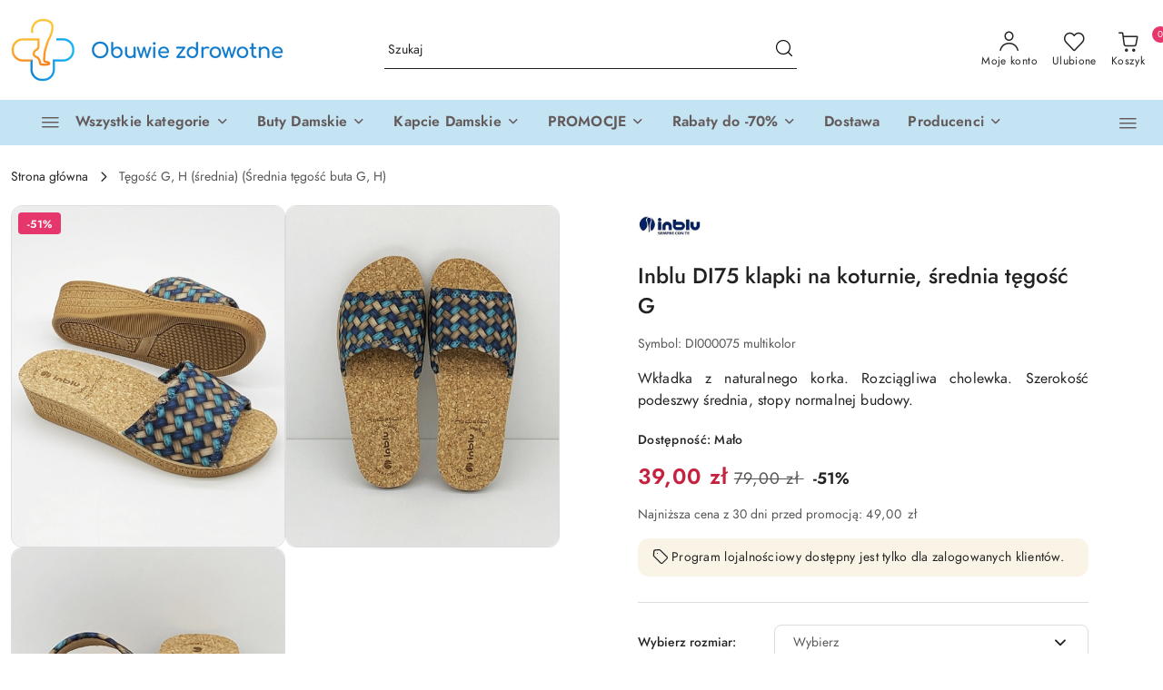

--- FILE ---
content_type: text/html; charset=utf-8
request_url: https://obuwie-zdrowotne.pl/Inblu-DI75-klapki-na-koturnie-srednia-tegosc-G-p1970
body_size: 53207
content:
<!DOCTYPE html>
<html lang="pl" currency="PLN"  class=" ">
	<head>
		<meta http-equiv="Content-Type" content="text/html; charset=UTF-8" />
		<meta name="description" content="Inblu DI75 klapki na koturnie, średnia tęgość G ⭐ Sklep z butami obuwie-zdrowotne.pl ⭐ Szeroki asortyment butów ortopedycznych i medycznych ⭐ Kup teraz!">
		<meta name="keywords" content="Inblu,DI75,klapki,na,koturnie,średnia,tęgość,⭐,Sklep,butami,obuwie,zdrowotne,pl,Szeroki,asortyment,butów,ortopedycznych,medycznych,Kup,teraz,">
					<meta name="generator" content="Sky-Shop">
						<meta name="author" content="www.obuwie-zdrowotne.pl - działa na oprogramowaniu sklepów internetowych Sky-Shop.pl">
		<meta name="viewport" content="width=device-width, initial-scale=1.0">
		<meta name="skin_id" content="flex">
		<meta property="og:title" content="Inblu DI75 klapki na koturnie, średnia tęgość G - obuwie-zdrowotne.pl">
		<meta property="og:description" content="Inblu DI75 klapki na koturnie, średnia tęgość G ⭐ Sklep z butami obuwie-zdrowotne.pl ⭐ Szeroki asortyment butów ortopedycznych i medycznych ⭐ Kup teraz!">
					<meta property="og:image" content="https://obuwie-zdrowotne.pl/images/obuwie/7000-8000/Inblu-DI75_%5B7451%5D_568.jpg">
			<meta property="og:image:type" content="image/jpeg">
			<meta property="og:image:width" content="568">
			<meta property="og:image:height" content="710">
			<link rel="image_src" href="https://obuwie-zdrowotne.pl/images/obuwie/7000-8000/Inblu-DI75_%5B7451%5D_568.jpg">
							<link rel="shortcut icon" href="/upload/obuwie/favicon.png">
									<link rel="next" href="https://obuwie-zdrowotne.pl/Inblu-DI75-klapki-na-koturnie-srednia-tegosc-G-p1970/pa/2#scr">
								<title>Inblu DI75 klapki na koturnie, średnia tęgość G - obuwie-zdrowotne.pl</title>
		

				



<!-- edrone -->



	
        <script>
        const getCookie = (name) => {
            const pair = document.cookie.split('; ').find(x => x.startsWith(name+'='))
            if (pair) {
                return JSON.parse(pair.split('=')[1])
            }
        }

        const ccCookie = getCookie('cc_cookie')

        window.dataLayer = window.dataLayer || [];
        function gtag(){dataLayer.push(arguments);}

        gtag('consent', 'default', {
            'ad_storage': 'denied',
            'analytics_storage': 'denied',
            'ad_user_data': 'denied',
            'ad_personalization':  'denied',
            'security_storage': 'denied',
            'personalization_storage': 'denied',
            'functionality_storage': 'denied',
            wait_for_update: 500
        });

        // --- MICROSOFT ---
        window.uetq = window.uetq || [];
        window.uetq.push('consent', 'default', {
            'ad_storage': 'denied'
        });

        if (ccCookie) {
            gtag('consent', 'update', {
                'ad_storage': ccCookie.categories.includes('marketing') ? 'granted' : 'denied',
                'analytics_storage': ccCookie.categories.includes('analytics') ? 'granted' : 'denied',
                'ad_user_data': ccCookie.categories.includes('marketing') ? 'granted' : 'denied',
                'ad_personalization':  ccCookie.categories.includes('marketing') ? 'granted' : 'denied',
                'security_storage': 'granted',
                'personalization_storage': 'granted',
                'functionality_storage': 'granted'
            });

            // --- MICROSOFT ---
            window.uetq.push('consent', 'update', {
                'ad_storage': ccCookie.categories.includes('marketing') ? 'granted' : 'denied'
            });
        }

    </script>
        <script async src="https://www.googletagmanager.com/gtag/js?id=G-N31H70VGX6"></script>
    <script>
        window.dataLayer = window.dataLayer || [];
        function gtag(){dataLayer.push(arguments);}
        gtag('js', new Date());

        gtag('config', 'G-N31H70VGX6');
    </script>
	
<script type="text/plain" data-cookiecategory="marketing">
    gtag('config', 'AW-791652598');
                gtag('event', 'view_item', {
            'value': parseFloat('39.00'),            'items': [{
                'id': '1970',
                'google_business_vertical': 'retail'
            }]
        });
    </script>

	
<!-- Google Tag Manager -->
<script>(function(w,d,s,l,i){w[l]=w[l]||[];w[l].push({'gtm.start':
        new Date().getTime(),event:'gtm.js'});var f=d.getElementsByTagName(s)[0],
    j=d.createElement(s),dl=l!='dataLayer'?'&l='+l:'';j.async=true;j.src=
    'https://www.googletagmanager.com/gtm.js?id='+i+dl;f.parentNode.insertBefore(j,f);
})(window,document,'script','dataLayer','GTM-NFR4JGHH');</script>
<!-- End Google Tag Manager -->

	<script>
		var GA_4_PRODUCTS_DATA =  [{"item_id":1970,"item_brand":"Inblu","item_category":"T\u0119go\u015b\u0107 G, H (\u015brednia)"}] ;
			</script>







		<script type="text/javascript">

			function imageLoaded(element, target = "prev") {
				let siblingElement;
				if (target === "prev") {
					siblingElement = element.previousElementSibling;
				} else if (target === "link") {
					siblingElement = element.parentElement.previousElementSibling;
				}
				if (siblingElement && (siblingElement.classList.contains("fa") || siblingElement.classList.contains("icon-refresh"))) {
					siblingElement.style.display = "none";
				}
			}
			</script>

        		<link rel="stylesheet" href="/view/new/scheme/public/_common/scss/libs/bootstrap5.min.css">
		<link rel="stylesheet"  href="/view/new/scheme/public/_common/scss/libs/angular-material.min.css">
		
		<link rel="stylesheet" href="/view/new/userContent/obuwie/style.css?v=603">
		<meta name="google-site-verification" content="uN6HnS3j9L0WfHxPrpOp980OnqyqW-hboTzNfPM4zbs">
<meta name="google-site-verification" content="DETSqmfVcch_KJWHfwSuPb7anT9A2C5_nqd7MxxBxC4">
<style>
p {
font-size: 1.2rem !important;
text-align: justify !important;
}
li {
font-size: 1.2rem !important;
}
</style>

<script type='application/ld+json'>
{
"@context": "https://www.schema.org",
"@type": "Organization",
"name": "Obuwie zdrowotne - sklep obuwie-zdrowotne.pl",
"legalName": "Edyta Bielecka-Plewa Dromed Arte",
"url": "https://obuwie-zdrowotne.pl",
"image": "https://obuwie-zdrowotne.pl/upload/obuwie/logos/logo-obuwie-zdrowotne2000.webp",
"logo": "https://obuwie-zdrowotne.pl/upload/obuwie/logos/logo-obuwie-zdrowotne2000.webp",
"telephone": "507795414",
"email": "sklep@obuwie-zdowotne.pl",
"vatID": "6792040081",
"address": [
{
"type": "PostalAddress",
"addressLocality": "Kraków",
"streetAddress": "Łagiewnicka 39",
"postalCode": "30-417",
"addressCountry": "PL",
"addressRegion": "Małopolskie"
}]
}
</script>
		
		<script src="/view/new/scheme/public/_common/js/libs/promise/promise.min.js"></script>
		<script src="/view/new/scheme/public/_common/js/libs/jquery/jquery.min.js"></script>
		<script src="/view/new/scheme/public/_common/js/libs/angularjs/angularjs.min.js"></script>
	</head>
	<body 		  data-coupon-codes-active="1"
		  data-free-delivery-info-active="1"
		  data-generate-pdf-config="CART"
		  data-hide-price="0"
		  data-is-user-logged-id="0"
		  data-loyalty-points-active="1"
		  data-cart-simple-info-quantity="0"
		  data-cart-simple-info-price="0,00 zł"
		  data-base="PLN"
		  data-used="PLN|zł"
		  data-rates="'PLN':1"
		  data-decimal-hide="0"
		  data-decimal=","
		  data-thousand=" "
		   data-js-hash="0cc8455c55"		  data-gtag-events="true" data-gtag-id="G-N31H70VGX6"		  		  class="		  		  		  		  "
		  		  		  		  		  data-hurt-price-type=""
		  data-hurt-price-text=""
		  		  data-tax="23"
	>
		<style>
  .swal-shop-newsletter-popup .swal2-content .container-fluid > .row > [class*='col-'] { 
     padding: 25px 10px 25px 23px !important;
   }


  .swal-shop-newsletter-popup{
    max-height: 410px !important;
    overflow: hidden !important;
    width: 750px!important;

  }

  .swal-shop-newsletter-popup::before{
      content: url('/upload/obuwie/newsletter/Group-180.png');
      position: absolute;
      left: 0px;
      top: -4px;
    }
.swal2-container .swal2-modal.swal-shop-newsletter-popup .swal2-content .container-fluid{
background-image: none!important;
}
  .swal2-container .swal2-modal.swal-shop-newsletter-popup .swal2-content .container-fluid > .row > [class*='col-'] > div{
     width: 51%!important;
     font-family: calibryRegular;
     padding-bottom: 55px;
   }
  .swal2-container .swal2-modal.swal-shop-newsletter-popup .swal2-content .container-fluid > .row > [class*='col-'] > div 
  .ss-error-container:before{border-radius: 0!important;}
  .swal2-modal.swal-shop-newsletter-popup h3{
     font-size: 25px;
     font-family: calibryBold;
     padding-bottom: 20px;
     margin-bottom: 20px;
color: black;
text-transform: uppercase;
position: relative;
  }
.swal2-modal.swal-shop-newsletter-popup h3:after{
content:'';
position: absolute;
bottom: 0;
left: 0;
height: 2px;
width: 60px;
background: #EDA608;
}

  .swal2-modal.swal-shop-newsletter-popup p{
    font-size: 18px;
color: black;
margin-bottom: 30px;
  }
  
  .swal2-modal.swal-shop-newsletter-popup .newsletter-form{
   margin-top: 0!important;
  }
.swal2-container .swal2-modal.swal-shop-newsletter-popup .swal2-content .container-fluid > .row > [class*='col-'] > div .newsletter-form [class*='col-']:first-of-type{
width: 350px;
}


  .swal2-modal.swal-shop-newsletter-popup .newsletter-form .newsletter-input{
    border: none!important;
    border-radius: 30px!important;
    border: none!important;
    padding-left: 0px!important;
    height: 40px!important;
padding: 0 60px 0 10px!important;
  }

.swal2-container .swal2-modal.swal-shop-newsletter-popup .swal2-content .container-fluid > .row > [class*='col-'] > div .newsletter-form [class*='col-']:last-of-type{
    position: absolute;
    right: 28px;
    width: 61px;
    text-align: center;
    margin: 0;
    padding: 0;
}


 .swal2-container .swal2-modal.swal-shop-newsletter-popup .swal2-content .container-fluid > .row > [class*='col-'] > div 
 .newsletter-form .newsletter-button {
height: 40px!important;
    height: 40px!important;
    border: none!important;
    border-radius: 0!important;
    width: 100%;
    margin-left: 0px;
    background: url(/upload/obuwie/newsletter/popup-btn.svg)!important;
    color: transparent!important;
    background-size: cover!important;
    padding: 0;
 }


 .swal2-container .swal2-modal.swal-shop-newsletter-popup .swal2-content .container-fluid > .row > [class*='col-'] > div 
 .newsletter-form .newsletter-button:hover {
    background: url(/upload/obuwie/newsletter/popup-btn.svg)!important;
    border: none!important;
    color: transparent!important;
  }

 .swal2-modal.swal-shop-newsletter-popup .breadcrumps{
    font-size: 16px;
    position: absolute;
    bottom: 0;
  }

  body .swal2-container .swal2-modal.swal-shop-newsletter-popup .swal2-content .container-fluid > .row > [class*='col-'] 
  .close-shape:before, body .swal2-container .swal2-modal.swal-shop-newsletter-popup .swal2-content .container-fluid > .row 
  > [class*='col-'] .close-shape:after{
    background: #1F314F!important;
  }
.swal2-container .swal2-modal.swal-shop-newsletter-popup .swal2-content .container-fluid > .row > [class*='col-'] > div .ss-error-container{
right: unset!important;
left: 0;
width: 345px!important;
}

.products-list-page.mod-products-list-page-1 .category-description.top {
text-align: justify;
}

</style>


<script>

var tag = document.createElement("script");

tag.src = "https://cdn.allekurier.pl/mail-box/banner.js?hid=e1322966-a195-4f4a-90b5-2f4cac9a02db";

document.getElementsByTagName("body")[0].appendChild(tag);

</script>

<script defer>
var elements = document.getElementsByTagName("h1");

document.addEventListener("DOMContentLoaded", function () {

for (var i = 0, l=elements.length; i <= l; i++) {
elements[i].innerHTML = elements[i].innerHTML.replace(/producent - /gi, '');
console.log(elements[i]);
}

});

</script>
		
					
<!-- Google Tag Manager (noscript) -->
<noscript>
    <iframe src="https://www.googletagmanager.com/ns.html?id=G-N31H70VGX6"
                  height="0" width="0" style="display:none;visibility:hidden"></iframe>
</noscript>
<!-- End Google Tag Manager (noscript) -->
		


<div id="aria-live" role="alert" aria-live="assertive" class="sr-only">&nbsp;</div>
<main class="skyshop-container" data-ng-app="SkyShopModule">
		
<div class="header_topbar_logo_search_basket_verticalmenu_slider-wrapper header_wrapper" data-ng-controller="CartCtrl" data-ng-init="init({type: 'QUICK_CART', turnOffSales: 0})">
        
<md-sidenav role="dialog" aria-modal="true" ng-cloak md-component-id="mobile-cart" class="md-sidenav-right position-fixed full-width-sidenav" sidenav-swipe>
    <md-content layout-padding="">
        <div class="dropdown dropdown-quick-cart">
            
<div data-ng-if="data.cartSelected || data.hidePrice" id="header_cart" class="header_cart">
    <!--googleoff: all-->

    <div class="header_cart_title d-flex align-items-center justify-content-between hidden-on-desktop">
        <span class="sky-f-body-bold">Koszyk (<span data-ng-bind="data.cartAmount">0</span>)</span>
        <button aria-label="Zamknij podgląd koszyka" class="border-0 bg-transparent d-flex" data-ng-keydown="closeMobileCart($event)" data-ng-click="closeMobileCart($event)"><span class="icon-close_24 icon-24 icon-600"></span></button>
    </div>

    <div data-ng-if="data.cartSelected.items.length" class="products-scroll" data-scrollbar>
        <ul class="products">
            <li aria-labelledby="prod-[{[$index]}]-name"
                    data-nosnippet data-ng-repeat="item in data.cartSelected.items track by item.id"
                data-ng-if="item.type !== 'GRATIS_PRODUCT'"
                class="product-tile justify-content-between d-flex align-items-start">

                <button class="d-flex flex-grow-1 border-0 bg-transparent text-decoration-children" data-ng-click="openProductPage(item.product)" data-ng-disabled="isApiPending">
                    <img class="product-image"
                         data-ng-srcset="[{[item.product.photo.url]}] 75w"
                         sizes="(max-width: 1200px) 75px, 100px"
                         data-ng-src="[{[item.product.photo.url]}]"
                         alt="[{[item.product.name]}]"
                         aria-hidden="true"/>
                    <div>
                        <h3 id="prod-[{[$index]}]-name"
                            class="product-name sky-f-small-regular text-start child-decoration">
                            <span aria-label="Produkt [{[$index+1]}]:"></span>
                            <span data-ng-bind="item.product.name"></span>
                        </h3>
                        <p class="product-total text-start">
                            <span class="sr-only">Ilość:</span>
                            <span data-ng-bind="item.quantity"></span>
                            <span aria-hidden="true">x</span>
                            <span class="sr-only">Cena jednostkowa:</span>
                            <span class="sky-f-small-bold text-lowercase" data-ng-bind-html="item.unitPriceSummary | priceFormat:''"></span>
                        </p>
                    </div>
                </button>
                <div>
                    <button aria-label="Usuń produkt z koszyka: [{[item.product.name]}]"
                            type="button"
                            class="d-flex border-0 bg-transparent p-0 m-2"
                            is-disabled="isApiPending"
                            remove-list-item
                            parent-selector-to-remove="'li'"
                            collapse-animation="true"
                            click="deleteCartItem(item.id)">
                        <span class="icon-close_circle_24 icon-18 cursor-pointer">
                        <span class="path1"></span>
                        <span class="path2"></span>
                    </span>
                    </button>

                </div>
            </li>
        </ul>
    </div>
    <div data-ng-if="!data.cartSelected.items.length"
         class="cart-empty d-flex justify-content-center align-items-center">
        <span class="sky-f-body-medium">Koszyk jest pusty</span>
    </div>
    
<section data-ng-if="cartFinalDiscountByFreeDelivery() || (data.cartFreeDelivery && data.cartFreeDelivery.status !== data.cartFreeDeliveryStatuses.NOT_AVAILABLE)" class="free_shipment sky-statement-green sky-rounded-4 sky-mb-1">
  <div data-ng-if="!cartFinalDiscountByFreeDelivery()  && data.cartFreeDelivery && data.cartFreeDelivery.missingAmount > 0">
    <p class="d-flex justify-content-center align-items-center mb-0 color-inherit">
      <span class="icon-truck icon-24 me-2"></span>
      <span class="core_addAriaLivePolite sky-f-caption-regular">
            Do bezpłatnej dostawy brakuje
        <span class="sky-f-caption-medium text-lowercase" data-ng-bind-html="data.cartFreeDelivery | priceFormat: ''">-,--</span>
        </span>
    </p>
  </div>
  <div data-ng-if="cartFinalDiscountByFreeDelivery() || data.cartFreeDelivery.missingAmount <= 0">
    <div class="cart-upper strong special free-delivery d-flex justify-content-center align-items-center">
      <span class="icon-truck icon-24 me-2 sky-text-green-dark"></span>
      <span class="core_addAriaLivePolite sky-f-caption-medium sky-text-green-dark text-uppercase">Darmowa dostawa!</span>
    </div>
  </div>
</section>    <div role="region" aria-labelledby="order_summary">
        <h3 id="order_summary" class="sr-only">Podsumowanie zamówienia</h3>
        <p class="d-flex justify-content-between color-inherit mb-0">
                <span class="sky-f-body-bold sky-letter-spacing-1per">Suma                 </span>
            <span data-ng-if="!data.hidePrice" class="price-color sky-f-body-bold sky-letter-spacing-1per"
                  data-ng-bind-html="data.cartSelected.priceSummary | priceFormat:'':true">0,00 zł</span>
            <span data-ng-if="data.hidePrice" class="sky-f-body-bold"></span>
        </p>
                <p class="quick-cart-products-actions__summary-discount-info mb-0" data-ng-if="data.cartSelected.priceSummary.final.gross != data.cartSelected.priceSummary.base.gross">
            <small>Cena uwzględnia rabaty</small>
        </p>
    </div>
    <div class="execute-order-container">
        <button type="button"
                data-ng-click="executeOrder($event)"
                data-ng-keydown="executeOrder($event)"
                class="btn btn-primary sky-f-body-bold d-block w-100">
            Realizuj zamówienie
        </button>
    </div>


    <!--googleon: all-->
</div>        </div>
    </md-content>
</md-sidenav>        <header class="header header_topbar_logo_search_basket_verticalmenu_slider " data-sticky="no">
        

<div class="header_searchbar_panel d-flex align-items-top">
  <div class="container-xxl">
    <div class="container container-wrapper d-flex justify-content-center">
      
<form id="header_panel_searchbar" class="header_searchbar" method="GET" action="/category/#top">

    <div class="sky-input-group-material input-group">
        <input aria-label="Wyszukaj produkt"
               class="form-control sky-f-small-regular p-1 pb-0 pt-0 pe-4 "
               cy-data="headerSearch"
               type="search"
               name="q"
               value=""
               placeholder="Szukaj"
               autocomplete="off"
               product-per-page="5"
                       />
                <button type="submit" value="Szukaj" aria-label="Szukaj i przejdź do wyników wyszukiwania" class="p-1 pb-0 pt-0">
            <span class="icon-search_big icon-20"></span>
        </button>
    </div>
    </form>      <button aria-label="Zamknij wyszukiwarkę" id="toggleHeaderSearchbarPanel" type="button" class="close-searchbar ms-2 bg-transparent border-0">
        <span class="icon-close_28 icon-28"></span>
      </button>
    </div>
  </div>
</div>
<div class="container-xxl header_with_searchbar">
  <div class="container container-wrapper">
    <div class="header-components d-flex justify-content-between align-items-center">
      <div class="logo-wrapper d-flex hidden-on-desktop">
        <div class="d-flex align-items-center w-100">
          
<div class="hidden-on-desktop d-flex align-items-center mb-3 mt-3">
    <button aria-label="Otwórz menu główne" type="button" id="mobile-open-flex-menu" class="icon-hamburger_menu icon-23 sky-cursor-pointer border-0 bg-transparent p-0 icon-black"></button>

    <div id="mobile-flex-menu" class="flex_menu">
        <div class="flex_menu_title d-flex align-items-center justify-content-between hidden-on-desktop">
            <button aria-label="Powrót do poprzedniego poziomu menu" class="flex_back_button icon-arrow_left_32 icon-600 bg-transparent border-0 p-0 icon-black" ></button>
            <span class="sky-f-body-bold title">
                <span class="ms-3 me-3 logo">
                    
<!--PARAMETERS:
    COMPONENT_CLASS
    SRC
    ALT
    DEFAULT_ALT
-->

<a href="/" class=" header_mobile_menu_logo d-flex align-items-center">
    <img data-src-old-browser="/upload/obuwie/logos/logo-obuwie-zdrowotne2000_1.png"  src="/upload/obuwie/logos/logo-obuwie-zdrowotne2000.webp" alt=" www.obuwie-zdrowotne.pl " />
</a>                </span>

            </span>
            <button id="mobile-flex-menu-close" type="button" aria-label="Zamknij menu główne" class="icon-close_24 icon-24 icon-600 mx-3 bg-transparent border-0 p-0 icon-black"></button>
        </div>
        <div class="categories-scroll scroll-content">
            <ul class="main-categories categories-level-1">
                                <li>
                    <a role="button" data-title="Wszystkie kategorie" aria-haspopup="true"  tabindex="0">
                        <span>Wszystkie kategorie</span>
                        <span class="icon-arrow_right_16 icon-16 icon-600"></span>
                    </a>
                    <ul>
                                                                                    <li>
                                    <a tabindex="0" data-title="Nowa kolekcja JESIEŃ ZIMA" >
                                        <span>Nowa kolekcja JESIEŃ ZIMA</span>
                                                                                <span class="icon-arrow_right_16 icon-16 icon-600"></span>
                                                                            </a>
                                                                        
<ul>
            <li>
            <a data-title="NOWOŚCI - kolekcja obuwia JESIEŃ ZIMA 2025"  href="/NOWOSCI-kolekcja-obuwia-JESIEN-ZIMA-2025-c678" >
                <span>NOWOŚCI - kolekcja obuwia JESIEŃ ZIMA 2025</span>
                            </a>
                    </li>
    </ul>                                                                    </li>
                                                            <li>
                                    <a tabindex="0" data-title="Znane marki" >
                                        <span>Znane marki</span>
                                                                                <span class="icon-arrow_right_16 icon-16 icon-600"></span>
                                                                            </a>
                                                                        
<ul>
            <li>
            <a data-title="Buty Ara"  href="/Ara" >
                <span>Buty Ara</span>
                                    <span class="icon-arrow_right_16 icon-16 icon-600"></span>
                            </a>
                            <ul>
                                            <li>
                            <a data-title="Ara botki damskie"  href="/Ara-botki-damskie-c776" >
                                <span>Ara botki damskie</span>
                            </a>
                        </li>
                                            <li>
                            <a data-title="Ara czółenka damskie"  href="/Ara-czolenka" >
                                <span>Ara czółenka damskie</span>
                            </a>
                        </li>
                                            <li>
                            <a data-title="Ara półbuty damskie"  href="/Ara-polbuty-damskie" >
                                <span>Ara półbuty damskie</span>
                            </a>
                        </li>
                                            <li>
                            <a data-title="Ara sneakersy damskie"  href="/Ara-sneakersy" >
                                <span>Ara sneakersy damskie</span>
                            </a>
                        </li>
                                            <li>
                            <a data-title="Ara sandały damskie"  href="/Ara-sandaly" >
                                <span>Ara sandały damskie</span>
                            </a>
                        </li>
                                            <li>
                            <a data-title="Ara klapki damskie"  href="/Ara-klapki-damskie" >
                                <span>Ara klapki damskie</span>
                            </a>
                        </li>
                                            <li>
                            <a data-title="Ara buty zimowe"  href="/Ara-Buty-damskie-zimowe" >
                                <span>Ara buty zimowe</span>
                            </a>
                        </li>
                                            <li>
                            <a data-title="Ara GORE-TEX"  href="/Ara-GORE-TEX-c777" >
                                <span>Ara GORE-TEX</span>
                            </a>
                        </li>
                                            <li>
                            <a data-title="Ara styl CASUAL"  href="/Obuwie-Ara-styl-casual" >
                                <span>Ara styl CASUAL</span>
                            </a>
                        </li>
                                            <li>
                            <a data-title="Ara styl ELEGANCKI"  href="/buty-ara-eleganckie" >
                                <span>Ara styl ELEGANCKI</span>
                            </a>
                        </li>
                                            <li>
                            <a data-title="ARA Wyprzedaż"  href="/Buty-ARA-outlet" >
                                <span>ARA Wyprzedaż</span>
                            </a>
                        </li>
                                            <li>
                            <a data-title="Ara MĘSKIE buty"  href="/Ara-buty-meskie" >
                                <span>Ara MĘSKIE buty</span>
                            </a>
                        </li>
                                    </ul>
                    </li>
            <li>
            <a data-title="Buty Axel Kosela"  href="/Axel" >
                <span>Buty Axel Kosela</span>
                                    <span class="icon-arrow_right_16 icon-16 icon-600"></span>
                            </a>
                            <ul>
                                            <li>
                            <a data-title="Botki Axel Comfort"  href="/Buty-Axel-nad-kostke" >
                                <span>Botki Axel Comfort</span>
                            </a>
                        </li>
                                            <li>
                            <a data-title="Sandały Axel damskie"  href="/Sandaly-Axel-damskie" >
                                <span>Sandały Axel damskie</span>
                            </a>
                        </li>
                                            <li>
                            <a data-title="Półbuty Axel damskie"  href="/Polbuty-Axel-damskie-2" >
                                <span>Półbuty Axel damskie</span>
                            </a>
                        </li>
                                            <li>
                            <a data-title="Buty Axel na haluksy"  href="/Buty-Axel-na-haluksy" >
                                <span>Buty Axel na haluksy</span>
                            </a>
                        </li>
                                            <li>
                            <a data-title="Buty Axel na palce młotkowate"  href="/Buty-Axel-na-palce-mlotkowate" >
                                <span>Buty Axel na palce młotkowate</span>
                            </a>
                        </li>
                                            <li>
                            <a data-title="Buty Axel zimowe"  href="/Buty-Axel-zimowe" >
                                <span>Buty Axel zimowe</span>
                            </a>
                        </li>
                                            <li>
                            <a data-title="Buty Axel jesienno wiosenne"  href="/Buty-Axel-jesienno-wiosenne-c764" >
                                <span>Buty Axel jesienno wiosenne</span>
                            </a>
                        </li>
                                            <li>
                            <a data-title="Buty Axel na lato"  href="/Buty-Axel-na-lato" >
                                <span>Buty Axel na lato</span>
                            </a>
                        </li>
                                            <li>
                            <a data-title="Buty AXEL KOSELA Wyprzedaż"  href="/Buty-AXEL-KOSELA-Wyprzedaz-c684" >
                                <span>Buty AXEL KOSELA Wyprzedaż</span>
                            </a>
                        </li>
                                    </ul>
                    </li>
            <li>
            <a data-title="Buty Waldlaufer"  href="/Buty-Waldlaufer-2" >
                <span>Buty Waldlaufer</span>
                                    <span class="icon-arrow_right_16 icon-16 icon-600"></span>
                            </a>
                            <ul>
                                            <li>
                            <a data-title="Waldlaufer sandały damskie i męskie"  href="/Buty-Waldlaufer-sandaly-damskie-i-meskie" >
                                <span>Waldlaufer sandały damskie i męskie</span>
                            </a>
                        </li>
                                            <li>
                            <a data-title="Waldlaufer klapki damskie i męskie"  href="/Buty-Waldlaufer-klapki-damskie-i-meskie" >
                                <span>Waldlaufer klapki damskie i męskie</span>
                            </a>
                        </li>
                                            <li>
                            <a data-title="Waldlaufer półbuty damskie i męskie"  href="/Obuwie-Waldlaufer-polbuty-damskie-i-meskie" >
                                <span>Waldlaufer półbuty damskie i męskie</span>
                            </a>
                        </li>
                                            <li>
                            <a data-title="Waldlaufer Hirsch"  href="/Waldlaufer-Hirsch" >
                                <span>Waldlaufer Hirsch</span>
                            </a>
                        </li>
                                            <li>
                            <a data-title="Waldlaufer Dynamic MBT"  href="/Waldlaufer-Dynamic-MBT" >
                                <span>Waldlaufer Dynamic MBT</span>
                            </a>
                        </li>
                                            <li>
                            <a data-title="Waldalufer buty jesienne i zimowe"  href="/Waldalufer-buty-jesienne-i-zimowe-c545" >
                                <span>Waldalufer buty jesienne i zimowe</span>
                            </a>
                        </li>
                                            <li>
                            <a data-title="WALDLAUFER Wyprzedaż"  href="/WALDLAUFER-Wyprzedaz-c685" >
                                <span>WALDLAUFER Wyprzedaż</span>
                            </a>
                        </li>
                                    </ul>
                    </li>
            <li>
            <a data-title="Buty Solidus"  href="/Buty-Solidus-c543" >
                <span>Buty Solidus</span>
                                    <span class="icon-arrow_right_16 icon-16 icon-600"></span>
                            </a>
                            <ul>
                                            <li>
                            <a data-title="Solidus sandały i klapki"  href="/Solidus-sandaly-i-klapki-c432" >
                                <span>Solidus sandały i klapki</span>
                            </a>
                        </li>
                                            <li>
                            <a data-title="Solidus półbuty i trzewiki"  href="/Solidus-polbuty-i-trzewiki-c498" >
                                <span>Solidus półbuty i trzewiki</span>
                            </a>
                        </li>
                                            <li>
                            <a data-title="Solidus obuwie zimowe"  href="/Solidus-obuwie-zimowe-c687" >
                                <span>Solidus obuwie zimowe</span>
                            </a>
                        </li>
                                            <li>
                            <a data-title="Solidus Wyprzedaż"  href="/Solidus-Wyprzedaz-c688" >
                                <span>Solidus Wyprzedaż</span>
                            </a>
                        </li>
                                    </ul>
                    </li>
            <li>
            <a data-title="Buty Rieker Antistress"  href="/Buty-Rieker-Antistress" >
                <span>Buty Rieker Antistress</span>
                                    <span class="icon-arrow_right_16 icon-16 icon-600"></span>
                            </a>
                            <ul>
                                            <li>
                            <a data-title="Rieker buty jesienne zimowe"  href="/Buty-Rieker-jesienne-zimowe-damskie-i-meskie" >
                                <span>Rieker buty jesienne zimowe</span>
                            </a>
                        </li>
                                            <li>
                            <a data-title="Rieker kozaki damskie"  href="/Rieker-kozaki-damskie" >
                                <span>Rieker kozaki damskie</span>
                            </a>
                        </li>
                                            <li>
                            <a data-title="Rieker botki damskie"  href="/Rieker-botki-damskie-c718" >
                                <span>Rieker botki damskie</span>
                            </a>
                        </li>
                                            <li>
                            <a data-title="Rieker buty za kostkę"  href="/Rieker-buty-za-kostke" >
                                <span>Rieker buty za kostkę</span>
                            </a>
                        </li>
                                            <li>
                            <a data-title="Rieker sneakersy damskie"  href="/Rieker-sneakersy-damskie" >
                                <span>Rieker sneakersy damskie</span>
                            </a>
                        </li>
                                            <li>
                            <a data-title="Rieker półbuty i sneakersy"  href="/Polbuty-Rieker-Antistress" >
                                <span>Rieker półbuty i sneakersy</span>
                            </a>
                        </li>
                                            <li>
                            <a data-title="Rieker klapki damskie i męskie"  href="/Rieker-klapki-damskie-i-meskie" >
                                <span>Rieker klapki damskie i męskie</span>
                            </a>
                        </li>
                                            <li>
                            <a data-title="Rieker sandały damskie i męskie"  href="/Rieker-sandaly-damskie-i-meskie" >
                                <span>Rieker sandały damskie i męskie</span>
                            </a>
                        </li>
                                            <li>
                            <a data-title="Rieker Ready2Go"  href="/Rieker-Ready2Go-c763" >
                                <span>Rieker Ready2Go</span>
                            </a>
                        </li>
                                            <li>
                            <a data-title="RiekerTEX buty z membraną"  href="/RiekerTEX-buty-z-membrana-c775" >
                                <span>RiekerTEX buty z membraną</span>
                            </a>
                        </li>
                                            <li>
                            <a data-title="Rieker Premium - REMONTE"  href="/Rieker-Premium-REMONTE-c713" >
                                <span>Rieker Premium - REMONTE</span>
                            </a>
                        </li>
                                            <li>
                            <a data-title="Torebki Rieker"  href="/Damskie-torebki-Rieker" >
                                <span>Torebki Rieker</span>
                            </a>
                        </li>
                                            <li>
                            <a data-title="RIEKER Wyprzedaż"  href="/RIEKER-Wyprzedaz-c682" >
                                <span>RIEKER Wyprzedaż</span>
                            </a>
                        </li>
                                    </ul>
                    </li>
            <li>
            <a data-title="Buty Berkemann"  href="/Berkemann" >
                <span>Buty Berkemann</span>
                                    <span class="icon-arrow_right_16 icon-16 icon-600"></span>
                            </a>
                            <ul>
                                            <li>
                            <a data-title="Berkemann klapki damskie i męskie"  href="/Berkemann-klapki-damskie-i-meskie" >
                                <span>Berkemann klapki damskie i męskie</span>
                            </a>
                        </li>
                                            <li>
                            <a data-title="Berkemann kapcie, pantolety"  href="/Berkemann-kapcie-pantolety-c794" >
                                <span>Berkemann kapcie, pantolety</span>
                            </a>
                        </li>
                                            <li>
                            <a data-title="Berkemann sandały damskie i męskie"  href="/Berkemann-sandaly-damskie-i-meskie" >
                                <span>Berkemann sandały damskie i męskie</span>
                            </a>
                        </li>
                                            <li>
                            <a data-title="Berkemann półbuty damskie i męskie"  href="/Buty-Berkemann-polbuty-damskie-i-meskie" >
                                <span>Berkemann półbuty damskie i męskie</span>
                            </a>
                        </li>
                                            <li>
                            <a data-title="Berkemann obuwie medyczne"  href="/Berkemann-obuwie-medyczne-c464" >
                                <span>Berkemann obuwie medyczne</span>
                            </a>
                        </li>
                                            <li>
                            <a data-title="Berkemann Wyprzedaż"  href="/Berkemann-Wyprzedaz-c683" >
                                <span>Berkemann Wyprzedaż</span>
                            </a>
                        </li>
                                    </ul>
                    </li>
            <li>
            <a data-title="Buty Podowell"  href="/buty-podowell-damskie-i-meskie" >
                <span>Buty Podowell</span>
                                    <span class="icon-arrow_right_16 icon-16 icon-600"></span>
                            </a>
                            <ul>
                                            <li>
                            <a data-title="Buty Podowell sandały klapki"  href="/Buty-Podowell-sandaly-i-klapki" >
                                <span>Buty Podowell sandały klapki</span>
                            </a>
                        </li>
                                            <li>
                            <a data-title="Buty Podowell półbuty, trzewiki"  href="/Buty-Podowell-polbuty-trzewiki-c431" >
                                <span>Buty Podowell półbuty, trzewiki</span>
                            </a>
                        </li>
                                            <li>
                            <a data-title="Buty na obrzęki limfatyczne"  href="/Buty-na-obrzeki-limfatyczne" >
                                <span>Buty na obrzęki limfatyczne</span>
                            </a>
                        </li>
                                            <li>
                            <a data-title="Podowell Wyprzedaż"  href="/Podowell-Wyprzedaz-c786" >
                                <span>Podowell Wyprzedaż</span>
                            </a>
                        </li>
                                    </ul>
                    </li>
            <li>
            <a data-title="Buty Dr Orto"  href="/Buty-profilaktyczne-Dr-Orto" >
                <span>Buty Dr Orto</span>
                                    <span class="icon-arrow_right_16 icon-16 icon-600"></span>
                            </a>
                            <ul>
                                            <li>
                            <a data-title="Dr Orto półbuty damskie i męskie"  href="/Buty-Dr-Orto-polbuty-damskie-i-meskie" >
                                <span>Dr Orto półbuty damskie i męskie</span>
                            </a>
                        </li>
                                            <li>
                            <a data-title="Dr Orto sandały damskie i męskie"  href="/Buty-Dr-Orto-sandaly-damskie-i-meskie" >
                                <span>Dr Orto sandały damskie i męskie</span>
                            </a>
                        </li>
                                            <li>
                            <a data-title="Dr Orto klapki damskie i męskie"  href="/Buty-Dr-Orto-klapki-damskie-i-meskie" >
                                <span>Dr Orto klapki damskie i męskie</span>
                            </a>
                        </li>
                                            <li>
                            <a data-title="Dr Orto buty na stopę cukrzycową"  href="/Dr-Orto-buty-na-stope-cukrzycowa-c720" >
                                <span>Dr Orto buty na stopę cukrzycową</span>
                            </a>
                        </li>
                                            <li>
                            <a data-title="Dr Orto buty na haluksy"  href="/Dr-Orto-buty-na-haluksy-c721" >
                                <span>Dr Orto buty na haluksy</span>
                            </a>
                        </li>
                                            <li>
                            <a data-title="Dr Orto kapcie zdrowotne"  href="/Dr-Orto-kapcie-zdrowotne-c748" >
                                <span>Dr Orto kapcie zdrowotne</span>
                            </a>
                        </li>
                                            <li>
                            <a data-title="Buty Dr Orto wełniane"  href="/Buty-Dr-Orto-Home-Wool" >
                                <span>Buty Dr Orto wełniane</span>
                            </a>
                        </li>
                                            <li>
                            <a data-title="Buty Dr Orto nad kostkę"  href="/Buty-Dr-Orto-nad-kostke" >
                                <span>Buty Dr Orto nad kostkę</span>
                            </a>
                        </li>
                                            <li>
                            <a data-title="Buty Dr Orto medyczne"  href="/Buty-Dr-Orto-Med" >
                                <span>Buty Dr Orto medyczne</span>
                            </a>
                        </li>
                                            <li>
                            <a data-title="Buty Dr Orto sportowe"  href="/Buty-Dr-Orto-Activ" >
                                <span>Buty Dr Orto sportowe</span>
                            </a>
                        </li>
                                            <li>
                            <a data-title="Dr Orto Wyprzedaż Letnia %"  href="/Dr-Orto-Wyprzedaz-Letnia-c719" >
                                <span>Dr Orto Wyprzedaż Letnia %</span>
                            </a>
                        </li>
                                    </ul>
                    </li>
            <li>
            <a data-title="Buty Scholl"  href="/Buty-Scholla" >
                <span>Buty Scholl</span>
                                    <span class="icon-arrow_right_16 icon-16 icon-600"></span>
                            </a>
                            <ul>
                                            <li>
                            <a data-title="Buty Scholl nowa kolekcja 2025"  href="/Buty-Scholl-nowa-kolekcja-2025-c648" >
                                <span>Buty Scholl nowa kolekcja 2025</span>
                            </a>
                        </li>
                                            <li>
                            <a data-title="Scholl KAPCIE damskie i męskie"  href="/Scholl-kapcie-domowe" >
                                <span>Scholl KAPCIE damskie i męskie</span>
                            </a>
                        </li>
                                            <li>
                            <a data-title="Scholl KLAPKI damskie i męskie"  href="/Buty-Scholl-klapki-damskie-i-meskie" >
                                <span>Scholl KLAPKI damskie i męskie</span>
                            </a>
                        </li>
                                            <li>
                            <a data-title="Scholl SANDAŁY damskie i męskie"  href="/Buty-Scholl-sandaly-damskie-i-meskie" >
                                <span>Scholl SANDAŁY damskie i męskie</span>
                            </a>
                        </li>
                                            <li>
                            <a data-title="Scholl PÓŁBUTY damskie i męskie"  href="/Scholl-polbuty-damskie-i-meskie" >
                                <span>Scholl PÓŁBUTY damskie i męskie</span>
                            </a>
                        </li>
                                            <li>
                            <a data-title="Scholl buty na haluksy"  href="/Buty-Scholl-na-haluksy" >
                                <span>Scholl buty na haluksy</span>
                            </a>
                        </li>
                                            <li>
                            <a data-title="Scholl buty na płaskostopie"  href="/Buty-Scholl-na-plaskostopie" >
                                <span>Scholl buty na płaskostopie</span>
                            </a>
                        </li>
                                            <li>
                            <a data-title="Wkładka Scholl Bioprint Adapta"  href="/Wkladka-Scholl-Bioprint-Adapta-c712" >
                                <span>Wkładka Scholl Bioprint Adapta</span>
                            </a>
                        </li>
                                            <li>
                            <a data-title="Scholl buty na szerokie stopy"  href="/Buty-Scholl-na-szerokie-stopy" >
                                <span>Scholl buty na szerokie stopy</span>
                            </a>
                        </li>
                                            <li>
                            <a data-title="Scholl buty do wkładek"  href="/Buty-Scholla-z-wyjmowana-wkladka-Memory-Cushion" >
                                <span>Scholl buty do wkładek</span>
                            </a>
                        </li>
                                            <li>
                            <a data-title="Scholl klapki na basen i plażę"  href="/Scholl-klapki-basenowe" >
                                <span>Scholl klapki na basen i plażę</span>
                            </a>
                        </li>
                                            <li>
                            <a data-title="Scholl buty Jesienne Zimowe"  href="/Scholl-Buty-Jesienno-Zimowe" >
                                <span>Scholl buty Jesienne Zimowe</span>
                            </a>
                        </li>
                                            <li>
                            <a data-title="Buty Scholl WYPRZEDAŻ"  href="/Buty-Scholl-WYPRZEDAZ-c686" >
                                <span>Buty Scholl WYPRZEDAŻ</span>
                            </a>
                        </li>
                                    </ul>
                    </li>
    </ul>                                                                    </li>
                                                            <li>
                                    <a tabindex="0" data-title="Tęgość buta" >
                                        <span>Tęgość buta</span>
                                                                                <span class="icon-arrow_right_16 icon-16 icon-600"></span>
                                                                            </a>
                                                                        
<ul>
            <li>
            <a data-title="Tęgość N, W, W+ (bardzo duża)"  href="/buty-bardzo-duza-tegosc-m-n-w" >
                <span>Tęgość N, W, W+ (bardzo duża)</span>
                                    <span class="icon-arrow_right_16 icon-16 icon-600"></span>
                            </a>
                            <ul>
                                            <li>
                            <a data-title="Buty tęgość N"  href="/Buty-tegosc-N" >
                                <span>Buty tęgość N</span>
                            </a>
                        </li>
                                            <li>
                            <a data-title="Buty tęgość W"  href="/Buty-tegosc-W" >
                                <span>Buty tęgość W</span>
                            </a>
                        </li>
                                    </ul>
                    </li>
            <li>
            <a data-title="Tęgość J, K, M (duża)"  href="/duza-tegosc-J-K" >
                <span>Tęgość J, K, M (duża)</span>
                                    <span class="icon-arrow_right_16 icon-16 icon-600"></span>
                            </a>
                            <ul>
                                            <li>
                            <a data-title="Buty tęgość J"  href="/Buty-tegosc-J" >
                                <span>Buty tęgość J</span>
                            </a>
                        </li>
                                            <li>
                            <a data-title="Buty tęgość K"  href="/Buty-tegosc-K" >
                                <span>Buty tęgość K</span>
                            </a>
                        </li>
                                            <li>
                            <a data-title="Buty tęgość M"  href="/Buty-tegosc-M" >
                                <span>Buty tęgość M</span>
                            </a>
                        </li>
                                            <li>
                            <a data-title="Buty na wysokie podbicie"  href="/Buty-na-wysokie-podbicie" >
                                <span>Buty na wysokie podbicie</span>
                            </a>
                        </li>
                                    </ul>
                    </li>
            <li>
            <a data-title="Tęgość G, H (średnia)"  href="/buty-tegosc-G-H" >
                <span>Tęgość G, H (średnia)</span>
                                    <span class="icon-arrow_right_16 icon-16 icon-600"></span>
                            </a>
                            <ul>
                                            <li>
                            <a data-title="Buty tęgość G"  href="/Buty-tegosc-G" >
                                <span>Buty tęgość G</span>
                            </a>
                        </li>
                                            <li>
                            <a data-title="Buty tęgość H"  href="/Buty-tegosc-H" >
                                <span>Buty tęgość H</span>
                            </a>
                        </li>
                                            <li>
                            <a data-title="Extra Wide (H tęgość poszerzona)"  href="/Rieker-Technologia-Extra-Wide" >
                                <span>Extra Wide (H tęgość poszerzona)</span>
                            </a>
                        </li>
                                    </ul>
                    </li>
            <li>
            <a data-title="Tęgość E, F (mała)"  href="/mala-tegosc-e-f" >
                <span>Tęgość E, F (mała)</span>
                                    <span class="icon-arrow_right_16 icon-16 icon-600"></span>
                            </a>
                            <ul>
                                            <li>
                            <a data-title="Buty tęgość E"  href="/Buty-tegosc-E" >
                                <span>Buty tęgość E</span>
                            </a>
                        </li>
                                            <li>
                            <a data-title="Buty tęgość F"  href="/Buty-tegosc-F" >
                                <span>Buty tęgość F</span>
                            </a>
                        </li>
                                            <li>
                            <a data-title="Buty na NISKIE PODBICIE"  href="/Buty-na-niskie-podbicie" >
                                <span>Buty na NISKIE PODBICIE</span>
                            </a>
                        </li>
                                    </ul>
                    </li>
    </ul>                                                                    </li>
                                                            <li>
                                    <a tabindex="0" data-title="Buty na haluksy" >
                                        <span>Buty na haluksy</span>
                                                                                <span class="icon-arrow_right_16 icon-16 icon-600"></span>
                                                                            </a>
                                                                        
<ul>
            <li>
            <a data-title="Buty na HALUKSY (Funkcjonalność)"  href="/Buty-na-haluksy" >
                <span>Buty na HALUKSY (Funkcjonalność)</span>
                                    <span class="icon-arrow_right_16 icon-16 icon-600"></span>
                            </a>
                            <ul>
                                            <li>
                            <a data-title="ELEGANCKIE buty na haluksy"  href="/Eleganckie-buty-damskie-na-haluksy" >
                                <span>ELEGANCKIE buty na haluksy</span>
                            </a>
                        </li>
                                            <li>
                            <a data-title="SKÓRZANE buty na haluksy"  href="/skorzane-buty-na-haluksy" >
                                <span>SKÓRZANE buty na haluksy</span>
                            </a>
                        </li>
                                            <li>
                            <a data-title="SZEROKIE buty na haluksy"  href="/szerokie-damskie-buty-na-haluksy" >
                                <span>SZEROKIE buty na haluksy</span>
                            </a>
                        </li>
                                            <li>
                            <a data-title="TEKSTYLNE buty na haluksy"  href="/tekstylne-buty-na-haluksy" >
                                <span>TEKSTYLNE buty na haluksy</span>
                            </a>
                        </li>
                                            <li>
                            <a data-title="STRETCH przy haluksach"  href="/buty-na-haluksy-ze-streczem" >
                                <span>STRETCH przy haluksach</span>
                            </a>
                        </li>
                                            <li>
                            <a data-title="Buty po operacji haluksa"  href="/Buty-po-operacji-haluksa" >
                                <span>Buty po operacji haluksa</span>
                            </a>
                        </li>
                                            <li>
                            <a data-title="TANIE buty na haluksy"  href="/Tanie-buty-na-haluksy" >
                                <span>TANIE buty na haluksy</span>
                            </a>
                        </li>
                                            <li>
                            <a data-title="WIOSENNE buty na haluksy"  href="/obuwie-wiosenne-na-haluksy" >
                                <span>WIOSENNE buty na haluksy</span>
                            </a>
                        </li>
                                            <li>
                            <a data-title="LETNIE buty na haluksy"  href="/LETNIE-buty-na-haluksy-c706" >
                                <span>LETNIE buty na haluksy</span>
                            </a>
                        </li>
                                            <li>
                            <a data-title="JESIENNO ZIMOWE buty na haluksy"  href="/JESIEN-ZIMA-obuwie-na-haluksy-2" >
                                <span>JESIENNO ZIMOWE buty na haluksy</span>
                            </a>
                        </li>
                                    </ul>
                    </li>
            <li>
            <a data-title="DAMSKIE obuwie na haluksy"  href="/DAMSKIE-obuwie-na-haluksy" >
                <span>DAMSKIE obuwie na haluksy</span>
                                    <span class="icon-arrow_right_16 icon-16 icon-600"></span>
                            </a>
                            <ul>
                                            <li>
                            <a data-title="KLAPKI na haluksy damskie"  href="/Klapki-na-haluksy" >
                                <span>KLAPKI na haluksy damskie</span>
                            </a>
                        </li>
                                            <li>
                            <a data-title="KAPCIE na haluksy damskie"  href="/kapcie-na-haluksy" >
                                <span>KAPCIE na haluksy damskie</span>
                            </a>
                        </li>
                                            <li>
                            <a data-title="SANDAŁY na haluksy damskie"  href="/sandaly-na-haluksy" >
                                <span>SANDAŁY na haluksy damskie</span>
                            </a>
                        </li>
                                            <li>
                            <a data-title="PÓŁBUTY na haluksy damskie"  href="/polbuty-na-haluksy" >
                                <span>PÓŁBUTY na haluksy damskie</span>
                            </a>
                        </li>
                                            <li>
                            <a data-title="TRZEWIKI na haluksy damskie"  href="/TRZEWIKI-na-haluksy" >
                                <span>TRZEWIKI na haluksy damskie</span>
                            </a>
                        </li>
                                            <li>
                            <a data-title="BOTKI na haluksy damskie"  href="/BOTKI-na-haluksy" >
                                <span>BOTKI na haluksy damskie</span>
                            </a>
                        </li>
                                    </ul>
                    </li>
            <li>
            <a data-title="MĘSKIE obuwie na haluksy"  href="/MESKIE-obuwie-na-haluksy" >
                <span>MĘSKIE obuwie na haluksy</span>
                                    <span class="icon-arrow_right_16 icon-16 icon-600"></span>
                            </a>
                            <ul>
                                            <li>
                            <a data-title="Męskie klapki i sandały na haluksy"  href="/Meskie-klapki-i-sandaly-na-haluksy-c698" >
                                <span>Męskie klapki i sandały na haluksy</span>
                            </a>
                        </li>
                                            <li>
                            <a data-title="Męskie półbuty i trzewiki na haluksy"  href="/Meskie-polbuty-i-trzewiki-na-haluksy-c699" >
                                <span>Męskie półbuty i trzewiki na haluksy</span>
                            </a>
                        </li>
                                            <li>
                            <a data-title="Męskie obuwie domowe na haluksy"  href="/Meskie-obuwie-domowe-na-haluksy" >
                                <span>Męskie obuwie domowe na haluksy</span>
                            </a>
                        </li>
                                    </ul>
                    </li>
    </ul>                                                                    </li>
                                                            <li>
                                    <a tabindex="0" data-title="Buty na szeroką stopę" >
                                        <span>Buty na szeroką stopę</span>
                                                                                <span class="icon-arrow_right_16 icon-16 icon-600"></span>
                                                                            </a>
                                                                        
<ul>
            <li>
            <a data-title="Buty na szeroką stopę DAMSKIE"  href="/buty-na-szeroka-stope" >
                <span>Buty na szeroką stopę DAMSKIE</span>
                                    <span class="icon-arrow_right_16 icon-16 icon-600"></span>
                            </a>
                            <ul>
                                            <li>
                            <a data-title="Szerokie PÓŁBUTY damskie"  href="/buty-na-szeroka-stope-damskie" >
                                <span>Szerokie PÓŁBUTY damskie</span>
                            </a>
                        </li>
                                            <li>
                            <a data-title="Szerokie BOTKI damskie"  href="/DAMSKIE-BOTKI-na-szeroka-stope-2" >
                                <span>Szerokie BOTKI damskie</span>
                            </a>
                        </li>
                                            <li>
                            <a data-title="Szerokie BALERINY damskie"  href="/DAMSKIE-BALERINY-na-szeroka-stope-2" >
                                <span>Szerokie BALERINY damskie</span>
                            </a>
                        </li>
                                            <li>
                            <a data-title="Szerokie SANDAŁY damskie"  href="/DAMSKIE-SANDALY-na-szeroka-stope-2" >
                                <span>Szerokie SANDAŁY damskie</span>
                            </a>
                        </li>
                                            <li>
                            <a data-title="Szerokie KLAPKI damskie"  href="/damskie-klapki-na-szeroka-stope-2" >
                                <span>Szerokie KLAPKI damskie</span>
                            </a>
                        </li>
                                            <li>
                            <a data-title="Szerokie KAPCIE damskie"  href="/damskie-kapcie-na-szeroka-stope-2" >
                                <span>Szerokie KAPCIE damskie</span>
                            </a>
                        </li>
                                            <li>
                            <a data-title="Szerokie TRZEWIKI damskie"  href="/DAMSKIE-TRZEWIKI-na-szeroka-stope-2" >
                                <span>Szerokie TRZEWIKI damskie</span>
                            </a>
                        </li>
                                            <li>
                            <a data-title="Szerokie OBUWIE DOMOWE damskie"  href="/DAMSKIE-szerokie-obuwie-domowe-2" >
                                <span>Szerokie OBUWIE DOMOWE damskie</span>
                            </a>
                        </li>
                                            <li>
                            <a data-title="Eleganckie buty na szeroką stopę"  href="/Eleganckie-buty-damskie-na-szeroka-stope" >
                                <span>Eleganckie buty na szeroką stopę</span>
                            </a>
                        </li>
                                            <li>
                            <a data-title="Wyprzedaż SZEROKIE obuwie"  href="/Wyprzedaz-buty-na-szerokie-stopy" >
                                <span>Wyprzedaż SZEROKIE obuwie</span>
                            </a>
                        </li>
                                            <li>
                            <a data-title="ZIMOWE buty na szeroką stopę damskie"  href="/Zimowe-buty-na-szeroka-stope-damskie-2" >
                                <span>ZIMOWE buty na szeroką stopę damskie</span>
                            </a>
                        </li>
                                            <li>
                            <a data-title="JESIENNE buty na szeroką stopę damskie"  href="/Jesienne-buty-na-szeroka-stope-damskie-2" >
                                <span>JESIENNE buty na szeroką stopę damskie</span>
                            </a>
                        </li>
                                    </ul>
                    </li>
            <li>
            <a data-title="Buty na szeroką stopę MĘSKIE"  href="/buty-na-szeroka-stope-meskie" >
                <span>Buty na szeroką stopę MĘSKIE</span>
                                    <span class="icon-arrow_right_16 icon-16 icon-600"></span>
                            </a>
                            <ul>
                                            <li>
                            <a data-title="Męskie PÓŁBUTY na szeroką stopę"  href="/Meskie-POLBUTY-na-szeroka-stope-2" >
                                <span>Męskie PÓŁBUTY na szeroką stopę</span>
                            </a>
                        </li>
                                            <li>
                            <a data-title="Męskie KLAPKI na szeroką stopę"  href="/Meskie-KLAPKI-na-szeroka-stope" >
                                <span>Męskie KLAPKI na szeroką stopę</span>
                            </a>
                        </li>
                                            <li>
                            <a data-title="Męskie SANDAŁY na szeroką stopę"  href="/Meskie-SANDALY-na-szeroka-stope" >
                                <span>Męskie SANDAŁY na szeroką stopę</span>
                            </a>
                        </li>
                                            <li>
                            <a data-title="Męskie TRZEWIKI na szeroką stopę"  href="/Meskie-TRZEWIKI-na-szeroka-stope" >
                                <span>Męskie TRZEWIKI na szeroką stopę</span>
                            </a>
                        </li>
                                            <li>
                            <a data-title="Męskie KAPCIE na szeroką stopę"  href="/Meskie-KAPCIE-na-szeroka-stope" >
                                <span>Męskie KAPCIE na szeroką stopę</span>
                            </a>
                        </li>
                                            <li>
                            <a data-title="Szerokie OBUWIE DOMOWE męskie"  href="/Meskie-OBUWIE-DOMOWE-na-szeroka-stope" >
                                <span>Szerokie OBUWIE DOMOWE męskie</span>
                            </a>
                        </li>
                                            <li>
                            <a data-title="Szerokie JESIENNE buty męskie"  href="/Szerokie-JESIENNE-buty-meskie-c701" >
                                <span>Szerokie JESIENNE buty męskie</span>
                            </a>
                        </li>
                                            <li>
                            <a data-title="Szerokie ZIMOWE buty męskie"  href="/Meskie-OBUWIE-ZIMOWE-na-szeroka-stope" >
                                <span>Szerokie ZIMOWE buty męskie</span>
                            </a>
                        </li>
                                    </ul>
                    </li>
    </ul>                                                                    </li>
                                                            <li>
                                    <a tabindex="0" data-title="Buty dla cukrzyków" >
                                        <span>Buty dla cukrzyków</span>
                                                                                <span class="icon-arrow_right_16 icon-16 icon-600"></span>
                                                                            </a>
                                                                        
<ul>
            <li>
            <a data-title="Buty dla CUKRZYKÓW"  href="/buty-przy-stopie-cukrzycowej" >
                <span>Buty dla CUKRZYKÓW</span>
                                    <span class="icon-arrow_right_16 icon-16 icon-600"></span>
                            </a>
                            <ul>
                                            <li>
                            <a data-title="Półbuty dla cukrzyków"  href="/Polbuty-dla-cukrzykow" >
                                <span>Półbuty dla cukrzyków</span>
                            </a>
                        </li>
                                            <li>
                            <a data-title="Sandały na stopę cukrzycową"  href="/Sandaly-na-stope-cukrzycowa-c637" >
                                <span>Sandały na stopę cukrzycową</span>
                            </a>
                        </li>
                                            <li>
                            <a data-title="Klapki dla cukrzyków"  href="/Klapki-i-sandaly-dla-cukrzykow" >
                                <span>Klapki dla cukrzyków</span>
                            </a>
                        </li>
                                            <li>
                            <a data-title="Kapcie dla diabetyków"  href="/Kapcie-dla-diabetykow-c749" >
                                <span>Kapcie dla diabetyków</span>
                            </a>
                        </li>
                                            <li>
                            <a data-title="Jesienne Zimowe buty dla cukrzyków"  href="/Wysokie-buty-przy-stopie-cukrzycowej" >
                                <span>Jesienne Zimowe buty dla cukrzyków</span>
                            </a>
                        </li>
                                            <li>
                            <a data-title="Skarpetki dla diabetyków"  href="/Skarpetki-dla-diabetykow-c392" >
                                <span>Skarpetki dla diabetyków</span>
                            </a>
                        </li>
                                    </ul>
                    </li>
    </ul>                                                                    </li>
                                                            <li>
                                    <a tabindex="0" data-title="Buty ortopedyczne" >
                                        <span>Buty ortopedyczne</span>
                                                                                <span class="icon-arrow_right_16 icon-16 icon-600"></span>
                                                                            </a>
                                                                        
<ul>
            <li>
            <a data-title="Buty ORTOPEDYCZNE damskie"  href="/Buty-ortopedyczne-damskie" >
                <span>Buty ORTOPEDYCZNE damskie</span>
                                    <span class="icon-arrow_right_16 icon-16 icon-600"></span>
                            </a>
                            <ul>
                                            <li>
                            <a data-title="DAMSKIE klapki ortopedyczne"  href="/Klapki-ortopedyczne-2" >
                                <span>DAMSKIE klapki ortopedyczne</span>
                            </a>
                        </li>
                                            <li>
                            <a data-title="DAMSKIE sandały ortopedyczne"  href="/Sandaly-ortopedyczne-2" >
                                <span>DAMSKIE sandały ortopedyczne</span>
                            </a>
                        </li>
                                            <li>
                            <a data-title="DAMSKIE półbuty ortopedyczne"  href="/DAMSKIE-polbuty-ortopedyczne-2" >
                                <span>DAMSKIE półbuty ortopedyczne</span>
                            </a>
                        </li>
                                            <li>
                            <a data-title="DAMSKIE obuwie domowe"  href="/DAMSKIE-obuwie-domowe-2" >
                                <span>DAMSKIE obuwie domowe</span>
                            </a>
                        </li>
                                            <li>
                            <a data-title="Ortopedyczne buty JESIENNO ZIMOWE"  href="/Obuwie-ortopedyczne-jesien-zima-2" >
                                <span>Ortopedyczne buty JESIENNO ZIMOWE</span>
                            </a>
                        </li>
                                            <li>
                            <a data-title="Wyprzedaż obuwie ORTOPEDYCZNE"  href="/Wyprzedaz-buty-ortopedyczne" >
                                <span>Wyprzedaż obuwie ORTOPEDYCZNE</span>
                            </a>
                        </li>
                                    </ul>
                    </li>
            <li>
            <a data-title="Buty ORTOPEDYCZNE męskie"  href="/Buty-ortopedyczne-meskie" >
                <span>Buty ORTOPEDYCZNE męskie</span>
                                    <span class="icon-arrow_right_16 icon-16 icon-600"></span>
                            </a>
                            <ul>
                                            <li>
                            <a data-title="MĘSKIE klapki ortopedyczne"  href="/MESKIE-klapki-ortopedyczne" >
                                <span>MĘSKIE klapki ortopedyczne</span>
                            </a>
                        </li>
                                            <li>
                            <a data-title="MĘSKIE sandały ortopedyczne"  href="/MESKIE-sandaly-ortopedyczne-2" >
                                <span>MĘSKIE sandały ortopedyczne</span>
                            </a>
                        </li>
                                            <li>
                            <a data-title="MĘSKIE półbuty ortopedyczne"  href="/MESKIE-polbuty-ortopedyczne-2" >
                                <span>MĘSKIE półbuty ortopedyczne</span>
                            </a>
                        </li>
                                            <li>
                            <a data-title="Buty ortopedyczne JESIEŃ ZIMA"  href="/MESKIE-buty-JESIENNE-2" >
                                <span>Buty ortopedyczne JESIEŃ ZIMA</span>
                            </a>
                        </li>
                                    </ul>
                    </li>
    </ul>                                                                    </li>
                                                            <li>
                                    <a tabindex="0" data-title="Buty JESIENNE" >
                                        <span>Buty JESIENNE</span>
                                                                                <span class="icon-arrow_right_16 icon-16 icon-600"></span>
                                                                            </a>
                                                                        
<ul>
            <li>
            <a data-title="Buty JESIENNE"  href="/buty-jesienne" >
                <span>Buty JESIENNE</span>
                                    <span class="icon-arrow_right_16 icon-16 icon-600"></span>
                            </a>
                            <ul>
                                            <li>
                            <a data-title="Jesienne buty damskie"  href="/JESIENNE-buty-damskie" >
                                <span>Jesienne buty damskie</span>
                            </a>
                        </li>
                                            <li>
                            <a data-title="Jesienne buty męskie"  href="/Jesienne-buty-meskie-c697" >
                                <span>Jesienne buty męskie</span>
                            </a>
                        </li>
                                    </ul>
                    </li>
    </ul>                                                                    </li>
                                                            <li>
                                    <a tabindex="0" data-title="Buty ZIMOWE" >
                                        <span>Buty ZIMOWE</span>
                                                                                <span class="icon-arrow_right_16 icon-16 icon-600"></span>
                                                                            </a>
                                                                        
<ul>
            <li>
            <a data-title="Buty ZIMOWE"  href="/buty-zimowe" >
                <span>Buty ZIMOWE</span>
                                    <span class="icon-arrow_right_16 icon-16 icon-600"></span>
                            </a>
                            <ul>
                                            <li>
                            <a data-title="Zimowe buty damskie"  href="/ZIMOWE-buty-damskie" >
                                <span>Zimowe buty damskie</span>
                            </a>
                        </li>
                                            <li>
                            <a data-title="Zimowe buty męskie"  href="/ocieplane-meskie-buty" >
                                <span>Zimowe buty męskie</span>
                            </a>
                        </li>
                                    </ul>
                    </li>
    </ul>                                                                    </li>
                                                            <li>
                                    <a tabindex="0" data-title="Buty WIOSENNE" >
                                        <span>Buty WIOSENNE</span>
                                                                                <span class="icon-arrow_right_16 icon-16 icon-600"></span>
                                                                            </a>
                                                                        
<ul>
            <li>
            <a data-title="Buty WIOSENNE"  href="/buty-wiosenne" >
                <span>Buty WIOSENNE</span>
                                    <span class="icon-arrow_right_16 icon-16 icon-600"></span>
                            </a>
                            <ul>
                                            <li>
                            <a data-title="Wiosenne buty damskie"  href="/Buty-wiosenne-damskie" >
                                <span>Wiosenne buty damskie</span>
                            </a>
                        </li>
                                            <li>
                            <a data-title="Wiosenne buty męskie"  href="/Wiosenne-buty-meskie-c695" >
                                <span>Wiosenne buty męskie</span>
                            </a>
                        </li>
                                    </ul>
                    </li>
    </ul>                                                                    </li>
                                                            <li>
                                    <a tabindex="0" data-title="Buty LETNIE" >
                                        <span>Buty LETNIE</span>
                                                                                <span class="icon-arrow_right_16 icon-16 icon-600"></span>
                                                                            </a>
                                                                        
<ul>
            <li>
            <a data-title="Buty LETNIE"  href="/buty-letnie" >
                <span>Buty LETNIE</span>
                                    <span class="icon-arrow_right_16 icon-16 icon-600"></span>
                            </a>
                            <ul>
                                            <li>
                            <a data-title="Letnie buty damskie"  href="/Buty-damskie-letnie" >
                                <span>Letnie buty damskie</span>
                            </a>
                        </li>
                                            <li>
                            <a data-title="Letnie buty męskie"  href="/Letnie-buty-meskie-c696" >
                                <span>Letnie buty męskie</span>
                            </a>
                        </li>
                                    </ul>
                    </li>
    </ul>                                                                    </li>
                                                            <li>
                                    <a tabindex="0" data-title="Buty medyczne" >
                                        <span>Buty medyczne</span>
                                                                                <span class="icon-arrow_right_16 icon-16 icon-600"></span>
                                                                            </a>
                                                                        
<ul>
            <li>
            <a data-title="Buty MEDYCZNE"  href="/obuwie-medyczne-damskie-i-meskie-do-pracy" >
                <span>Buty MEDYCZNE</span>
                                    <span class="icon-arrow_right_16 icon-16 icon-600"></span>
                            </a>
                            <ul>
                                            <li>
                            <a data-title="Obuwie MEDYCZNE damskie"  href="/Obuwie-MEDYCZNE-damskie" >
                                <span>Obuwie MEDYCZNE damskie</span>
                            </a>
                        </li>
                                            <li>
                            <a data-title="Obuwie MEDYCZNE męskie"  href="/Obuwie-MEDYCZNE-meskie" >
                                <span>Obuwie MEDYCZNE męskie</span>
                            </a>
                        </li>
                                            <li>
                            <a data-title="Obuwie MEDYCZNE Scholl"  href="/Buty-Scholl-obuwie-medyczne" >
                                <span>Obuwie MEDYCZNE Scholl</span>
                            </a>
                        </li>
                                            <li>
                            <a data-title="Chodaki medyczne"  href="/Chodaki-medyczne" >
                                <span>Chodaki medyczne</span>
                            </a>
                        </li>
                                            <li>
                            <a data-title="Klapki medyczne"  href="/Klapki-medyczne-damskie-i-meskie" >
                                <span>Klapki medyczne</span>
                            </a>
                        </li>
                                            <li>
                            <a data-title="Klapki sanitarne"  href="/Klapki-sanitarne-c427" >
                                <span>Klapki sanitarne</span>
                            </a>
                        </li>
                                            <li>
                            <a data-title="Klapki do szpitala"  href="/Klapki-do-szpitala" >
                                <span>Klapki do szpitala</span>
                            </a>
                        </li>
                                            <li>
                            <a data-title="Sandały medyczne"  href="/Sandaly-medyczne" >
                                <span>Sandały medyczne</span>
                            </a>
                        </li>
                                            <li>
                            <a data-title="Białe buty medyczne"  href="/Biale-buty-medyczne-c475" >
                                <span>Białe buty medyczne</span>
                            </a>
                        </li>
                                            <li>
                            <a data-title="Kolorowe buty medyczne"  href="/Buty-medyczne-kolorowe" >
                                <span>Kolorowe buty medyczne</span>
                            </a>
                        </li>
                                            <li>
                            <a data-title="Tanie chodaki damskie i męskie"  href="/Tanie-chodaki" >
                                <span>Tanie chodaki damskie i męskie</span>
                            </a>
                        </li>
                                    </ul>
                    </li>
            <li>
            <a data-title="Buty medyczne z atestem"  href="/Buty-medyczne-z-atestem-c707" >
                <span>Buty medyczne z atestem</span>
                                    <span class="icon-arrow_right_16 icon-16 icon-600"></span>
                            </a>
                            <ul>
                                            <li>
                            <a data-title="Obuwie antypoślizgowe"  href="/Obuwie-antyposlizgowe-c487" >
                                <span>Obuwie antypoślizgowe</span>
                            </a>
                        </li>
                                            <li>
                            <a data-title="Obuwie antystatyczne"  href="/Obuwie-antystatyczne-c370" >
                                <span>Obuwie antystatyczne</span>
                            </a>
                        </li>
                                            <li>
                            <a data-title="Profesionalne obuwie ESD"  href="/Profesionalne-obuwie-ESD-c284" >
                                <span>Profesionalne obuwie ESD</span>
                            </a>
                        </li>
                                            <li>
                            <a data-title="Buty medyczne z certfikatem"  href="/Buty-medyczne-z-certfikatem" >
                                <span>Buty medyczne z certfikatem</span>
                            </a>
                        </li>
                                            <li>
                            <a data-title="Buty medyczne do prania WASHABLE"  href="/Buty-medyczne-do-prania-WASHABLE" >
                                <span>Buty medyczne do prania WASHABLE</span>
                            </a>
                        </li>
                                    </ul>
                    </li>
    </ul>                                                                    </li>
                                                                        </ul>
                </li>
                
                                                <li>
                    <a
                              role="button" aria-haspopup="true"  tabindex="0"                            data-title="Buty Damskie" ">
                        <span>Buty Damskie</span>
                        <span class="icon-arrow_right_16 icon-16 icon-600"></span>
                    </a>
                                            <ul aria-label="Lista opcji dla: Buty Damskie" class="categories-level-2">
                                                                                                <li>
                                        <a role="button" aria-haspopup="true" tabindex="0" data-title="Obuwie zdrowotne DAMSKIE" href="/Obuwie-damskie">
                                            <span>Obuwie zdrowotne DAMSKIE</span>
                                                                                            <span class="icon-arrow_right_16 icon-16 icon-600"></span>
                                                                                    </a>
                                                                                    <ul>
                                                                                                    <li>
                                                        <a data-title="Baleriny damskie" href="/baleriny">
                                                            <span>Baleriny damskie</span>
                                                        </a>
                                                    </li>
                                                                                                    <li>
                                                        <a data-title="Botki damskie" href="/Botki-damskie">
                                                            <span>Botki damskie</span>
                                                        </a>
                                                    </li>
                                                                                                    <li>
                                                        <a data-title="Czółenka damskie" href="/Czolenka-damskie">
                                                            <span>Czółenka damskie</span>
                                                        </a>
                                                    </li>
                                                                                                    <li>
                                                        <a data-title="Kapcie damskie | Pantofle" href="/Kapcie-damskie">
                                                            <span>Kapcie damskie | Pantofle</span>
                                                        </a>
                                                    </li>
                                                                                                    <li>
                                                        <a data-title="Klapki damskie | Laczki" href="/Klapki-damskie">
                                                            <span>Klapki damskie | Laczki</span>
                                                        </a>
                                                    </li>
                                                                                                    <li>
                                                        <a data-title="Chodaki damskie | Pantolety" href="/Chodaki-damskie-Pantolety-c773">
                                                            <span>Chodaki damskie | Pantolety</span>
                                                        </a>
                                                    </li>
                                                                                                    <li>
                                                        <a data-title="Kozaki damskie" href="/Kozaki-damskie">
                                                            <span>Kozaki damskie</span>
                                                        </a>
                                                    </li>
                                                                                                    <li>
                                                        <a data-title="Mokasyny damskie" href="/mokasyny-damskie">
                                                            <span>Mokasyny damskie</span>
                                                        </a>
                                                    </li>
                                                                                                    <li>
                                                        <a data-title="Półtrzewiki damskie" href="/Poltrzewiki-damskie">
                                                            <span>Półtrzewiki damskie</span>
                                                        </a>
                                                    </li>
                                                                                                    <li>
                                                        <a data-title="Półbuty damskie" href="/Polbuty-damskie">
                                                            <span>Półbuty damskie</span>
                                                        </a>
                                                    </li>
                                                                                                    <li>
                                                        <a data-title="Śniegowce damskie" href="/Sniegowce-damskie">
                                                            <span>Śniegowce damskie</span>
                                                        </a>
                                                    </li>
                                                                                                    <li>
                                                        <a data-title="Sandały damskie" href="/Sandaly-damskie">
                                                            <span>Sandały damskie</span>
                                                        </a>
                                                    </li>
                                                                                                    <li>
                                                        <a data-title="Trapery damskie" href="/Trapery-damskie">
                                                            <span>Trapery damskie</span>
                                                        </a>
                                                    </li>
                                                                                                    <li>
                                                        <a data-title="Trzewiki damskie" href="/Trzewiki-damskie">
                                                            <span>Trzewiki damskie</span>
                                                        </a>
                                                    </li>
                                                                                                    <li>
                                                        <a data-title="Tenisówki damskie" href="/Tenisowki-damskie">
                                                            <span>Tenisówki damskie</span>
                                                        </a>
                                                    </li>
                                                                                                    <li>
                                                        <a data-title="Workery damskie" href="/Workery-damskie-c781">
                                                            <span>Workery damskie</span>
                                                        </a>
                                                    </li>
                                                                                                    <li>
                                                        <a data-title="Welingtony damskie" href="/Welingtony-damskie">
                                                            <span>Welingtony damskie</span>
                                                        </a>
                                                    </li>
                                                                                                    <li>
                                                        <a data-title="Buty SPORTOWE damskie" href="/Sportowe-buty-damskie">
                                                            <span>Buty SPORTOWE damskie</span>
                                                        </a>
                                                    </li>
                                                                                                    <li>
                                                        <a data-title="Duże rozmiary damskie 42, 43" href="/Duze-rozmiary-damskie-42-43-c501">
                                                            <span>Duże rozmiary damskie 42, 43</span>
                                                        </a>
                                                    </li>
                                                                                                    <li>
                                                        <a data-title="Małe rozmiary damskie 35, 36" href="/Male-rozmiary-damskie-35-36-c651">
                                                            <span>Małe rozmiary damskie 35, 36</span>
                                                        </a>
                                                    </li>
                                                                                                    <li>
                                                        <a data-title="Buty jesienno wiosenne damskie" href="/Buty-jesienno-wiosenne-damskie">
                                                            <span>Buty jesienno wiosenne damskie</span>
                                                        </a>
                                                    </li>
                                                                                            </ul>
                                                                                                                                                                        <li>
                                        <a role="button" aria-haspopup="true" tabindex="0" data-title="WYGODNE BUTY DAMSKIE" href="/buty-damskie-na-normalna-stope">
                                            <span>WYGODNE BUTY DAMSKIE</span>
                                                                                            <span class="icon-arrow_right_16 icon-16 icon-600"></span>
                                                                                    </a>
                                                                                    <ul>
                                                                                                    <li>
                                                        <a data-title="Ażurowe półbuty" href="/buty-azurowe-z-dziurkami">
                                                            <span>Ażurowe półbuty</span>
                                                        </a>
                                                    </li>
                                                                                                    <li>
                                                        <a data-title="BIAŁE klapki damskie" href="/BIALE-klapki-damskie-c492">
                                                            <span>BIAŁE klapki damskie</span>
                                                        </a>
                                                    </li>
                                                                                                    <li>
                                                        <a data-title="BALERINY damskie" href="/damskie-baleriny">
                                                            <span>BALERINY damskie</span>
                                                        </a>
                                                    </li>
                                                                                                    <li>
                                                        <a data-title="Bambosze damskie" href="/Bambosze-damskie-c373">
                                                            <span>Bambosze damskie</span>
                                                        </a>
                                                    </li>
                                                                                                    <li>
                                                        <a data-title="BOTKI i sztyblety damskie" href="/damskie-botki-sztyblety">
                                                            <span>BOTKI i sztyblety damskie</span>
                                                        </a>
                                                    </li>
                                                                                                    <li>
                                                        <a data-title="CZÓŁENKA damskie" href="/CZOLENKA-damskie-c564">
                                                            <span>CZÓŁENKA damskie</span>
                                                        </a>
                                                    </li>
                                                                                                    <li>
                                                        <a data-title="CZARNE klapki damskie" href="/CZARNE-klapki-damskie-c663">
                                                            <span>CZARNE klapki damskie</span>
                                                        </a>
                                                    </li>
                                                                                                    <li>
                                                        <a data-title="Mokasyny damskie" href="/Mokasyny-damskie-c362">
                                                            <span>Mokasyny damskie</span>
                                                        </a>
                                                    </li>
                                                                                                    <li>
                                                        <a data-title="KLAPKI zakryte palce" href="/klapki-zakryte-palce">
                                                            <span>KLAPKI zakryte palce</span>
                                                        </a>
                                                    </li>
                                                                                                    <li>
                                                        <a data-title="Klapki chodaki sanitarne" href="/Klapki-chodaki-sanitarne-c439">
                                                            <span>Klapki chodaki sanitarne</span>
                                                        </a>
                                                    </li>
                                                                                                    <li>
                                                        <a data-title="Klapki z KORYTKOWĄ wkładką" href="/Klapki-z-korytkowa-wkladka">
                                                            <span>Klapki z KORYTKOWĄ wkładką</span>
                                                        </a>
                                                    </li>
                                                                                                    <li>
                                                        <a data-title="KLAPKI damskie zdrowotne" href="/damskie-klapki-zdrowotne">
                                                            <span>KLAPKI damskie zdrowotne</span>
                                                        </a>
                                                    </li>
                                                                                                    <li>
                                                        <a data-title="Buty z MIĘKKĄ WKŁADKĄ" href="/Buty-z-miekka-profilowana-wkladka-2">
                                                            <span>Buty z MIĘKKĄ WKŁADKĄ</span>
                                                        </a>
                                                    </li>
                                                                                                    <li>
                                                        <a data-title="Klapki z miękką wkładką" href="/Klapki-z-miekka-wkladka-c342">
                                                            <span>Klapki z miękką wkładką</span>
                                                        </a>
                                                    </li>
                                                                                                    <li>
                                                        <a data-title="Klapki z wymienną wkładką" href="/Klapki-z-wymienna-wkladka">
                                                            <span>Klapki z wymienną wkładką</span>
                                                        </a>
                                                    </li>
                                                                                                    <li>
                                                        <a data-title="Klapki z żelową wkładką" href="/Klapki-z-zelowa-wkladka-c478">
                                                            <span>Klapki z żelową wkładką</span>
                                                        </a>
                                                    </li>
                                                                                                    <li>
                                                        <a data-title="Klapki fakirki" href="/Klapki-fakirki-c343">
                                                            <span>Klapki fakirki</span>
                                                        </a>
                                                    </li>
                                                                                                    <li>
                                                        <a data-title="Klapki na obcasie" href="/Klapki-na-obcasie-c671">
                                                            <span>Klapki na obcasie</span>
                                                        </a>
                                                    </li>
                                                                                                    <li>
                                                        <a data-title="Klapki na koturnie" href="/klapki-na-koturnie">
                                                            <span>Klapki na koturnie</span>
                                                        </a>
                                                    </li>
                                                                                                    <li>
                                                        <a data-title="Klapki na krzyż" href="/Klapki-na-krzyz-c341">
                                                            <span>Klapki na krzyż</span>
                                                        </a>
                                                    </li>
                                                                                                    <li>
                                                        <a data-title="Klapki na rzepy" href="/Klapki-na-rzepy-c495">
                                                            <span>Klapki na rzepy</span>
                                                        </a>
                                                    </li>
                                                                                                    <li>
                                                        <a data-title="Klapki na grubej podeszwie" href="/Klapki-damskie-na-grubej-podeszwie">
                                                            <span>Klapki na grubej podeszwie</span>
                                                        </a>
                                                    </li>
                                                                                                    <li>
                                                        <a data-title="Klapki japonki" href="/Klapki-japonki-c344">
                                                            <span>Klapki japonki</span>
                                                        </a>
                                                    </li>
                                                                                                    <li>
                                                        <a data-title="Klapki sportowe" href="/Klapki-sportowe-c333">
                                                            <span>Klapki sportowe</span>
                                                        </a>
                                                    </li>
                                                                                                    <li>
                                                        <a data-title="SANDAŁY damskie wygodne" href="/damskie-sandaly">
                                                            <span>SANDAŁY damskie wygodne</span>
                                                        </a>
                                                    </li>
                                                                                                    <li>
                                                        <a data-title="Sandały skórzane damskie" href="/Sandaly-skorzane-damskie-c703">
                                                            <span>Sandały skórzane damskie</span>
                                                        </a>
                                                    </li>
                                                                                                    <li>
                                                        <a data-title="Sandały z zakrytymi palcami" href="/sandaly-z-zakrytymi-palcami">
                                                            <span>Sandały z zakrytymi palcami</span>
                                                        </a>
                                                    </li>
                                                                                                    <li>
                                                        <a data-title="Sandały z zakrytą piętą" href="/Sandaly-z-zkryta-pieta">
                                                            <span>Sandały z zakrytą piętą</span>
                                                        </a>
                                                    </li>
                                                                                                    <li>
                                                        <a data-title="Sandały na koturnie" href="/sandaly-na-koturnie">
                                                            <span>Sandały na koturnie</span>
                                                        </a>
                                                    </li>
                                                                                                    <li>
                                                        <a data-title="Sandały na obcasie" href="/Sandaly-na-obcasie">
                                                            <span>Sandały na obcasie</span>
                                                        </a>
                                                    </li>
                                                                                                    <li>
                                                        <a data-title="Sandały na słupku" href="/Sandaly-na-slupku-c672">
                                                            <span>Sandały na słupku</span>
                                                        </a>
                                                    </li>
                                                                                                    <li>
                                                        <a data-title="Sandały z wkładką KORYTKOWĄ" href="/Sandaly-z-wkladka-KORYTKOWA-c435">
                                                            <span>Sandały z wkładką KORYTKOWĄ</span>
                                                        </a>
                                                    </li>
                                                                                                    <li>
                                                        <a data-title="Sandały z wymienną wkładką" href="/Sandaly-z-wymienna-wkladka-c386">
                                                            <span>Sandały z wymienną wkładką</span>
                                                        </a>
                                                    </li>
                                                                                                    <li>
                                                        <a data-title="Sandały DAMSKIE z miękką wkładką" href="/Sandaly-DAMSKIE-z-miekka-wkladka-c446">
                                                            <span>Sandały DAMSKIE z miękką wkładką</span>
                                                        </a>
                                                    </li>
                                                                                                    <li>
                                                        <a data-title="Sandały z miękką wkładką" href="/Sandaly-z-miekka-wkladka-c447">
                                                            <span>Sandały z miękką wkładką</span>
                                                        </a>
                                                    </li>
                                                                                                    <li>
                                                        <a data-title="Sandały sportowe damskie" href="/Sandaly-sportowe-damskie">
                                                            <span>Sandały sportowe damskie</span>
                                                        </a>
                                                    </li>
                                                                                                    <li>
                                                        <a data-title="Damskie pełne obuwie" href="/Damskie-pelne-obuwie">
                                                            <span>Damskie pełne obuwie</span>
                                                        </a>
                                                    </li>
                                                                                                    <li>
                                                        <a data-title="Półbuty adidasy damskie" href="/Polbuty-adidasy-damskie-c347">
                                                            <span>Półbuty adidasy damskie</span>
                                                        </a>
                                                    </li>
                                                                                                    <li>
                                                        <a data-title="Półbuty wiązane" href="/Polbuty-wiazane-c449">
                                                            <span>Półbuty wiązane</span>
                                                        </a>
                                                    </li>
                                                                                                    <li>
                                                        <a data-title="Półbuty na rzepy" href="/Polbuty-na-rzepy-c346">
                                                            <span>Półbuty na rzepy</span>
                                                        </a>
                                                    </li>
                                                                                                    <li>
                                                        <a data-title="Półbuty z zamkiem" href="/Polbuty-z-zamkiem-c414">
                                                            <span>Półbuty z zamkiem</span>
                                                        </a>
                                                    </li>
                                                                                                    <li>
                                                        <a data-title="Półbuty sneakersy damskie" href="/damskie-sneakersy">
                                                            <span>Półbuty sneakersy damskie</span>
                                                        </a>
                                                    </li>
                                                                                                    <li>
                                                        <a data-title="Półbuty z wymienną wkładką" href="/Polbuty-z-wymienna-wkladka">
                                                            <span>Półbuty z wymienną wkładką</span>
                                                        </a>
                                                    </li>
                                                                                                    <li>
                                                        <a data-title="Półbuty z masująca wkładką" href="/Polbuty-z-masujaca-wkladka-c450">
                                                            <span>Półbuty z masująca wkładką</span>
                                                        </a>
                                                    </li>
                                                                                                    <li>
                                                        <a data-title="Półbuty wsuwane damskie" href="/polbuty-wsuwane-damskie">
                                                            <span>Półbuty wsuwane damskie</span>
                                                        </a>
                                                    </li>
                                                                                                    <li>
                                                        <a data-title="Półbuty na koturnie" href="/Polbuty-na-koturnie-c345">
                                                            <span>Półbuty na koturnie</span>
                                                        </a>
                                                    </li>
                                                                                                    <li>
                                                        <a data-title="Buty na platformie" href="/Buty-na-platformie">
                                                            <span>Buty na platformie</span>
                                                        </a>
                                                    </li>
                                                                                                    <li>
                                                        <a data-title="Buty z przepaską" href="/Buty-z-przepaska-c655">
                                                            <span>Buty z przepaską</span>
                                                        </a>
                                                    </li>
                                                                                                    <li>
                                                        <a data-title="Buty na grubej podeszwie" href="/Buty-na-grubej-podeszwie">
                                                            <span>Buty na grubej podeszwie</span>
                                                        </a>
                                                    </li>
                                                                                                    <li>
                                                        <a data-title="Buty za kostkę damskie" href="/Buty-za-kostke-damskie">
                                                            <span>Buty za kostkę damskie</span>
                                                        </a>
                                                    </li>
                                                                                                    <li>
                                                        <a data-title="Buty damskie z membraną" href="/Buty-zimowe-z-membrana">
                                                            <span>Buty damskie z membraną</span>
                                                        </a>
                                                    </li>
                                                                                                    <li>
                                                        <a data-title="Buty damskie z owczą wełną" href="/ocieplane-buty-damskie">
                                                            <span>Buty damskie z owczą wełną</span>
                                                        </a>
                                                    </li>
                                                                                                    <li>
                                                        <a data-title="Wygodne PÓŁBUTY damskie" href="/damskie-polbuty">
                                                            <span>Wygodne PÓŁBUTY damskie</span>
                                                        </a>
                                                    </li>
                                                                                                    <li>
                                                        <a data-title="Walonki damskie" href="/Walonki-damskie-c390">
                                                            <span>Walonki damskie</span>
                                                        </a>
                                                    </li>
                                                                                                    <li>
                                                        <a data-title="Trzewiki i trapery damskie" href="/damskie-trzewiki">
                                                            <span>Trzewiki i trapery damskie</span>
                                                        </a>
                                                    </li>
                                                                                                    <li>
                                                        <a data-title="KOZAKI damskie" href="/damskie-kozaki-sniegowce">
                                                            <span>KOZAKI damskie</span>
                                                        </a>
                                                    </li>
                                                                                                    <li>
                                                        <a data-title="Kozaki na szeroką łydkę" href="/Kozaki-na-szeroka-lydke-c520">
                                                            <span>Kozaki na szeroką łydkę</span>
                                                        </a>
                                                    </li>
                                                                                                    <li>
                                                        <a data-title="ZIMOWE damskie buty na koturnie" href="/Buty-zimowe-damskie-na-koturnie">
                                                            <span>ZIMOWE damskie buty na koturnie</span>
                                                        </a>
                                                    </li>
                                                                                            </ul>
                                                                                                                            </ul>
                                    </li>
                                
                
                                                                                <li>
                    <a
                              role="button" aria-haspopup="true"  tabindex="0"                            data-title="Kapcie Damskie" ">
                        <span>Kapcie Damskie</span>
                        <span class="icon-arrow_right_16 icon-16 icon-600"></span>
                    </a>
                                            <ul aria-label="Lista opcji dla: Kapcie Damskie" class="categories-level-2">
                                                                                                <li>
                                        <a role="button" aria-haspopup="true" tabindex="0" data-title="KAPCIE ZDROWOTNE" href="/Kapcie-zdrowotne">
                                            <span>KAPCIE ZDROWOTNE</span>
                                                                                            <span class="icon-arrow_right_16 icon-16 icon-600"></span>
                                                                                    </a>
                                                                                    <ul>
                                                                                                    <li>
                                                        <a data-title="KAPCIE damskie ortopedyczne" href="/Kapcie-Ortopedyczne">
                                                            <span>KAPCIE damskie ortopedyczne</span>
                                                        </a>
                                                    </li>
                                                                                                    <li>
                                                        <a data-title="KAPCIE damskie pełne" href="/kapcie-damskie-pelne">
                                                            <span>KAPCIE damskie pełne</span>
                                                        </a>
                                                    </li>
                                                                                                    <li>
                                                        <a data-title="KAPCIE damskie skórzane" href="/kapcie-damskie-skorzane">
                                                            <span>KAPCIE damskie skórzane</span>
                                                        </a>
                                                    </li>
                                                                                                    <li>
                                                        <a data-title="KAPCIE damskie bawełniane" href="/KAPCIE-damskie-bawelniane-c729">
                                                            <span>KAPCIE damskie bawełniane</span>
                                                        </a>
                                                    </li>
                                                                                                    <li>
                                                        <a data-title="KAPCIE damskie filcowe" href="/KAPCIE-damskie-filcowe-c782">
                                                            <span>KAPCIE damskie filcowe</span>
                                                        </a>
                                                    </li>
                                                                                                    <li>
                                                        <a data-title="KAPCIE damskie ciepłe" href="/KAPCIE-damskie-cieple-c724">
                                                            <span>KAPCIE damskie ciepłe</span>
                                                        </a>
                                                    </li>
                                                                                                    <li>
                                                        <a data-title="KAPCIE damskie z futerkiem" href="/KAPCIE-damskie-z-futerkiem-c723">
                                                            <span>KAPCIE damskie z futerkiem</span>
                                                        </a>
                                                    </li>
                                                                                                    <li>
                                                        <a data-title="KAPCIE damskie nad kostkę" href="/KAPCIE-damskie-nad-kostke-c728">
                                                            <span>KAPCIE damskie nad kostkę</span>
                                                        </a>
                                                    </li>
                                                                                                    <li>
                                                        <a data-title="KAPCIE damskie na haluksy" href="/KAPCIE-damskie-na-haluksy-c780">
                                                            <span>KAPCIE damskie na haluksy</span>
                                                        </a>
                                                    </li>
                                                                                                    <li>
                                                        <a data-title="KAPCIE damskie na koturnie" href="/KAPCIE-damskie-na-koturnie-c726">
                                                            <span>KAPCIE damskie na koturnie</span>
                                                        </a>
                                                    </li>
                                                                                                    <li>
                                                        <a data-title="KAPCIE damskie szerokie" href="/KAPCIE-damskie-szerokie-c727">
                                                            <span>KAPCIE damskie szerokie</span>
                                                        </a>
                                                    </li>
                                                                                                    <li>
                                                        <a data-title="KAPCIE damskie Scholl" href="/KAPCIE-damskie-Scholl-c725">
                                                            <span>KAPCIE damskie Scholl</span>
                                                        </a>
                                                    </li>
                                                                                                    <li>
                                                        <a data-title="KAPCIE damskie z wyjmowaną wkładką" href="/KAPCIE-damskie-z-wyjmowana-wkladka-c731">
                                                            <span>KAPCIE damskie z wyjmowaną wkładką</span>
                                                        </a>
                                                    </li>
                                                                                                    <li>
                                                        <a data-title="KAPCIE na opuchliznę" href="/KAPCIE-na-opuchlizne-c374">
                                                            <span>KAPCIE na opuchliznę</span>
                                                        </a>
                                                    </li>
                                                                                                    <li>
                                                        <a data-title="Kapcie MĘSKIE" href="/Kapcie-MESKIE-c791">
                                                            <span>Kapcie MĘSKIE</span>
                                                        </a>
                                                    </li>
                                                                                            </ul>
                                                                                                                            </ul>
                                    </li>
                                
                
                                                                                <li>
                    <a
                              role="button" aria-haspopup="true"  tabindex="0"                            data-title="PROMOCJE" ">
                        <span>PROMOCJE</span>
                        <span class="icon-arrow_right_16 icon-16 icon-600"></span>
                    </a>
                                            <ul aria-label="Lista opcji dla: PROMOCJE" class="categories-level-2">
                                                                                                <li>
                                        <a role="button" aria-haspopup="true" tabindex="0" data-title="POST-SEASON SALE" href="/POST-SEASON-SALE-c715">
                                            <span>POST-SEASON SALE</span>
                                                                                            <span class="icon-arrow_right_16 icon-16 icon-600"></span>
                                                                                    </a>
                                                                                    <ul>
                                                                                                    <li>
                                                        <a data-title="Rikers Buty Damskie Ocieplane" href="/Rikers-Buty-Damskie">
                                                            <span>Rikers Buty Damskie Ocieplane</span>
                                                        </a>
                                                    </li>
                                                                                                    <li>
                                                        <a data-title="Rieker's CLUB DAYS" href="/Riekers-CLUB-DAYS-c772">
                                                            <span>Rieker's CLUB DAYS</span>
                                                        </a>
                                                    </li>
                                                                                                    <li>
                                                        <a data-title="Autumn Orthopedic Deal" href="/Autumn-Orthopedic-Deal">
                                                            <span>Autumn Orthopedic Deal</span>
                                                        </a>
                                                    </li>
                                                                                                    <li>
                                                        <a data-title="Removable Insole" href="/Removable-Insole-c745">
                                                            <span>Removable Insole</span>
                                                        </a>
                                                    </li>
                                                                                                    <li>
                                                        <a data-title="Diabetiker - Reumatiker Shoes" href="/Diabetiker-Reumatiker-Shoes-c784">
                                                            <span>Diabetiker - Reumatiker Shoes</span>
                                                        </a>
                                                    </li>
                                                                                                    <li>
                                                        <a data-title="Francja-Elegancja" href="/Francja-Elegancja-c761">
                                                            <span>Francja-Elegancja</span>
                                                        </a>
                                                    </li>
                                                                                            </ul>
                                                                                                                                                                        <li>
                                        <a role="button" aria-haspopup="true" tabindex="0" data-title="TYDZIEŃ ZDROWEJ STOPY" href="/Promocja-TYDZIEN-ZDROWEJ-STOPY">
                                            <span>TYDZIEŃ ZDROWEJ STOPY</span>
                                                                                            <span class="icon-arrow_right_16 icon-16 icon-600"></span>
                                                                                    </a>
                                                                                    <ul>
                                                                                                    <li>
                                                        <a data-title="Obuwie Kosela Medic i Axel Comfort" href="/Obuwie-Kosela-Medic-i-Axel-Comfort-c790">
                                                            <span>Obuwie Kosela Medic i Axel Comfort</span>
                                                        </a>
                                                    </li>
                                                                                                    <li>
                                                        <a data-title="Profesionalne obuwie zawodowe medyczne" href="/Profesionalne-obuwie-zawodowe-medyczne-c778">
                                                            <span>Profesionalne obuwie zawodowe medyczne</span>
                                                        </a>
                                                    </li>
                                                                                                    <li>
                                                        <a data-title="LEGERO austriackie buty zdrowotne" href="/LEGERO-austriackie-buty-zdrowotne">
                                                            <span>LEGERO austriackie buty zdrowotne</span>
                                                        </a>
                                                    </li>
                                                                                                    <li>
                                                        <a data-title="Hiszpańskie Birkenstocki Izzi Alex" href="/Hiszpanskie-Birkenstocki-Izzi-Alex-c771">
                                                            <span>Hiszpańskie Birkenstocki Izzi Alex</span>
                                                        </a>
                                                    </li>
                                                                                                    <li>
                                                        <a data-title="Berkemann Wyprzedaż" href="/berkemann-sklep-internetowy-promocja">
                                                            <span>Berkemann Wyprzedaż</span>
                                                        </a>
                                                    </li>
                                                                                                    <li>
                                                        <a data-title="Włoskie Buty zdrowotne" href="/Wloskie-Buty-zdrowotne-c760">
                                                            <span>Włoskie Buty zdrowotne</span>
                                                        </a>
                                                    </li>
                                                                                                    <li>
                                                        <a data-title="Dr Brinkmann Wyprzedaż" href="/Dr-Brinkmann-Wyprzedaz-c792">
                                                            <span>Dr Brinkmann Wyprzedaż</span>
                                                        </a>
                                                    </li>
                                                                                                    <li>
                                                        <a data-title="Buty Alpina Wyprzedaż" href="/Buty-Alpina-Wyprzedaz-c793">
                                                            <span>Buty Alpina Wyprzedaż</span>
                                                        </a>
                                                    </li>
                                                                                            </ul>
                                                                                                                            </ul>
                                    </li>
                                
                
                                                                                <li>
                    <a
                              role="button" aria-haspopup="true"  tabindex="0"                            data-title="Rabaty do -70%" ">
                        <span>Rabaty do -70%</span>
                        <span class="icon-arrow_right_16 icon-16 icon-600"></span>
                    </a>
                                            <ul aria-label="Lista opcji dla: Rabaty do -70%" class="categories-level-2">
                                                                                                <li>
                                        <a role="button" aria-haspopup="true" tabindex="0" data-title="Rabaty do -70%" href="/Rabaty-do-70-c318">
                                            <span>Rabaty do -70%</span>
                                                                                            <span class="icon-arrow_right_16 icon-16 icon-600"></span>
                                                                                    </a>
                                                                                    <ul>
                                                                                                    <li>
                                                        <a data-title="Klapki, sandały, kapcie" href="/Klapki-sandaly-kapcie-c787">
                                                            <span>Klapki, sandały, kapcie</span>
                                                        </a>
                                                    </li>
                                                                                                    <li>
                                                        <a data-title="Półbuty, trzewiki, botki" href="/Polbuty-trzewiki-botki-c788">
                                                            <span>Półbuty, trzewiki, botki</span>
                                                        </a>
                                                    </li>
                                                                                                    <li>
                                                        <a data-title="Buty zimowe wyprzedaż" href="/Buty-zimowe-wyprzedaz-c789">
                                                            <span>Buty zimowe wyprzedaż</span>
                                                        </a>
                                                    </li>
                                                                                            </ul>
                                                                                                                            </ul>
                                    </li>
                                
                
                                                                                
                                <li>
                    <a data-title="Dostawa" href="/news/n/548/Dostawa">
                    <span>Dostawa</span>
                    </a>
                </li>
                
                                                                                
                
                                                <li>
                    <a role="button" aria-haspopup="true" tabindex="0">
                        <span>Producenci</span>
                        <span class="icon-arrow_right_16 icon-16 icon-600"></span>
                    </a>
                    <ul>
                                                <li>
                            <a data-title="ADANEX" href="/ADANEX/pr/56">
                            <span>ADANEX</span>
                            </a>
                        </li>
                                                <li>
                            <a data-title="Alpina" href="/Alpina/pr/40">
                            <span>Alpina</span>
                            </a>
                        </li>
                                                <li>
                            <a data-title="Ara Shoes" href="/Ara-Shoes/pr/74">
                            <span>Ara Shoes</span>
                            </a>
                        </li>
                                                <li>
                            <a data-title="Arcopedico" href="/Buty-Arcopedico">
                            <span>Arcopedico</span>
                            </a>
                        </li>
                                                <li>
                            <a data-title="Axel" href="/buty-Axel">
                            <span>Axel</span>
                            </a>
                        </li>
                                                <li>
                            <a data-title="Azaleia" href="/Buty-Azaleia">
                            <span>Azaleia</span>
                            </a>
                        </li>
                                                <li>
                            <a data-title="Befado" href="/Befado/pr/62">
                            <span>Befado</span>
                            </a>
                        </li>
                                                <li>
                            <a data-title="Berkemann" href="/Buty-Berkemann">
                            <span>Berkemann</span>
                            </a>
                        </li>
                                                <li>
                            <a data-title="Bio Up" href="/Bio-Up/pr/81">
                            <span>Bio Up</span>
                            </a>
                        </li>
                                                <li>
                            <a data-title="Birkenstock" href="/Buty-Birkenstock">
                            <span>Birkenstock</span>
                            </a>
                        </li>
                                                <li>
                            <a data-title="Chausse Mouton" href="/Buty-Chausse-Mouton">
                            <span>Chausse Mouton</span>
                            </a>
                        </li>
                                                <li>
                            <a data-title="Clarks" href="/Buty-Clarks">
                            <span>Clarks</span>
                            </a>
                        </li>
                                                <li>
                            <a data-title="Coccine" href="/Coccine/pr/29">
                            <span>Coccine</span>
                            </a>
                        </li>
                                                <li>
                            <a data-title="Codeor" href="/Buty-Codeor">
                            <span>Codeor</span>
                            </a>
                        </li>
                                                <li>
                            <a data-title="Comfooty" href="/Buty-Comfooty">
                            <span>Comfooty</span>
                            </a>
                        </li>
                                                <li>
                            <a data-title="Comfortabel" href="/Comfortabel/pr/32">
                            <span>Comfortabel</span>
                            </a>
                        </li>
                                                <li>
                            <a data-title="Corbby" href="/Corbby/pr/45">
                            <span>Corbby</span>
                            </a>
                        </li>
                                                <li>
                            <a data-title="Dr Brinkmann" href="/Buty-Brinkmann">
                            <span>Dr Brinkmann</span>
                            </a>
                        </li>
                                                <li>
                            <a data-title="Dr Luigi" href="/Dr-Luigi/pr/83">
                            <span>Dr Luigi</span>
                            </a>
                        </li>
                                                <li>
                            <a data-title="Dr Orto" href="/Dr-Orto/pr/37">
                            <span>Dr Orto</span>
                            </a>
                        </li>
                                                <li>
                            <a data-title="Eldan" href="/Eldan/pr/80">
                            <span>Eldan</span>
                            </a>
                        </li>
                                                <li>
                            <a data-title="Enna" href="/Buty-Enna">
                            <span>Enna</span>
                            </a>
                        </li>
                                                <li>
                            <a data-title="Fargeot" href="/Fargeot/pr/47">
                            <span>Fargeot</span>
                            </a>
                        </li>
                                                <li>
                            <a data-title="Filippo" href="/Buty-Filippo">
                            <span>Filippo</span>
                            </a>
                        </li>
                                                <li>
                            <a data-title="Fin-Flex" href="/Fin-Flex/pr/82">
                            <span>Fin-Flex</span>
                            </a>
                        </li>
                                                <li>
                            <a data-title="Fior & Gentz" href="/Buty-Fior-Gentz">
                            <span>Fior & Gentz</span>
                            </a>
                        </li>
                                                <li>
                            <a data-title="Flexx" href="/Buty-Flexx">
                            <span>Flexx</span>
                            </a>
                        </li>
                                                <li>
                            <a data-title="Fly Flot" href="/Buty-Fly-Flot">
                            <span>Fly Flot</span>
                            </a>
                        </li>
                                                <li>
                            <a data-title="Foot Mate" href="/Foot-Mate/pr/25">
                            <span>Foot Mate</span>
                            </a>
                        </li>
                                                <li>
                            <a data-title="Foot Morning" href="/Foot-Morning/pr/73">
                            <span>Foot Morning</span>
                            </a>
                        </li>
                                                <li>
                            <a data-title="Foot Wave" href="/Foot-Wave/pr/42">
                            <span>Foot Wave</span>
                            </a>
                        </li>
                                                <li>
                            <a data-title="Genuins" href="/Buty-Genuins">
                            <span>Genuins</span>
                            </a>
                        </li>
                                                <li>
                            <a data-title="Grunland" href="/Buty-Grunland">
                            <span>Grunland</span>
                            </a>
                        </li>
                                                <li>
                            <a data-title="Imac" href="/Buty-Imac">
                            <span>Imac</span>
                            </a>
                        </li>
                                                <li>
                            <a data-title="Inblu" href="/Inblu/pr/52">
                            <span>Inblu</span>
                            </a>
                        </li>
                                                <li>
                            <a data-title="Izzi" href="/Izzi/pr/71">
                            <span>Izzi</span>
                            </a>
                        </li>
                                                <li>
                            <a data-title="Jomos" href="/Jomos/pr/87">
                            <span>Jomos</span>
                            </a>
                        </li>
                                                <li>
                            <a data-title="Kaps" href="/Kaps/pr/21">
                            <span>Kaps</span>
                            </a>
                        </li>
                                                <li>
                            <a data-title="Kredo" href="/Kredo/pr/79">
                            <span>Kredo</span>
                            </a>
                        </li>
                                                <li>
                            <a data-title="Laura Vita" href="/Laura-Vita/pr/67">
                            <span>Laura Vita</span>
                            </a>
                        </li>
                                                <li>
                            <a data-title="Legero" href="/Legero/pr/78">
                            <span>Legero</span>
                            </a>
                        </li>
                                                <li>
                            <a data-title="Leon" href="/Leon/pr/85">
                            <span>Leon</span>
                            </a>
                        </li>
                                                <li>
                            <a data-title="Loretta Vitale" href="/Loretta-Vitale/pr/38">
                            <span>Loretta Vitale</span>
                            </a>
                        </li>
                                                <li>
                            <a data-title="Manitu" href="/Buty-Manitu">
                            <span>Manitu</span>
                            </a>
                        </li>
                                                <li>
                            <a data-title="Mazbit" href="/Mazbit/pr/28">
                            <span>Mazbit</span>
                            </a>
                        </li>
                                                <li>
                            <a data-title="MelaLeuca" href="/MelaLeuca/pr/24">
                            <span>MelaLeuca</span>
                            </a>
                        </li>
                                                <li>
                            <a data-title="Neuron" href="/Neuron/pr/41">
                            <span>Neuron</span>
                            </a>
                        </li>
                                                <li>
                            <a data-title="Nursing Care" href="/Buty-Nursing-Care">
                            <span>Nursing Care</span>
                            </a>
                        </li>
                                                <li>
                            <a data-title="Oppo" href="/Oppo/pr/30">
                            <span>Oppo</span>
                            </a>
                        </li>
                                                <li>
                            <a data-title="OrtoMed" href="/Buty-OrtoMed">
                            <span>OrtoMed</span>
                            </a>
                        </li>
                                                <li>
                            <a data-title="Pegada" href="/Pegada/pr/64">
                            <span>Pegada</span>
                            </a>
                        </li>
                                                <li>
                            <a data-title="Piazza" href="/Buty-Piazza">
                            <span>Piazza</span>
                            </a>
                        </li>
                                                <li>
                            <a data-title="PICCADILLY" href="/PICCADILLY/pr/86">
                            <span>PICCADILLY</span>
                            </a>
                        </li>
                                                <li>
                            <a data-title="PodoWell" href="/PodoWell">
                            <span>PodoWell</span>
                            </a>
                        </li>
                                                <li>
                            <a data-title="Qmed" href="/Qmed/pr/46">
                            <span>Qmed</span>
                            </a>
                        </li>
                                                <li>
                            <a data-title="Relife" href="/Buty-Relife">
                            <span>Relife</span>
                            </a>
                        </li>
                                                <li>
                            <a data-title="Remonte" href="/Buty-Remonte">
                            <span>Remonte</span>
                            </a>
                        </li>
                                                <li>
                            <a data-title="Rieker" href="/Buty-Rieker">
                            <span>Rieker</span>
                            </a>
                        </li>
                                                <li>
                            <a data-title="Rock Spring" href="/Rock-Spring/pr/69">
                            <span>Rock Spring</span>
                            </a>
                        </li>
                                                <li>
                            <a data-title="Sanital Flex" href="/Sanital-Flex/pr/39">
                            <span>Sanital Flex</span>
                            </a>
                        </li>
                                                <li>
                            <a data-title="Scholl" href="/buty-scholl">
                            <span>Scholl</span>
                            </a>
                        </li>
                                                <li>
                            <a data-title="SHOES-TE" href="/SHOES-TE/pr/23">
                            <span>SHOES-TE</span>
                            </a>
                        </li>
                                                <li>
                            <a data-title="Solidus" href="/Buty-Solidus">
                            <span>Solidus</span>
                            </a>
                        </li>
                                                <li>
                            <a data-title="Suave" href="/Suave/pr/35">
                            <span>Suave</span>
                            </a>
                        </li>
                                                <li>
                            <a data-title="Tacco" href="/Tacco/pr/22">
                            <span>Tacco</span>
                            </a>
                        </li>
                                                <li>
                            <a data-title="VACARRO" href="/VACARRO/pr/76">
                            <span>VACARRO</span>
                            </a>
                        </li>
                                                <li>
                            <a data-title="Vaya Medical" href="/Vaya-Medical/pr/26">
                            <span>Vaya Medical</span>
                            </a>
                        </li>
                                                <li>
                            <a data-title="Waldlaufer" href="/Waldlaufer/pr/48">
                            <span>Waldlaufer</span>
                            </a>
                        </li>
                                                <li>
                            <a data-title="Wojtyłko" href="/Buty-Wojtylko">
                            <span>Wojtyłko</span>
                            </a>
                        </li>
                                                <li>
                            <a data-title="Yokono" href="/Buty-Yokono">
                            <span>Yokono</span>
                            </a>
                        </li>
                                                <li>
                            <a data-title="Zodiaco" href="/Buty-Zodiaco">
                            <span>Zodiaco</span>
                            </a>
                        </li>
                                            </ul>
                </li>
                                                                
                
                                <li>
                    <a data-title="Blog" href="/blog" target="_blank">
                        <span>Blog</span>
                    </a>
                </li>
                                                                                <li>
                    <a
                              role="button" aria-haspopup="true"  tabindex="0"                            data-title="Outlet" ">
                        <span>Outlet</span>
                        <span class="icon-arrow_right_16 icon-16 icon-600"></span>
                    </a>
                                            <ul aria-label="Lista opcji dla: Outlet" class="categories-level-2">
                                                                                                <li>
                                        <a role="button" aria-haspopup="true" tabindex="0" data-title="OUTLET - wyprzedaż magazynu" href="/Koncowki-kolekcji-w-bardzo-niskich-cenach">
                                            <span>OUTLET - wyprzedaż magazynu</span>
                                                                                            <span class="icon-arrow_right_16 icon-16 icon-600"></span>
                                                                                    </a>
                                                                                    <ul>
                                                                                                    <li>
                                                        <a data-title="Wyprzedaż ZIMOWE obuwie" href="/Wyprzedaz-ZIMOWE-obuwie">
                                                            <span>Wyprzedaż ZIMOWE obuwie</span>
                                                        </a>
                                                    </li>
                                                                                                    <li>
                                                        <a data-title="Wyprzedaż DOMOWE obuwie" href="/Wyprzedaz-Kapcie-Obuwie-domowe-tanio-okazja">
                                                            <span>Wyprzedaż DOMOWE obuwie</span>
                                                        </a>
                                                    </li>
                                                                                                    <li>
                                                        <a data-title="Wyprzedaż BOTKI i KOZAKI" href="/Wyprzedaz-Botki-Kozaki-tanio-okazja">
                                                            <span>Wyprzedaż BOTKI i KOZAKI</span>
                                                        </a>
                                                    </li>
                                                                                                    <li>
                                                        <a data-title="Wyprzedaż TRZEWIKI" href="/Wyprzedaz-TRZEWIKI-c677">
                                                            <span>Wyprzedaż TRZEWIKI</span>
                                                        </a>
                                                    </li>
                                                                                                    <li>
                                                        <a data-title="Wyprzedaż PÓŁBUTY" href="/Wyprzedaz-Polbuty-Trzewiki-trapery">
                                                            <span>Wyprzedaż PÓŁBUTY</span>
                                                        </a>
                                                    </li>
                                                                                                    <li>
                                                        <a data-title="Wyprzedaż SANDAŁY" href="/Wyprzedaz-Sandaly-polbuty-azurki-tanio-okazja">
                                                            <span>Wyprzedaż SANDAŁY</span>
                                                        </a>
                                                    </li>
                                                                                                    <li>
                                                        <a data-title="Wyprzedaż SPORTOWE obuwie" href="/Wyprzedaz-SPORTOWE-obuwie">
                                                            <span>Wyprzedaż SPORTOWE obuwie</span>
                                                        </a>
                                                    </li>
                                                                                                    <li>
                                                        <a data-title="Wyprzedaż KLAPKI" href="/Wyprzedaz-klapki-laczki-chodaki">
                                                            <span>Wyprzedaż KLAPKI</span>
                                                        </a>
                                                    </li>
                                                                                            </ul>
                                                                                                                            </ul>
                                    </li>
                                
                
                                                            </ul>
        </div>

    </div>
</div>
          <div class="ms-3 me-3 flex-grow-1">
            
<!--PARAMETERS:
    COMPONENT_CLASS
    SRC
    ALT
    DEFAULT_ALT
-->

<a href="/" class="d-flex align-items-center">
    <img data-src-old-browser="/upload/obuwie/logos/logo-obuwie-zdrowotne2000_1.png"  src="/upload/obuwie/logos/logo-obuwie-zdrowotne2000.webp" alt=" www.obuwie-zdrowotne.pl " />
</a>          </div>
        </div>

        
<!-- PARAMETERS:
     SEARCH_ICON_HIDDEN_ON_DESKTOP
     ICON_LABELS_HIDDEN_ON_DESKTOP

     HIDE_SEARCH
     HIDE_ACCOUNT
     HIDE_CART
     HIDE_MENU_ON_DESKTOP
     CART_SUFFIX_ID

 -->

<nav class=" hidden-on-desktop header_user_menu sky-navbar navbar navbar-expand-lg sky-mt-2-5 sky-mb-2-5 col justify-content-end">
    <ul class="navbar-nav d-flex flex-flow-nowrap align-items-center">
            <li class="nav-item
                hidden-on-desktop">
            <button aria-label="Otwórz wyszukiwarkę" id="toggleHeaderSearchbarPanel" type="button" class="nav-link d-flex flex-column align-items-center bg-transparent border-0">
                <span class="icon-search_big icon-24"></span>
                <span aria-hidden="true" class="sky-f-caption-regular text-nowrap hidden-on-mobile">Szukaj</span>            </button>
        </li>
    
    
                <li class="
                nav-item position-relative">
            <button type="button" aria-label="Liczba ulubionych produktów: 0" class="core_openStore nav-link d-flex flex-column align-items-center bg-transparent border-0">
                <span class="icon-favourite_outline icon-24"></span>
                <span class="sky-f-caption-regular hidden-on-mobile ">Ulubione</span>
                            </button>
        </li>
                                            <li class="
                                        nav-item quick-cart dropdown" >
                    <button
                            id="header-cart-button-mobile"
                            aria-label="Liczba produktów w koszyku: [{[data.cartAmount]}]"
                            aria-haspopup="true"
                            aria-expanded="false"
                            aria-controls="header-cart-menu-mobile"
                            class="nav-link cart-item dropdown-toggle d-flex flex-column align-items-center position-relative bg-transparent border-0"
                            type="button"
                            data-bs-toggle="dropdown"
                            data-ng-keydown="openMobileCart($event)"
                            data-ng-click="openMobileCart($event)" data-ng-mouseenter="loadMobileCart()">
                                    <span class="icon-shipping_bag icon-24"></span>
                                    <span class="sky-f-caption-regular text-nowrap hidden-on-mobile ">Koszyk</span>
                                    <span class="translate-middle sky-badge badge-cart-amount">
                                        <span data-ng-bind="data.cartAmount" class="sky-f-number-in-circle">0</span>
                                    </span>
                    </button>
                    <ul id="header-cart-menu-mobile"  class="dropdown-menu dropdown-quick-cart ">
                                                    <li ng-cloak data-ng-if="data.initCartAmount">
                                
<div data-ng-if="data.cartSelected || data.hidePrice" id="header_cart" class="header_cart">
    <!--googleoff: all-->

    <div class="header_cart_title d-flex align-items-center justify-content-between hidden-on-desktop">
        <span class="sky-f-body-bold">Koszyk (<span data-ng-bind="data.cartAmount">0</span>)</span>
        <button aria-label="Zamknij podgląd koszyka" class="border-0 bg-transparent d-flex" data-ng-keydown="closeMobileCart($event)" data-ng-click="closeMobileCart($event)"><span class="icon-close_24 icon-24 icon-600"></span></button>
    </div>

    <div data-ng-if="data.cartSelected.items.length" class="products-scroll" data-scrollbar>
        <ul class="products">
            <li aria-labelledby="prod-[{[$index]}]-name"
                    data-nosnippet data-ng-repeat="item in data.cartSelected.items track by item.id"
                data-ng-if="item.type !== 'GRATIS_PRODUCT'"
                class="product-tile justify-content-between d-flex align-items-start">

                <button class="d-flex flex-grow-1 border-0 bg-transparent text-decoration-children" data-ng-click="openProductPage(item.product)" data-ng-disabled="isApiPending">
                    <img class="product-image"
                         data-ng-srcset="[{[item.product.photo.url]}] 75w"
                         sizes="(max-width: 1200px) 75px, 100px"
                         data-ng-src="[{[item.product.photo.url]}]"
                         alt="[{[item.product.name]}]"
                         aria-hidden="true"/>
                    <div>
                        <h3 id="prod-[{[$index]}]-name"
                            class="product-name sky-f-small-regular text-start child-decoration">
                            <span aria-label="Produkt [{[$index+1]}]:"></span>
                            <span data-ng-bind="item.product.name"></span>
                        </h3>
                        <p class="product-total text-start">
                            <span class="sr-only">Ilość:</span>
                            <span data-ng-bind="item.quantity"></span>
                            <span aria-hidden="true">x</span>
                            <span class="sr-only">Cena jednostkowa:</span>
                            <span class="sky-f-small-bold text-lowercase" data-ng-bind-html="item.unitPriceSummary | priceFormat:''"></span>
                        </p>
                    </div>
                </button>
                <div>
                    <button aria-label="Usuń produkt z koszyka: [{[item.product.name]}]"
                            type="button"
                            class="d-flex border-0 bg-transparent p-0 m-2"
                            is-disabled="isApiPending"
                            remove-list-item
                            parent-selector-to-remove="'li'"
                            collapse-animation="true"
                            click="deleteCartItem(item.id)">
                        <span class="icon-close_circle_24 icon-18 cursor-pointer">
                        <span class="path1"></span>
                        <span class="path2"></span>
                    </span>
                    </button>

                </div>
            </li>
        </ul>
    </div>
    <div data-ng-if="!data.cartSelected.items.length"
         class="cart-empty d-flex justify-content-center align-items-center">
        <span class="sky-f-body-medium">Koszyk jest pusty</span>
    </div>
    
<section data-ng-if="cartFinalDiscountByFreeDelivery() || (data.cartFreeDelivery && data.cartFreeDelivery.status !== data.cartFreeDeliveryStatuses.NOT_AVAILABLE)" class="free_shipment sky-statement-green sky-rounded-4 sky-mb-1">
  <div data-ng-if="!cartFinalDiscountByFreeDelivery()  && data.cartFreeDelivery && data.cartFreeDelivery.missingAmount > 0">
    <p class="d-flex justify-content-center align-items-center mb-0 color-inherit">
      <span class="icon-truck icon-24 me-2"></span>
      <span class="core_addAriaLivePolite sky-f-caption-regular">
            Do bezpłatnej dostawy brakuje
        <span class="sky-f-caption-medium text-lowercase" data-ng-bind-html="data.cartFreeDelivery | priceFormat: ''">-,--</span>
        </span>
    </p>
  </div>
  <div data-ng-if="cartFinalDiscountByFreeDelivery() || data.cartFreeDelivery.missingAmount <= 0">
    <div class="cart-upper strong special free-delivery d-flex justify-content-center align-items-center">
      <span class="icon-truck icon-24 me-2 sky-text-green-dark"></span>
      <span class="core_addAriaLivePolite sky-f-caption-medium sky-text-green-dark text-uppercase">Darmowa dostawa!</span>
    </div>
  </div>
</section>    <div role="region" aria-labelledby="order_summary">
        <h3 id="order_summary" class="sr-only">Podsumowanie zamówienia</h3>
        <p class="d-flex justify-content-between color-inherit mb-0">
                <span class="sky-f-body-bold sky-letter-spacing-1per">Suma                 </span>
            <span data-ng-if="!data.hidePrice" class="price-color sky-f-body-bold sky-letter-spacing-1per"
                  data-ng-bind-html="data.cartSelected.priceSummary | priceFormat:'':true">0,00 zł</span>
            <span data-ng-if="data.hidePrice" class="sky-f-body-bold"></span>
        </p>
                <p class="quick-cart-products-actions__summary-discount-info mb-0" data-ng-if="data.cartSelected.priceSummary.final.gross != data.cartSelected.priceSummary.base.gross">
            <small>Cena uwzględnia rabaty</small>
        </p>
    </div>
    <div class="execute-order-container">
        <button type="button"
                data-ng-click="executeOrder($event)"
                data-ng-keydown="executeOrder($event)"
                class="btn btn-primary sky-f-body-bold d-block w-100">
            Realizuj zamówienie
        </button>
    </div>


    <!--googleon: all-->
</div>                            </li>
                                            </ul>
                </li>
                        </ul>
</nav>      </div>

      <div class="options-wrapper d-flex justify-content-between w-100 align-items-center">
        <div class="col logo-wrapper d-flex align-items-center hidden-on-mobile sky-me-2-5 sky-mt-2-5 sky-mb-2-5">
          
<!--PARAMETERS:
    COMPONENT_CLASS
    SRC
    ALT
    DEFAULT_ALT
-->

<a href="/" class="d-flex align-items-center">
    <img data-src-old-browser=""  src="/upload/obuwie/logos/logo-obuwie-zdrowotne2000.webp" alt=" www.obuwie-zdrowotne.pl " />
</a>        </div>
        
<form id="header_main_searchbar" class="header_searchbar" method="GET" action="/category/#top">

    <div class="sky-input-group-material input-group">
        <input aria-label="Wyszukaj produkt"
               class="form-control sky-f-small-regular p-1 pb-0 pt-0 pe-4 "
               cy-data="headerSearch"
               type="search"
               name="q"
               value=""
               placeholder="Szukaj"
               autocomplete="off"
               product-per-page="5"
                       />
                <button type="submit" value="Szukaj" aria-label="Szukaj i przejdź do wyników wyszukiwania" class="p-1 pb-0 pt-0">
            <span class="icon-search_big icon-20"></span>
        </button>
    </div>
    </form>        <div class="col d-flex justify-content-end w-100">
          
<nav class="header_switchers sky-navbar navbar navbar-expand-lg sky-mt-2-5 sky-mb-2-5 col justify-content-end">

    </nav>

          
<!-- PARAMETERS:
     SEARCH_ICON_HIDDEN_ON_DESKTOP
     ICON_LABELS_HIDDEN_ON_DESKTOP

     HIDE_SEARCH
     HIDE_ACCOUNT
     HIDE_CART
     HIDE_MENU_ON_DESKTOP
     CART_SUFFIX_ID

 -->

<nav class="header_user_menu sky-navbar navbar navbar-expand-lg sky-mt-2-5 sky-mb-2-5 col justify-content-end">
    <ul class="navbar-nav d-flex flex-flow-nowrap align-items-center">
            <li class="nav-item
         hidden-on-mobile         hidden-on-desktop">
            <button aria-label="Otwórz wyszukiwarkę" id="toggleHeaderSearchbarPanel" type="button" class="nav-link d-flex flex-column align-items-center bg-transparent border-0">
                <span class="icon-search_big icon-24"></span>
                <span aria-hidden="true" class="sky-f-caption-regular text-nowrap hidden-on-mobile">Szukaj</span>            </button>
        </li>
    
            <li class="nav-item dropdown">
            <button
                    id="header-user-account-button"
                    aria-label="Moje konto"
                    aria-haspopup="true"
                    aria-expanded="false"
                    aria-controls="header-user-account-menu"
                    class="nav-link account-item dropdown-toggle d-flex flex-column align-items-center bg-transparent border-0"
                    type="button"
                    data-bs-toggle="dropdown">
                <span class="icon-user icon-24"></span>
                <span class="sky-f-caption-regular text-nowrap ">Moje konto</span>
                <span class="hidden-on-desktop icon-arrow_down_16 icon-16 icon-600"></span>
            </button>
            <ul id="header-user-account-menu" class="dropdown-menu">
                                    <li>
                        <a aria-label="Zaloguj się" class="dropdown-item d-flex" href="/login/">
                            <span class="sky-f-caption-regular">Zaloguj się</span>
                        </a>
                    </li>
                    <li>
                        <a aria-label="Zarejestruj się" class="dropdown-item d-flex" href="/register/">
                            <span class="sky-f-caption-regular">Zarejestruj się</span>
                        </a>
                    </li>
                                    <li>
                        <a aria-label="Dodaj zgłoszenie" class="dropdown-item d-flex" href="/ticket/add/" rel="nofollow">
                            <span class="sky-f-caption-regular">Dodaj zgłoszenie</span>
                        </a>
                    </li>

                                    <li>
                        <a aria-label="Zgody cookies" class="dropdown-item d-flex" data-cc="c-settings" href="#" rel="nofollow">
                            <span class="sky-f-caption-regular">Zgody cookies</span>
                        </a>
                    </li>
                
                            </ul>
        </li>
    
                <li class="
         hidden-on-mobile         nav-item position-relative">
            <button type="button" aria-label="Liczba ulubionych produktów: 0" class="core_openStore nav-link d-flex flex-column align-items-center bg-transparent border-0">
                <span class="icon-favourite_outline icon-24"></span>
                <span class="sky-f-caption-regular hidden-on-mobile ">Ulubione</span>
                            </button>
        </li>
                                            <li class="
                     hidden-on-mobile                     nav-item quick-cart dropdown" cy-data="headerCart">
                    <button
                            id="header-cart-button-desktop"
                            aria-label="Liczba produktów w koszyku: [{[data.cartAmount]}]"
                            aria-haspopup="true"
                            aria-expanded="false"
                            aria-controls="header-cart-menu-desktop"
                            class="nav-link cart-item dropdown-toggle d-flex flex-column align-items-center position-relative bg-transparent border-0"
                            type="button"
                            data-bs-toggle="dropdown"
                            data-ng-keydown="openMobileCart($event)"
                            data-ng-click="openMobileCart($event)" data-ng-mouseenter="loadMobileCart()">
                                    <span class="icon-shipping_bag icon-24"></span>
                                    <span class="sky-f-caption-regular text-nowrap hidden-on-mobile ">Koszyk</span>
                                    <span class="translate-middle sky-badge badge-cart-amount">
                                        <span data-ng-bind="data.cartAmount" class="sky-f-number-in-circle">0</span>
                                    </span>
                    </button>
                    <ul id="header-cart-menu-desktop"  class="dropdown-menu dropdown-quick-cart ">
                                                    <li ng-cloak data-ng-if="data.initCartAmount">
                                
<div data-ng-if="data.cartSelected || data.hidePrice" id="header_cart" class="header_cart">
    <!--googleoff: all-->

    <div class="header_cart_title d-flex align-items-center justify-content-between hidden-on-desktop">
        <span class="sky-f-body-bold">Koszyk (<span data-ng-bind="data.cartAmount">0</span>)</span>
        <button aria-label="Zamknij podgląd koszyka" class="border-0 bg-transparent d-flex" data-ng-keydown="closeMobileCart($event)" data-ng-click="closeMobileCart($event)"><span class="icon-close_24 icon-24 icon-600"></span></button>
    </div>

    <div data-ng-if="data.cartSelected.items.length" class="products-scroll" data-scrollbar>
        <ul class="products">
            <li aria-labelledby="prod-[{[$index]}]-name"
                    data-nosnippet data-ng-repeat="item in data.cartSelected.items track by item.id"
                data-ng-if="item.type !== 'GRATIS_PRODUCT'"
                class="product-tile justify-content-between d-flex align-items-start">

                <button class="d-flex flex-grow-1 border-0 bg-transparent text-decoration-children" data-ng-click="openProductPage(item.product)" data-ng-disabled="isApiPending">
                    <img class="product-image"
                         data-ng-srcset="[{[item.product.photo.url]}] 75w"
                         sizes="(max-width: 1200px) 75px, 100px"
                         data-ng-src="[{[item.product.photo.url]}]"
                         alt="[{[item.product.name]}]"
                         aria-hidden="true"/>
                    <div>
                        <h3 id="prod-[{[$index]}]-name"
                            class="product-name sky-f-small-regular text-start child-decoration">
                            <span aria-label="Produkt [{[$index+1]}]:"></span>
                            <span data-ng-bind="item.product.name"></span>
                        </h3>
                        <p class="product-total text-start">
                            <span class="sr-only">Ilość:</span>
                            <span data-ng-bind="item.quantity"></span>
                            <span aria-hidden="true">x</span>
                            <span class="sr-only">Cena jednostkowa:</span>
                            <span class="sky-f-small-bold text-lowercase" data-ng-bind-html="item.unitPriceSummary | priceFormat:''"></span>
                        </p>
                    </div>
                </button>
                <div>
                    <button aria-label="Usuń produkt z koszyka: [{[item.product.name]}]"
                            type="button"
                            class="d-flex border-0 bg-transparent p-0 m-2"
                            is-disabled="isApiPending"
                            remove-list-item
                            parent-selector-to-remove="'li'"
                            collapse-animation="true"
                            click="deleteCartItem(item.id)">
                        <span class="icon-close_circle_24 icon-18 cursor-pointer">
                        <span class="path1"></span>
                        <span class="path2"></span>
                    </span>
                    </button>

                </div>
            </li>
        </ul>
    </div>
    <div data-ng-if="!data.cartSelected.items.length"
         class="cart-empty d-flex justify-content-center align-items-center">
        <span class="sky-f-body-medium">Koszyk jest pusty</span>
    </div>
    
<section data-ng-if="cartFinalDiscountByFreeDelivery() || (data.cartFreeDelivery && data.cartFreeDelivery.status !== data.cartFreeDeliveryStatuses.NOT_AVAILABLE)" class="free_shipment sky-statement-green sky-rounded-4 sky-mb-1">
  <div data-ng-if="!cartFinalDiscountByFreeDelivery()  && data.cartFreeDelivery && data.cartFreeDelivery.missingAmount > 0">
    <p class="d-flex justify-content-center align-items-center mb-0 color-inherit">
      <span class="icon-truck icon-24 me-2"></span>
      <span class="core_addAriaLivePolite sky-f-caption-regular">
            Do bezpłatnej dostawy brakuje
        <span class="sky-f-caption-medium text-lowercase" data-ng-bind-html="data.cartFreeDelivery | priceFormat: ''">-,--</span>
        </span>
    </p>
  </div>
  <div data-ng-if="cartFinalDiscountByFreeDelivery() || data.cartFreeDelivery.missingAmount <= 0">
    <div class="cart-upper strong special free-delivery d-flex justify-content-center align-items-center">
      <span class="icon-truck icon-24 me-2 sky-text-green-dark"></span>
      <span class="core_addAriaLivePolite sky-f-caption-medium sky-text-green-dark text-uppercase">Darmowa dostawa!</span>
    </div>
  </div>
</section>    <div role="region" aria-labelledby="order_summary">
        <h3 id="order_summary" class="sr-only">Podsumowanie zamówienia</h3>
        <p class="d-flex justify-content-between color-inherit mb-0">
                <span class="sky-f-body-bold sky-letter-spacing-1per">Suma                 </span>
            <span data-ng-if="!data.hidePrice" class="price-color sky-f-body-bold sky-letter-spacing-1per"
                  data-ng-bind-html="data.cartSelected.priceSummary | priceFormat:'':true">0,00 zł</span>
            <span data-ng-if="data.hidePrice" class="sky-f-body-bold"></span>
        </p>
                <p class="quick-cart-products-actions__summary-discount-info mb-0" data-ng-if="data.cartSelected.priceSummary.final.gross != data.cartSelected.priceSummary.base.gross">
            <small>Cena uwzględnia rabaty</small>
        </p>
    </div>
    <div class="execute-order-container">
        <button type="button"
                data-ng-click="executeOrder($event)"
                data-ng-keydown="executeOrder($event)"
                class="btn btn-primary sky-f-body-bold d-block w-100">
            Realizuj zamówienie
        </button>
    </div>


    <!--googleon: all-->
</div>                            </li>
                                            </ul>
                </li>
                        </ul>
</nav>        </div>
      </div>
    </div>
  </div>
</div>
<nav class="hidden-on-mobile">
  
<!--PARAMETERS
    VERTICAL_MENU
    IS_STICKY
    BORDER_BOTTOM
-->
<nav id="header_main_menu" class="header_main_menu sky-navbar navbar navbar-expand-lg flex-grow-1 hidden-on-mobile d-flex justify-content-center " >

    <div class="container-xxl">
            <div class="container container-wrapper">
                <div class="header_main_menu_wrapper d-flex align-items-stretch justify-content-left">
                    <ul aria-label="Menu główne" id="header_main_menu_list" class="navbar-nav d-flex flex-flow-nowrap">

                                                <li class="nav-item nav-item-with-vertical-menu  dropdown click">
                            <a aria-label="Wszystkie kategorie" class="nestedDropdown nav-link nav-link-border dropdown-toggle d-flex align-items-center text-break sky-cursor-pointer" data-bs-toggle="dropdown" href="javascript:void(0);">
                                <span class="icon-hamburger_menu ms-3 icon-23 text-decoration-none"></span>
                                <span class="sky-f-body-bold ms-3 me-1">Wszystkie kategorie</span>
                                <span class="icon-arrow_down_16 icon-16 icon-600 text-decoration-none"></span>
                            </a>
                            <ul class="dropdown-menu dropdown-vertical-menu position-absolute">
                                
<div class="header_vertical_menu_col_menu all-categories-menu-col">
    <div class="vertical-menu sky-border sky-component-bg-white">
                <ul class="sky-navbar navbar-nav">
                                    <li class="nav-item dropdown">
            <a class="nav-link link-unstyle dropdown-toggle d-flex justify-content-between align-items-center sky-f-body-regular sky-cursor-pointer"
                           data-bs-toggle="dropdown"
                        href="javascript:void(0);">
            <div class="d-flex justify-content-between align-items-center">
                <span class="title d-block">Nowa kolekcja JESIEŃ ZIMA</span>
                                <span class="icon-arrow_right_16 icon-16 icon-600"></span>
                            </div>
            </a>
                        
<ul class="dropdown-menu position-absolute">
    <div class="dropdown-menu-scroll">
        <div class="container">
            <div class="row row-cols-3">
                                <div class="col align-self-start mb-4">
                    <a class="text-decoration-children" href="/NOWOSCI-kolekcja-obuwia-JESIEN-ZIMA-2025-c678">
                        <div class="sky-f-small-bold ms-1 mb-2"><span class="child-decoration">NOWOŚCI - kolekcja obuwia JESIEŃ ZIMA 2025</span></div>
                    </a>
                                    </div>
                            </div>
        </div>
    </div>
</ul>                        </li>
                        <li class="nav-item dropdown">
            <a class="nav-link link-unstyle dropdown-toggle d-flex justify-content-between align-items-center sky-f-body-regular sky-cursor-pointer"
                           data-bs-toggle="dropdown"
                        href="javascript:void(0);">
            <div class="d-flex justify-content-between align-items-center">
                <span class="title d-block">Znane marki</span>
                                <span class="icon-arrow_right_16 icon-16 icon-600"></span>
                            </div>
            </a>
                        
<ul class="dropdown-menu position-absolute">
    <div class="dropdown-menu-scroll">
        <div class="container">
            <div class="row row-cols-3">
                                <div class="col align-self-start mb-4">
                    <a class="text-decoration-children" href="/Ara">
                        <div class="sky-f-small-bold ms-1 mb-2"><span class="child-decoration">Buty Ara</span></div>
                    </a>
                                        <div>
                                                <li>
                            <a class="text-decoration-children" href="/Ara-botki-damskie-c776">
                                <div class="d-flex mb-2">
                                    <span class="icon-arrow_right_16 icon-16 icon-600 me-1 text-decoration-none"></span>
                                    <span class="sky-f-small-regular text-break child-decoration">Ara botki damskie</span>
                                </div>
                            </a>
                        </li>
                                                <li>
                            <a class="text-decoration-children" href="/Ara-czolenka">
                                <div class="d-flex mb-2">
                                    <span class="icon-arrow_right_16 icon-16 icon-600 me-1 text-decoration-none"></span>
                                    <span class="sky-f-small-regular text-break child-decoration">Ara czółenka damskie</span>
                                </div>
                            </a>
                        </li>
                                                <li>
                            <a class="text-decoration-children" href="/Ara-polbuty-damskie">
                                <div class="d-flex mb-2">
                                    <span class="icon-arrow_right_16 icon-16 icon-600 me-1 text-decoration-none"></span>
                                    <span class="sky-f-small-regular text-break child-decoration">Ara półbuty damskie</span>
                                </div>
                            </a>
                        </li>
                                                <li>
                            <a class="text-decoration-children" href="/Ara-sneakersy">
                                <div class="d-flex mb-2">
                                    <span class="icon-arrow_right_16 icon-16 icon-600 me-1 text-decoration-none"></span>
                                    <span class="sky-f-small-regular text-break child-decoration">Ara sneakersy damskie</span>
                                </div>
                            </a>
                        </li>
                                                <li>
                            <a class="text-decoration-children" href="/Ara-sandaly">
                                <div class="d-flex mb-2">
                                    <span class="icon-arrow_right_16 icon-16 icon-600 me-1 text-decoration-none"></span>
                                    <span class="sky-f-small-regular text-break child-decoration">Ara sandały damskie</span>
                                </div>
                            </a>
                        </li>
                                                <li>
                            <a class="text-decoration-children" href="/Ara-klapki-damskie">
                                <div class="d-flex mb-2">
                                    <span class="icon-arrow_right_16 icon-16 icon-600 me-1 text-decoration-none"></span>
                                    <span class="sky-f-small-regular text-break child-decoration">Ara klapki damskie</span>
                                </div>
                            </a>
                        </li>
                                                <li>
                            <a class="text-decoration-children" href="/Ara-Buty-damskie-zimowe">
                                <div class="d-flex mb-2">
                                    <span class="icon-arrow_right_16 icon-16 icon-600 me-1 text-decoration-none"></span>
                                    <span class="sky-f-small-regular text-break child-decoration">Ara buty zimowe</span>
                                </div>
                            </a>
                        </li>
                                                <li>
                            <a class="text-decoration-children" href="/Ara-GORE-TEX-c777">
                                <div class="d-flex mb-2">
                                    <span class="icon-arrow_right_16 icon-16 icon-600 me-1 text-decoration-none"></span>
                                    <span class="sky-f-small-regular text-break child-decoration">Ara GORE-TEX</span>
                                </div>
                            </a>
                        </li>
                                                <li>
                            <a class="text-decoration-children" href="/Obuwie-Ara-styl-casual">
                                <div class="d-flex mb-2">
                                    <span class="icon-arrow_right_16 icon-16 icon-600 me-1 text-decoration-none"></span>
                                    <span class="sky-f-small-regular text-break child-decoration">Ara styl CASUAL</span>
                                </div>
                            </a>
                        </li>
                                                <li>
                            <a class="text-decoration-children" href="/buty-ara-eleganckie">
                                <div class="d-flex mb-2">
                                    <span class="icon-arrow_right_16 icon-16 icon-600 me-1 text-decoration-none"></span>
                                    <span class="sky-f-small-regular text-break child-decoration">Ara styl ELEGANCKI</span>
                                </div>
                            </a>
                        </li>
                                                <li>
                            <a class="text-decoration-children" href="/Buty-ARA-outlet">
                                <div class="d-flex mb-2">
                                    <span class="icon-arrow_right_16 icon-16 icon-600 me-1 text-decoration-none"></span>
                                    <span class="sky-f-small-regular text-break child-decoration">ARA Wyprzedaż</span>
                                </div>
                            </a>
                        </li>
                                                <li>
                            <a class="text-decoration-children" href="/Ara-buty-meskie">
                                <div class="d-flex mb-2">
                                    <span class="icon-arrow_right_16 icon-16 icon-600 me-1 text-decoration-none"></span>
                                    <span class="sky-f-small-regular text-break child-decoration">Ara MĘSKIE buty</span>
                                </div>
                            </a>
                        </li>
                                            </div>
                                    </div>
                                <div class="col align-self-start mb-4">
                    <a class="text-decoration-children" href="/Axel">
                        <div class="sky-f-small-bold ms-1 mb-2"><span class="child-decoration">Buty Axel Kosela</span></div>
                    </a>
                                        <div>
                                                <li>
                            <a class="text-decoration-children" href="/Buty-Axel-nad-kostke">
                                <div class="d-flex mb-2">
                                    <span class="icon-arrow_right_16 icon-16 icon-600 me-1 text-decoration-none"></span>
                                    <span class="sky-f-small-regular text-break child-decoration">Botki Axel Comfort</span>
                                </div>
                            </a>
                        </li>
                                                <li>
                            <a class="text-decoration-children" href="/Sandaly-Axel-damskie">
                                <div class="d-flex mb-2">
                                    <span class="icon-arrow_right_16 icon-16 icon-600 me-1 text-decoration-none"></span>
                                    <span class="sky-f-small-regular text-break child-decoration">Sandały Axel damskie</span>
                                </div>
                            </a>
                        </li>
                                                <li>
                            <a class="text-decoration-children" href="/Polbuty-Axel-damskie-2">
                                <div class="d-flex mb-2">
                                    <span class="icon-arrow_right_16 icon-16 icon-600 me-1 text-decoration-none"></span>
                                    <span class="sky-f-small-regular text-break child-decoration">Półbuty Axel damskie</span>
                                </div>
                            </a>
                        </li>
                                                <li>
                            <a class="text-decoration-children" href="/Buty-Axel-na-haluksy">
                                <div class="d-flex mb-2">
                                    <span class="icon-arrow_right_16 icon-16 icon-600 me-1 text-decoration-none"></span>
                                    <span class="sky-f-small-regular text-break child-decoration">Buty Axel na haluksy</span>
                                </div>
                            </a>
                        </li>
                                                <li>
                            <a class="text-decoration-children" href="/Buty-Axel-na-palce-mlotkowate">
                                <div class="d-flex mb-2">
                                    <span class="icon-arrow_right_16 icon-16 icon-600 me-1 text-decoration-none"></span>
                                    <span class="sky-f-small-regular text-break child-decoration">Buty Axel na palce młotkowate</span>
                                </div>
                            </a>
                        </li>
                                                <li>
                            <a class="text-decoration-children" href="/Buty-Axel-zimowe">
                                <div class="d-flex mb-2">
                                    <span class="icon-arrow_right_16 icon-16 icon-600 me-1 text-decoration-none"></span>
                                    <span class="sky-f-small-regular text-break child-decoration">Buty Axel zimowe</span>
                                </div>
                            </a>
                        </li>
                                                <li>
                            <a class="text-decoration-children" href="/Buty-Axel-jesienno-wiosenne-c764">
                                <div class="d-flex mb-2">
                                    <span class="icon-arrow_right_16 icon-16 icon-600 me-1 text-decoration-none"></span>
                                    <span class="sky-f-small-regular text-break child-decoration">Buty Axel jesienno wiosenne</span>
                                </div>
                            </a>
                        </li>
                                                <li>
                            <a class="text-decoration-children" href="/Buty-Axel-na-lato">
                                <div class="d-flex mb-2">
                                    <span class="icon-arrow_right_16 icon-16 icon-600 me-1 text-decoration-none"></span>
                                    <span class="sky-f-small-regular text-break child-decoration">Buty Axel na lato</span>
                                </div>
                            </a>
                        </li>
                                                <li>
                            <a class="text-decoration-children" href="/Buty-AXEL-KOSELA-Wyprzedaz-c684">
                                <div class="d-flex mb-2">
                                    <span class="icon-arrow_right_16 icon-16 icon-600 me-1 text-decoration-none"></span>
                                    <span class="sky-f-small-regular text-break child-decoration">Buty AXEL KOSELA Wyprzedaż</span>
                                </div>
                            </a>
                        </li>
                                            </div>
                                    </div>
                                <div class="col align-self-start mb-4">
                    <a class="text-decoration-children" href="/Buty-Waldlaufer-2">
                        <div class="sky-f-small-bold ms-1 mb-2"><span class="child-decoration">Buty Waldlaufer</span></div>
                    </a>
                                        <div>
                                                <li>
                            <a class="text-decoration-children" href="/Buty-Waldlaufer-sandaly-damskie-i-meskie">
                                <div class="d-flex mb-2">
                                    <span class="icon-arrow_right_16 icon-16 icon-600 me-1 text-decoration-none"></span>
                                    <span class="sky-f-small-regular text-break child-decoration">Waldlaufer sandały damskie i męskie</span>
                                </div>
                            </a>
                        </li>
                                                <li>
                            <a class="text-decoration-children" href="/Buty-Waldlaufer-klapki-damskie-i-meskie">
                                <div class="d-flex mb-2">
                                    <span class="icon-arrow_right_16 icon-16 icon-600 me-1 text-decoration-none"></span>
                                    <span class="sky-f-small-regular text-break child-decoration">Waldlaufer klapki damskie i męskie</span>
                                </div>
                            </a>
                        </li>
                                                <li>
                            <a class="text-decoration-children" href="/Obuwie-Waldlaufer-polbuty-damskie-i-meskie">
                                <div class="d-flex mb-2">
                                    <span class="icon-arrow_right_16 icon-16 icon-600 me-1 text-decoration-none"></span>
                                    <span class="sky-f-small-regular text-break child-decoration">Waldlaufer półbuty damskie i męskie</span>
                                </div>
                            </a>
                        </li>
                                                <li>
                            <a class="text-decoration-children" href="/Waldlaufer-Hirsch">
                                <div class="d-flex mb-2">
                                    <span class="icon-arrow_right_16 icon-16 icon-600 me-1 text-decoration-none"></span>
                                    <span class="sky-f-small-regular text-break child-decoration">Waldlaufer Hirsch</span>
                                </div>
                            </a>
                        </li>
                                                <li>
                            <a class="text-decoration-children" href="/Waldlaufer-Dynamic-MBT">
                                <div class="d-flex mb-2">
                                    <span class="icon-arrow_right_16 icon-16 icon-600 me-1 text-decoration-none"></span>
                                    <span class="sky-f-small-regular text-break child-decoration">Waldlaufer Dynamic MBT</span>
                                </div>
                            </a>
                        </li>
                                                <li>
                            <a class="text-decoration-children" href="/Waldalufer-buty-jesienne-i-zimowe-c545">
                                <div class="d-flex mb-2">
                                    <span class="icon-arrow_right_16 icon-16 icon-600 me-1 text-decoration-none"></span>
                                    <span class="sky-f-small-regular text-break child-decoration">Waldalufer buty jesienne i zimowe</span>
                                </div>
                            </a>
                        </li>
                                                <li>
                            <a class="text-decoration-children" href="/WALDLAUFER-Wyprzedaz-c685">
                                <div class="d-flex mb-2">
                                    <span class="icon-arrow_right_16 icon-16 icon-600 me-1 text-decoration-none"></span>
                                    <span class="sky-f-small-regular text-break child-decoration">WALDLAUFER Wyprzedaż</span>
                                </div>
                            </a>
                        </li>
                                            </div>
                                    </div>
                                <div class="col align-self-start mb-4">
                    <a class="text-decoration-children" href="/Buty-Solidus-c543">
                        <div class="sky-f-small-bold ms-1 mb-2"><span class="child-decoration">Buty Solidus</span></div>
                    </a>
                                        <div>
                                                <li>
                            <a class="text-decoration-children" href="/Solidus-sandaly-i-klapki-c432">
                                <div class="d-flex mb-2">
                                    <span class="icon-arrow_right_16 icon-16 icon-600 me-1 text-decoration-none"></span>
                                    <span class="sky-f-small-regular text-break child-decoration">Solidus sandały i klapki</span>
                                </div>
                            </a>
                        </li>
                                                <li>
                            <a class="text-decoration-children" href="/Solidus-polbuty-i-trzewiki-c498">
                                <div class="d-flex mb-2">
                                    <span class="icon-arrow_right_16 icon-16 icon-600 me-1 text-decoration-none"></span>
                                    <span class="sky-f-small-regular text-break child-decoration">Solidus półbuty i trzewiki</span>
                                </div>
                            </a>
                        </li>
                                                <li>
                            <a class="text-decoration-children" href="/Solidus-obuwie-zimowe-c687">
                                <div class="d-flex mb-2">
                                    <span class="icon-arrow_right_16 icon-16 icon-600 me-1 text-decoration-none"></span>
                                    <span class="sky-f-small-regular text-break child-decoration">Solidus obuwie zimowe</span>
                                </div>
                            </a>
                        </li>
                                                <li>
                            <a class="text-decoration-children" href="/Solidus-Wyprzedaz-c688">
                                <div class="d-flex mb-2">
                                    <span class="icon-arrow_right_16 icon-16 icon-600 me-1 text-decoration-none"></span>
                                    <span class="sky-f-small-regular text-break child-decoration">Solidus Wyprzedaż</span>
                                </div>
                            </a>
                        </li>
                                            </div>
                                    </div>
                                <div class="col align-self-start mb-4">
                    <a class="text-decoration-children" href="/Buty-Rieker-Antistress">
                        <div class="sky-f-small-bold ms-1 mb-2"><span class="child-decoration">Buty Rieker Antistress</span></div>
                    </a>
                                        <div>
                                                <li>
                            <a class="text-decoration-children" href="/Buty-Rieker-jesienne-zimowe-damskie-i-meskie">
                                <div class="d-flex mb-2">
                                    <span class="icon-arrow_right_16 icon-16 icon-600 me-1 text-decoration-none"></span>
                                    <span class="sky-f-small-regular text-break child-decoration">Rieker buty jesienne zimowe</span>
                                </div>
                            </a>
                        </li>
                                                <li>
                            <a class="text-decoration-children" href="/Rieker-kozaki-damskie">
                                <div class="d-flex mb-2">
                                    <span class="icon-arrow_right_16 icon-16 icon-600 me-1 text-decoration-none"></span>
                                    <span class="sky-f-small-regular text-break child-decoration">Rieker kozaki damskie</span>
                                </div>
                            </a>
                        </li>
                                                <li>
                            <a class="text-decoration-children" href="/Rieker-botki-damskie-c718">
                                <div class="d-flex mb-2">
                                    <span class="icon-arrow_right_16 icon-16 icon-600 me-1 text-decoration-none"></span>
                                    <span class="sky-f-small-regular text-break child-decoration">Rieker botki damskie</span>
                                </div>
                            </a>
                        </li>
                                                <li>
                            <a class="text-decoration-children" href="/Rieker-buty-za-kostke">
                                <div class="d-flex mb-2">
                                    <span class="icon-arrow_right_16 icon-16 icon-600 me-1 text-decoration-none"></span>
                                    <span class="sky-f-small-regular text-break child-decoration">Rieker buty za kostkę</span>
                                </div>
                            </a>
                        </li>
                                                <li>
                            <a class="text-decoration-children" href="/Rieker-sneakersy-damskie">
                                <div class="d-flex mb-2">
                                    <span class="icon-arrow_right_16 icon-16 icon-600 me-1 text-decoration-none"></span>
                                    <span class="sky-f-small-regular text-break child-decoration">Rieker sneakersy damskie</span>
                                </div>
                            </a>
                        </li>
                                                <li>
                            <a class="text-decoration-children" href="/Polbuty-Rieker-Antistress">
                                <div class="d-flex mb-2">
                                    <span class="icon-arrow_right_16 icon-16 icon-600 me-1 text-decoration-none"></span>
                                    <span class="sky-f-small-regular text-break child-decoration">Rieker półbuty i sneakersy</span>
                                </div>
                            </a>
                        </li>
                                                <li>
                            <a class="text-decoration-children" href="/Rieker-klapki-damskie-i-meskie">
                                <div class="d-flex mb-2">
                                    <span class="icon-arrow_right_16 icon-16 icon-600 me-1 text-decoration-none"></span>
                                    <span class="sky-f-small-regular text-break child-decoration">Rieker klapki damskie i męskie</span>
                                </div>
                            </a>
                        </li>
                                                <li>
                            <a class="text-decoration-children" href="/Rieker-sandaly-damskie-i-meskie">
                                <div class="d-flex mb-2">
                                    <span class="icon-arrow_right_16 icon-16 icon-600 me-1 text-decoration-none"></span>
                                    <span class="sky-f-small-regular text-break child-decoration">Rieker sandały damskie i męskie</span>
                                </div>
                            </a>
                        </li>
                                                <li>
                            <a class="text-decoration-children" href="/Rieker-Ready2Go-c763">
                                <div class="d-flex mb-2">
                                    <span class="icon-arrow_right_16 icon-16 icon-600 me-1 text-decoration-none"></span>
                                    <span class="sky-f-small-regular text-break child-decoration">Rieker Ready2Go</span>
                                </div>
                            </a>
                        </li>
                                                <li>
                            <a class="text-decoration-children" href="/RiekerTEX-buty-z-membrana-c775">
                                <div class="d-flex mb-2">
                                    <span class="icon-arrow_right_16 icon-16 icon-600 me-1 text-decoration-none"></span>
                                    <span class="sky-f-small-regular text-break child-decoration">RiekerTEX buty z membraną</span>
                                </div>
                            </a>
                        </li>
                                                <li>
                            <a class="text-decoration-children" href="/Rieker-Premium-REMONTE-c713">
                                <div class="d-flex mb-2">
                                    <span class="icon-arrow_right_16 icon-16 icon-600 me-1 text-decoration-none"></span>
                                    <span class="sky-f-small-regular text-break child-decoration">Rieker Premium - REMONTE</span>
                                </div>
                            </a>
                        </li>
                                                <li>
                            <a class="text-decoration-children" href="/Damskie-torebki-Rieker">
                                <div class="d-flex mb-2">
                                    <span class="icon-arrow_right_16 icon-16 icon-600 me-1 text-decoration-none"></span>
                                    <span class="sky-f-small-regular text-break child-decoration">Torebki Rieker</span>
                                </div>
                            </a>
                        </li>
                                                <li>
                            <a class="text-decoration-children" href="/RIEKER-Wyprzedaz-c682">
                                <div class="d-flex mb-2">
                                    <span class="icon-arrow_right_16 icon-16 icon-600 me-1 text-decoration-none"></span>
                                    <span class="sky-f-small-regular text-break child-decoration">RIEKER Wyprzedaż</span>
                                </div>
                            </a>
                        </li>
                                            </div>
                                    </div>
                                <div class="col align-self-start mb-4">
                    <a class="text-decoration-children" href="/Berkemann">
                        <div class="sky-f-small-bold ms-1 mb-2"><span class="child-decoration">Buty Berkemann</span></div>
                    </a>
                                        <div>
                                                <li>
                            <a class="text-decoration-children" href="/Berkemann-klapki-damskie-i-meskie">
                                <div class="d-flex mb-2">
                                    <span class="icon-arrow_right_16 icon-16 icon-600 me-1 text-decoration-none"></span>
                                    <span class="sky-f-small-regular text-break child-decoration">Berkemann klapki damskie i męskie</span>
                                </div>
                            </a>
                        </li>
                                                <li>
                            <a class="text-decoration-children" href="/Berkemann-kapcie-pantolety-c794">
                                <div class="d-flex mb-2">
                                    <span class="icon-arrow_right_16 icon-16 icon-600 me-1 text-decoration-none"></span>
                                    <span class="sky-f-small-regular text-break child-decoration">Berkemann kapcie, pantolety</span>
                                </div>
                            </a>
                        </li>
                                                <li>
                            <a class="text-decoration-children" href="/Berkemann-sandaly-damskie-i-meskie">
                                <div class="d-flex mb-2">
                                    <span class="icon-arrow_right_16 icon-16 icon-600 me-1 text-decoration-none"></span>
                                    <span class="sky-f-small-regular text-break child-decoration">Berkemann sandały damskie i męskie</span>
                                </div>
                            </a>
                        </li>
                                                <li>
                            <a class="text-decoration-children" href="/Buty-Berkemann-polbuty-damskie-i-meskie">
                                <div class="d-flex mb-2">
                                    <span class="icon-arrow_right_16 icon-16 icon-600 me-1 text-decoration-none"></span>
                                    <span class="sky-f-small-regular text-break child-decoration">Berkemann półbuty damskie i męskie</span>
                                </div>
                            </a>
                        </li>
                                                <li>
                            <a class="text-decoration-children" href="/Berkemann-obuwie-medyczne-c464">
                                <div class="d-flex mb-2">
                                    <span class="icon-arrow_right_16 icon-16 icon-600 me-1 text-decoration-none"></span>
                                    <span class="sky-f-small-regular text-break child-decoration">Berkemann obuwie medyczne</span>
                                </div>
                            </a>
                        </li>
                                                <li>
                            <a class="text-decoration-children" href="/Berkemann-Wyprzedaz-c683">
                                <div class="d-flex mb-2">
                                    <span class="icon-arrow_right_16 icon-16 icon-600 me-1 text-decoration-none"></span>
                                    <span class="sky-f-small-regular text-break child-decoration">Berkemann Wyprzedaż</span>
                                </div>
                            </a>
                        </li>
                                            </div>
                                    </div>
                                <div class="col align-self-start mb-4">
                    <a class="text-decoration-children" href="/buty-podowell-damskie-i-meskie">
                        <div class="sky-f-small-bold ms-1 mb-2"><span class="child-decoration">Buty Podowell</span></div>
                    </a>
                                        <div>
                                                <li>
                            <a class="text-decoration-children" href="/Buty-Podowell-sandaly-i-klapki">
                                <div class="d-flex mb-2">
                                    <span class="icon-arrow_right_16 icon-16 icon-600 me-1 text-decoration-none"></span>
                                    <span class="sky-f-small-regular text-break child-decoration">Buty Podowell sandały klapki</span>
                                </div>
                            </a>
                        </li>
                                                <li>
                            <a class="text-decoration-children" href="/Buty-Podowell-polbuty-trzewiki-c431">
                                <div class="d-flex mb-2">
                                    <span class="icon-arrow_right_16 icon-16 icon-600 me-1 text-decoration-none"></span>
                                    <span class="sky-f-small-regular text-break child-decoration">Buty Podowell półbuty, trzewiki</span>
                                </div>
                            </a>
                        </li>
                                                <li>
                            <a class="text-decoration-children" href="/Buty-na-obrzeki-limfatyczne">
                                <div class="d-flex mb-2">
                                    <span class="icon-arrow_right_16 icon-16 icon-600 me-1 text-decoration-none"></span>
                                    <span class="sky-f-small-regular text-break child-decoration">Buty na obrzęki limfatyczne</span>
                                </div>
                            </a>
                        </li>
                                                <li>
                            <a class="text-decoration-children" href="/Podowell-Wyprzedaz-c786">
                                <div class="d-flex mb-2">
                                    <span class="icon-arrow_right_16 icon-16 icon-600 me-1 text-decoration-none"></span>
                                    <span class="sky-f-small-regular text-break child-decoration">Podowell Wyprzedaż</span>
                                </div>
                            </a>
                        </li>
                                            </div>
                                    </div>
                                <div class="col align-self-start mb-4">
                    <a class="text-decoration-children" href="/Buty-profilaktyczne-Dr-Orto">
                        <div class="sky-f-small-bold ms-1 mb-2"><span class="child-decoration">Buty Dr Orto</span></div>
                    </a>
                                        <div>
                                                <li>
                            <a class="text-decoration-children" href="/Buty-Dr-Orto-polbuty-damskie-i-meskie">
                                <div class="d-flex mb-2">
                                    <span class="icon-arrow_right_16 icon-16 icon-600 me-1 text-decoration-none"></span>
                                    <span class="sky-f-small-regular text-break child-decoration">Dr Orto półbuty damskie i męskie</span>
                                </div>
                            </a>
                        </li>
                                                <li>
                            <a class="text-decoration-children" href="/Buty-Dr-Orto-sandaly-damskie-i-meskie">
                                <div class="d-flex mb-2">
                                    <span class="icon-arrow_right_16 icon-16 icon-600 me-1 text-decoration-none"></span>
                                    <span class="sky-f-small-regular text-break child-decoration">Dr Orto sandały damskie i męskie</span>
                                </div>
                            </a>
                        </li>
                                                <li>
                            <a class="text-decoration-children" href="/Buty-Dr-Orto-klapki-damskie-i-meskie">
                                <div class="d-flex mb-2">
                                    <span class="icon-arrow_right_16 icon-16 icon-600 me-1 text-decoration-none"></span>
                                    <span class="sky-f-small-regular text-break child-decoration">Dr Orto klapki damskie i męskie</span>
                                </div>
                            </a>
                        </li>
                                                <li>
                            <a class="text-decoration-children" href="/Dr-Orto-buty-na-stope-cukrzycowa-c720">
                                <div class="d-flex mb-2">
                                    <span class="icon-arrow_right_16 icon-16 icon-600 me-1 text-decoration-none"></span>
                                    <span class="sky-f-small-regular text-break child-decoration">Dr Orto buty na stopę cukrzycową</span>
                                </div>
                            </a>
                        </li>
                                                <li>
                            <a class="text-decoration-children" href="/Dr-Orto-buty-na-haluksy-c721">
                                <div class="d-flex mb-2">
                                    <span class="icon-arrow_right_16 icon-16 icon-600 me-1 text-decoration-none"></span>
                                    <span class="sky-f-small-regular text-break child-decoration">Dr Orto buty na haluksy</span>
                                </div>
                            </a>
                        </li>
                                                <li>
                            <a class="text-decoration-children" href="/Dr-Orto-kapcie-zdrowotne-c748">
                                <div class="d-flex mb-2">
                                    <span class="icon-arrow_right_16 icon-16 icon-600 me-1 text-decoration-none"></span>
                                    <span class="sky-f-small-regular text-break child-decoration">Dr Orto kapcie zdrowotne</span>
                                </div>
                            </a>
                        </li>
                                                <li>
                            <a class="text-decoration-children" href="/Buty-Dr-Orto-Home-Wool">
                                <div class="d-flex mb-2">
                                    <span class="icon-arrow_right_16 icon-16 icon-600 me-1 text-decoration-none"></span>
                                    <span class="sky-f-small-regular text-break child-decoration">Buty Dr Orto wełniane</span>
                                </div>
                            </a>
                        </li>
                                                <li>
                            <a class="text-decoration-children" href="/Buty-Dr-Orto-nad-kostke">
                                <div class="d-flex mb-2">
                                    <span class="icon-arrow_right_16 icon-16 icon-600 me-1 text-decoration-none"></span>
                                    <span class="sky-f-small-regular text-break child-decoration">Buty Dr Orto nad kostkę</span>
                                </div>
                            </a>
                        </li>
                                                <li>
                            <a class="text-decoration-children" href="/Buty-Dr-Orto-Med">
                                <div class="d-flex mb-2">
                                    <span class="icon-arrow_right_16 icon-16 icon-600 me-1 text-decoration-none"></span>
                                    <span class="sky-f-small-regular text-break child-decoration">Buty Dr Orto medyczne</span>
                                </div>
                            </a>
                        </li>
                                                <li>
                            <a class="text-decoration-children" href="/Buty-Dr-Orto-Activ">
                                <div class="d-flex mb-2">
                                    <span class="icon-arrow_right_16 icon-16 icon-600 me-1 text-decoration-none"></span>
                                    <span class="sky-f-small-regular text-break child-decoration">Buty Dr Orto sportowe</span>
                                </div>
                            </a>
                        </li>
                                                <li>
                            <a class="text-decoration-children" href="/Dr-Orto-Wyprzedaz-Letnia-c719">
                                <div class="d-flex mb-2">
                                    <span class="icon-arrow_right_16 icon-16 icon-600 me-1 text-decoration-none"></span>
                                    <span class="sky-f-small-regular text-break child-decoration">Dr Orto Wyprzedaż Letnia %</span>
                                </div>
                            </a>
                        </li>
                                            </div>
                                    </div>
                                <div class="col align-self-start mb-4">
                    <a class="text-decoration-children" href="/Buty-Scholla">
                        <div class="sky-f-small-bold ms-1 mb-2"><span class="child-decoration">Buty Scholl</span></div>
                    </a>
                                        <div>
                                                <li>
                            <a class="text-decoration-children" href="/Buty-Scholl-nowa-kolekcja-2025-c648">
                                <div class="d-flex mb-2">
                                    <span class="icon-arrow_right_16 icon-16 icon-600 me-1 text-decoration-none"></span>
                                    <span class="sky-f-small-regular text-break child-decoration">Buty Scholl nowa kolekcja 2025</span>
                                </div>
                            </a>
                        </li>
                                                <li>
                            <a class="text-decoration-children" href="/Scholl-kapcie-domowe">
                                <div class="d-flex mb-2">
                                    <span class="icon-arrow_right_16 icon-16 icon-600 me-1 text-decoration-none"></span>
                                    <span class="sky-f-small-regular text-break child-decoration">Scholl KAPCIE damskie i męskie</span>
                                </div>
                            </a>
                        </li>
                                                <li>
                            <a class="text-decoration-children" href="/Buty-Scholl-klapki-damskie-i-meskie">
                                <div class="d-flex mb-2">
                                    <span class="icon-arrow_right_16 icon-16 icon-600 me-1 text-decoration-none"></span>
                                    <span class="sky-f-small-regular text-break child-decoration">Scholl KLAPKI damskie i męskie</span>
                                </div>
                            </a>
                        </li>
                                                <li>
                            <a class="text-decoration-children" href="/Buty-Scholl-sandaly-damskie-i-meskie">
                                <div class="d-flex mb-2">
                                    <span class="icon-arrow_right_16 icon-16 icon-600 me-1 text-decoration-none"></span>
                                    <span class="sky-f-small-regular text-break child-decoration">Scholl SANDAŁY damskie i męskie</span>
                                </div>
                            </a>
                        </li>
                                                <li>
                            <a class="text-decoration-children" href="/Scholl-polbuty-damskie-i-meskie">
                                <div class="d-flex mb-2">
                                    <span class="icon-arrow_right_16 icon-16 icon-600 me-1 text-decoration-none"></span>
                                    <span class="sky-f-small-regular text-break child-decoration">Scholl PÓŁBUTY damskie i męskie</span>
                                </div>
                            </a>
                        </li>
                                                <li>
                            <a class="text-decoration-children" href="/Buty-Scholl-na-haluksy">
                                <div class="d-flex mb-2">
                                    <span class="icon-arrow_right_16 icon-16 icon-600 me-1 text-decoration-none"></span>
                                    <span class="sky-f-small-regular text-break child-decoration">Scholl buty na haluksy</span>
                                </div>
                            </a>
                        </li>
                                                <li>
                            <a class="text-decoration-children" href="/Buty-Scholl-na-plaskostopie">
                                <div class="d-flex mb-2">
                                    <span class="icon-arrow_right_16 icon-16 icon-600 me-1 text-decoration-none"></span>
                                    <span class="sky-f-small-regular text-break child-decoration">Scholl buty na płaskostopie</span>
                                </div>
                            </a>
                        </li>
                                                <li>
                            <a class="text-decoration-children" href="/Wkladka-Scholl-Bioprint-Adapta-c712">
                                <div class="d-flex mb-2">
                                    <span class="icon-arrow_right_16 icon-16 icon-600 me-1 text-decoration-none"></span>
                                    <span class="sky-f-small-regular text-break child-decoration">Wkładka Scholl Bioprint Adapta</span>
                                </div>
                            </a>
                        </li>
                                                <li>
                            <a class="text-decoration-children" href="/Buty-Scholl-na-szerokie-stopy">
                                <div class="d-flex mb-2">
                                    <span class="icon-arrow_right_16 icon-16 icon-600 me-1 text-decoration-none"></span>
                                    <span class="sky-f-small-regular text-break child-decoration">Scholl buty na szerokie stopy</span>
                                </div>
                            </a>
                        </li>
                                                <li>
                            <a class="text-decoration-children" href="/Buty-Scholla-z-wyjmowana-wkladka-Memory-Cushion">
                                <div class="d-flex mb-2">
                                    <span class="icon-arrow_right_16 icon-16 icon-600 me-1 text-decoration-none"></span>
                                    <span class="sky-f-small-regular text-break child-decoration">Scholl buty do wkładek</span>
                                </div>
                            </a>
                        </li>
                                                <li>
                            <a class="text-decoration-children" href="/Scholl-klapki-basenowe">
                                <div class="d-flex mb-2">
                                    <span class="icon-arrow_right_16 icon-16 icon-600 me-1 text-decoration-none"></span>
                                    <span class="sky-f-small-regular text-break child-decoration">Scholl klapki na basen i plażę</span>
                                </div>
                            </a>
                        </li>
                                                <li>
                            <a class="text-decoration-children" href="/Scholl-Buty-Jesienno-Zimowe">
                                <div class="d-flex mb-2">
                                    <span class="icon-arrow_right_16 icon-16 icon-600 me-1 text-decoration-none"></span>
                                    <span class="sky-f-small-regular text-break child-decoration">Scholl buty Jesienne Zimowe</span>
                                </div>
                            </a>
                        </li>
                                                <li>
                            <a class="text-decoration-children" href="/Buty-Scholl-WYPRZEDAZ-c686">
                                <div class="d-flex mb-2">
                                    <span class="icon-arrow_right_16 icon-16 icon-600 me-1 text-decoration-none"></span>
                                    <span class="sky-f-small-regular text-break child-decoration">Buty Scholl WYPRZEDAŻ</span>
                                </div>
                            </a>
                        </li>
                                            </div>
                                    </div>
                            </div>
        </div>
    </div>
</ul>                        </li>
                        <li class="nav-item dropdown">
            <a class="nav-link link-unstyle dropdown-toggle d-flex justify-content-between align-items-center sky-f-body-regular sky-cursor-pointer"
                           data-bs-toggle="dropdown"
                        href="javascript:void(0);">
            <div class="d-flex justify-content-between align-items-center">
                <span class="title d-block">Tęgość buta</span>
                                <span class="icon-arrow_right_16 icon-16 icon-600"></span>
                            </div>
            </a>
                        
<ul class="dropdown-menu position-absolute">
    <div class="dropdown-menu-scroll">
        <div class="container">
            <div class="row row-cols-3">
                                <div class="col align-self-start mb-4">
                    <a class="text-decoration-children" href="/buty-bardzo-duza-tegosc-m-n-w">
                        <div class="sky-f-small-bold ms-1 mb-2"><span class="child-decoration">Tęgość N, W, W+ (bardzo duża)</span></div>
                    </a>
                                        <div>
                                                <li>
                            <a class="text-decoration-children" href="/Buty-tegosc-N">
                                <div class="d-flex mb-2">
                                    <span class="icon-arrow_right_16 icon-16 icon-600 me-1 text-decoration-none"></span>
                                    <span class="sky-f-small-regular text-break child-decoration">Buty tęgość N</span>
                                </div>
                            </a>
                        </li>
                                                <li>
                            <a class="text-decoration-children" href="/Buty-tegosc-W">
                                <div class="d-flex mb-2">
                                    <span class="icon-arrow_right_16 icon-16 icon-600 me-1 text-decoration-none"></span>
                                    <span class="sky-f-small-regular text-break child-decoration">Buty tęgość W</span>
                                </div>
                            </a>
                        </li>
                                            </div>
                                    </div>
                                <div class="col align-self-start mb-4">
                    <a class="text-decoration-children" href="/duza-tegosc-J-K">
                        <div class="sky-f-small-bold ms-1 mb-2"><span class="child-decoration">Tęgość J, K, M (duża)</span></div>
                    </a>
                                        <div>
                                                <li>
                            <a class="text-decoration-children" href="/Buty-tegosc-J">
                                <div class="d-flex mb-2">
                                    <span class="icon-arrow_right_16 icon-16 icon-600 me-1 text-decoration-none"></span>
                                    <span class="sky-f-small-regular text-break child-decoration">Buty tęgość J</span>
                                </div>
                            </a>
                        </li>
                                                <li>
                            <a class="text-decoration-children" href="/Buty-tegosc-K">
                                <div class="d-flex mb-2">
                                    <span class="icon-arrow_right_16 icon-16 icon-600 me-1 text-decoration-none"></span>
                                    <span class="sky-f-small-regular text-break child-decoration">Buty tęgość K</span>
                                </div>
                            </a>
                        </li>
                                                <li>
                            <a class="text-decoration-children" href="/Buty-tegosc-M">
                                <div class="d-flex mb-2">
                                    <span class="icon-arrow_right_16 icon-16 icon-600 me-1 text-decoration-none"></span>
                                    <span class="sky-f-small-regular text-break child-decoration">Buty tęgość M</span>
                                </div>
                            </a>
                        </li>
                                                <li>
                            <a class="text-decoration-children" href="/Buty-na-wysokie-podbicie">
                                <div class="d-flex mb-2">
                                    <span class="icon-arrow_right_16 icon-16 icon-600 me-1 text-decoration-none"></span>
                                    <span class="sky-f-small-regular text-break child-decoration">Buty na wysokie podbicie</span>
                                </div>
                            </a>
                        </li>
                                            </div>
                                    </div>
                                <div class="col align-self-start mb-4">
                    <a class="text-decoration-children" href="/buty-tegosc-G-H">
                        <div class="sky-f-small-bold ms-1 mb-2"><span class="child-decoration">Tęgość G, H (średnia)</span></div>
                    </a>
                                        <div>
                                                <li>
                            <a class="text-decoration-children" href="/Buty-tegosc-G">
                                <div class="d-flex mb-2">
                                    <span class="icon-arrow_right_16 icon-16 icon-600 me-1 text-decoration-none"></span>
                                    <span class="sky-f-small-regular text-break child-decoration">Buty tęgość G</span>
                                </div>
                            </a>
                        </li>
                                                <li>
                            <a class="text-decoration-children" href="/Buty-tegosc-H">
                                <div class="d-flex mb-2">
                                    <span class="icon-arrow_right_16 icon-16 icon-600 me-1 text-decoration-none"></span>
                                    <span class="sky-f-small-regular text-break child-decoration">Buty tęgość H</span>
                                </div>
                            </a>
                        </li>
                                                <li>
                            <a class="text-decoration-children" href="/Rieker-Technologia-Extra-Wide">
                                <div class="d-flex mb-2">
                                    <span class="icon-arrow_right_16 icon-16 icon-600 me-1 text-decoration-none"></span>
                                    <span class="sky-f-small-regular text-break child-decoration">Extra Wide (H tęgość poszerzona)</span>
                                </div>
                            </a>
                        </li>
                                            </div>
                                    </div>
                                <div class="col align-self-start mb-4">
                    <a class="text-decoration-children" href="/mala-tegosc-e-f">
                        <div class="sky-f-small-bold ms-1 mb-2"><span class="child-decoration">Tęgość E, F (mała)</span></div>
                    </a>
                                        <div>
                                                <li>
                            <a class="text-decoration-children" href="/Buty-tegosc-E">
                                <div class="d-flex mb-2">
                                    <span class="icon-arrow_right_16 icon-16 icon-600 me-1 text-decoration-none"></span>
                                    <span class="sky-f-small-regular text-break child-decoration">Buty tęgość E</span>
                                </div>
                            </a>
                        </li>
                                                <li>
                            <a class="text-decoration-children" href="/Buty-tegosc-F">
                                <div class="d-flex mb-2">
                                    <span class="icon-arrow_right_16 icon-16 icon-600 me-1 text-decoration-none"></span>
                                    <span class="sky-f-small-regular text-break child-decoration">Buty tęgość F</span>
                                </div>
                            </a>
                        </li>
                                                <li>
                            <a class="text-decoration-children" href="/Buty-na-niskie-podbicie">
                                <div class="d-flex mb-2">
                                    <span class="icon-arrow_right_16 icon-16 icon-600 me-1 text-decoration-none"></span>
                                    <span class="sky-f-small-regular text-break child-decoration">Buty na NISKIE PODBICIE</span>
                                </div>
                            </a>
                        </li>
                                            </div>
                                    </div>
                            </div>
        </div>
    </div>
</ul>                        </li>
                        <li class="nav-item dropdown">
            <a class="nav-link link-unstyle dropdown-toggle d-flex justify-content-between align-items-center sky-f-body-regular sky-cursor-pointer"
                           data-bs-toggle="dropdown"
                        href="javascript:void(0);">
            <div class="d-flex justify-content-between align-items-center">
                <span class="title d-block">Buty na haluksy</span>
                                <span class="icon-arrow_right_16 icon-16 icon-600"></span>
                            </div>
            </a>
                        
<ul class="dropdown-menu position-absolute">
    <div class="dropdown-menu-scroll">
        <div class="container">
            <div class="row row-cols-3">
                                <div class="col align-self-start mb-4">
                    <a class="text-decoration-children" href="/Buty-na-haluksy">
                        <div class="sky-f-small-bold ms-1 mb-2"><span class="child-decoration">Buty na HALUKSY (Funkcjonalność)</span></div>
                    </a>
                                        <div>
                                                <li>
                            <a class="text-decoration-children" href="/Eleganckie-buty-damskie-na-haluksy">
                                <div class="d-flex mb-2">
                                    <span class="icon-arrow_right_16 icon-16 icon-600 me-1 text-decoration-none"></span>
                                    <span class="sky-f-small-regular text-break child-decoration">ELEGANCKIE buty na haluksy</span>
                                </div>
                            </a>
                        </li>
                                                <li>
                            <a class="text-decoration-children" href="/skorzane-buty-na-haluksy">
                                <div class="d-flex mb-2">
                                    <span class="icon-arrow_right_16 icon-16 icon-600 me-1 text-decoration-none"></span>
                                    <span class="sky-f-small-regular text-break child-decoration">SKÓRZANE buty na haluksy</span>
                                </div>
                            </a>
                        </li>
                                                <li>
                            <a class="text-decoration-children" href="/szerokie-damskie-buty-na-haluksy">
                                <div class="d-flex mb-2">
                                    <span class="icon-arrow_right_16 icon-16 icon-600 me-1 text-decoration-none"></span>
                                    <span class="sky-f-small-regular text-break child-decoration">SZEROKIE buty na haluksy</span>
                                </div>
                            </a>
                        </li>
                                                <li>
                            <a class="text-decoration-children" href="/tekstylne-buty-na-haluksy">
                                <div class="d-flex mb-2">
                                    <span class="icon-arrow_right_16 icon-16 icon-600 me-1 text-decoration-none"></span>
                                    <span class="sky-f-small-regular text-break child-decoration">TEKSTYLNE buty na haluksy</span>
                                </div>
                            </a>
                        </li>
                                                <li>
                            <a class="text-decoration-children" href="/buty-na-haluksy-ze-streczem">
                                <div class="d-flex mb-2">
                                    <span class="icon-arrow_right_16 icon-16 icon-600 me-1 text-decoration-none"></span>
                                    <span class="sky-f-small-regular text-break child-decoration">STRETCH przy haluksach</span>
                                </div>
                            </a>
                        </li>
                                                <li>
                            <a class="text-decoration-children" href="/Buty-po-operacji-haluksa">
                                <div class="d-flex mb-2">
                                    <span class="icon-arrow_right_16 icon-16 icon-600 me-1 text-decoration-none"></span>
                                    <span class="sky-f-small-regular text-break child-decoration">Buty po operacji haluksa</span>
                                </div>
                            </a>
                        </li>
                                                <li>
                            <a class="text-decoration-children" href="/Tanie-buty-na-haluksy">
                                <div class="d-flex mb-2">
                                    <span class="icon-arrow_right_16 icon-16 icon-600 me-1 text-decoration-none"></span>
                                    <span class="sky-f-small-regular text-break child-decoration">TANIE buty na haluksy</span>
                                </div>
                            </a>
                        </li>
                                                <li>
                            <a class="text-decoration-children" href="/obuwie-wiosenne-na-haluksy">
                                <div class="d-flex mb-2">
                                    <span class="icon-arrow_right_16 icon-16 icon-600 me-1 text-decoration-none"></span>
                                    <span class="sky-f-small-regular text-break child-decoration">WIOSENNE buty na haluksy</span>
                                </div>
                            </a>
                        </li>
                                                <li>
                            <a class="text-decoration-children" href="/LETNIE-buty-na-haluksy-c706">
                                <div class="d-flex mb-2">
                                    <span class="icon-arrow_right_16 icon-16 icon-600 me-1 text-decoration-none"></span>
                                    <span class="sky-f-small-regular text-break child-decoration">LETNIE buty na haluksy</span>
                                </div>
                            </a>
                        </li>
                                                <li>
                            <a class="text-decoration-children" href="/JESIEN-ZIMA-obuwie-na-haluksy-2">
                                <div class="d-flex mb-2">
                                    <span class="icon-arrow_right_16 icon-16 icon-600 me-1 text-decoration-none"></span>
                                    <span class="sky-f-small-regular text-break child-decoration">JESIENNO ZIMOWE buty na haluksy</span>
                                </div>
                            </a>
                        </li>
                                            </div>
                                    </div>
                                <div class="col align-self-start mb-4">
                    <a class="text-decoration-children" href="/DAMSKIE-obuwie-na-haluksy">
                        <div class="sky-f-small-bold ms-1 mb-2"><span class="child-decoration">DAMSKIE obuwie na haluksy</span></div>
                    </a>
                                        <div>
                                                <li>
                            <a class="text-decoration-children" href="/Klapki-na-haluksy">
                                <div class="d-flex mb-2">
                                    <span class="icon-arrow_right_16 icon-16 icon-600 me-1 text-decoration-none"></span>
                                    <span class="sky-f-small-regular text-break child-decoration">KLAPKI na haluksy damskie</span>
                                </div>
                            </a>
                        </li>
                                                <li>
                            <a class="text-decoration-children" href="/kapcie-na-haluksy">
                                <div class="d-flex mb-2">
                                    <span class="icon-arrow_right_16 icon-16 icon-600 me-1 text-decoration-none"></span>
                                    <span class="sky-f-small-regular text-break child-decoration">KAPCIE na haluksy damskie</span>
                                </div>
                            </a>
                        </li>
                                                <li>
                            <a class="text-decoration-children" href="/sandaly-na-haluksy">
                                <div class="d-flex mb-2">
                                    <span class="icon-arrow_right_16 icon-16 icon-600 me-1 text-decoration-none"></span>
                                    <span class="sky-f-small-regular text-break child-decoration">SANDAŁY na haluksy damskie</span>
                                </div>
                            </a>
                        </li>
                                                <li>
                            <a class="text-decoration-children" href="/polbuty-na-haluksy">
                                <div class="d-flex mb-2">
                                    <span class="icon-arrow_right_16 icon-16 icon-600 me-1 text-decoration-none"></span>
                                    <span class="sky-f-small-regular text-break child-decoration">PÓŁBUTY na haluksy damskie</span>
                                </div>
                            </a>
                        </li>
                                                <li>
                            <a class="text-decoration-children" href="/TRZEWIKI-na-haluksy">
                                <div class="d-flex mb-2">
                                    <span class="icon-arrow_right_16 icon-16 icon-600 me-1 text-decoration-none"></span>
                                    <span class="sky-f-small-regular text-break child-decoration">TRZEWIKI na haluksy damskie</span>
                                </div>
                            </a>
                        </li>
                                                <li>
                            <a class="text-decoration-children" href="/BOTKI-na-haluksy">
                                <div class="d-flex mb-2">
                                    <span class="icon-arrow_right_16 icon-16 icon-600 me-1 text-decoration-none"></span>
                                    <span class="sky-f-small-regular text-break child-decoration">BOTKI na haluksy damskie</span>
                                </div>
                            </a>
                        </li>
                                            </div>
                                    </div>
                                <div class="col align-self-start mb-4">
                    <a class="text-decoration-children" href="/MESKIE-obuwie-na-haluksy">
                        <div class="sky-f-small-bold ms-1 mb-2"><span class="child-decoration">MĘSKIE obuwie na haluksy</span></div>
                    </a>
                                        <div>
                                                <li>
                            <a class="text-decoration-children" href="/Meskie-klapki-i-sandaly-na-haluksy-c698">
                                <div class="d-flex mb-2">
                                    <span class="icon-arrow_right_16 icon-16 icon-600 me-1 text-decoration-none"></span>
                                    <span class="sky-f-small-regular text-break child-decoration">Męskie klapki i sandały na haluksy</span>
                                </div>
                            </a>
                        </li>
                                                <li>
                            <a class="text-decoration-children" href="/Meskie-polbuty-i-trzewiki-na-haluksy-c699">
                                <div class="d-flex mb-2">
                                    <span class="icon-arrow_right_16 icon-16 icon-600 me-1 text-decoration-none"></span>
                                    <span class="sky-f-small-regular text-break child-decoration">Męskie półbuty i trzewiki na haluksy</span>
                                </div>
                            </a>
                        </li>
                                                <li>
                            <a class="text-decoration-children" href="/Meskie-obuwie-domowe-na-haluksy">
                                <div class="d-flex mb-2">
                                    <span class="icon-arrow_right_16 icon-16 icon-600 me-1 text-decoration-none"></span>
                                    <span class="sky-f-small-regular text-break child-decoration">Męskie obuwie domowe na haluksy</span>
                                </div>
                            </a>
                        </li>
                                            </div>
                                    </div>
                            </div>
        </div>
    </div>
</ul>                        </li>
                        <li class="nav-item dropdown">
            <a class="nav-link link-unstyle dropdown-toggle d-flex justify-content-between align-items-center sky-f-body-regular sky-cursor-pointer"
                           data-bs-toggle="dropdown"
                        href="javascript:void(0);">
            <div class="d-flex justify-content-between align-items-center">
                <span class="title d-block">Buty na szeroką stopę</span>
                                <span class="icon-arrow_right_16 icon-16 icon-600"></span>
                            </div>
            </a>
                        
<ul class="dropdown-menu position-absolute">
    <div class="dropdown-menu-scroll">
        <div class="container">
            <div class="row row-cols-3">
                                <div class="col align-self-start mb-4">
                    <a class="text-decoration-children" href="/buty-na-szeroka-stope">
                        <div class="sky-f-small-bold ms-1 mb-2"><span class="child-decoration">Buty na szeroką stopę DAMSKIE</span></div>
                    </a>
                                        <div>
                                                <li>
                            <a class="text-decoration-children" href="/buty-na-szeroka-stope-damskie">
                                <div class="d-flex mb-2">
                                    <span class="icon-arrow_right_16 icon-16 icon-600 me-1 text-decoration-none"></span>
                                    <span class="sky-f-small-regular text-break child-decoration">Szerokie PÓŁBUTY damskie</span>
                                </div>
                            </a>
                        </li>
                                                <li>
                            <a class="text-decoration-children" href="/DAMSKIE-BOTKI-na-szeroka-stope-2">
                                <div class="d-flex mb-2">
                                    <span class="icon-arrow_right_16 icon-16 icon-600 me-1 text-decoration-none"></span>
                                    <span class="sky-f-small-regular text-break child-decoration">Szerokie BOTKI damskie</span>
                                </div>
                            </a>
                        </li>
                                                <li>
                            <a class="text-decoration-children" href="/DAMSKIE-BALERINY-na-szeroka-stope-2">
                                <div class="d-flex mb-2">
                                    <span class="icon-arrow_right_16 icon-16 icon-600 me-1 text-decoration-none"></span>
                                    <span class="sky-f-small-regular text-break child-decoration">Szerokie BALERINY damskie</span>
                                </div>
                            </a>
                        </li>
                                                <li>
                            <a class="text-decoration-children" href="/DAMSKIE-SANDALY-na-szeroka-stope-2">
                                <div class="d-flex mb-2">
                                    <span class="icon-arrow_right_16 icon-16 icon-600 me-1 text-decoration-none"></span>
                                    <span class="sky-f-small-regular text-break child-decoration">Szerokie SANDAŁY damskie</span>
                                </div>
                            </a>
                        </li>
                                                <li>
                            <a class="text-decoration-children" href="/damskie-klapki-na-szeroka-stope-2">
                                <div class="d-flex mb-2">
                                    <span class="icon-arrow_right_16 icon-16 icon-600 me-1 text-decoration-none"></span>
                                    <span class="sky-f-small-regular text-break child-decoration">Szerokie KLAPKI damskie</span>
                                </div>
                            </a>
                        </li>
                                                <li>
                            <a class="text-decoration-children" href="/damskie-kapcie-na-szeroka-stope-2">
                                <div class="d-flex mb-2">
                                    <span class="icon-arrow_right_16 icon-16 icon-600 me-1 text-decoration-none"></span>
                                    <span class="sky-f-small-regular text-break child-decoration">Szerokie KAPCIE damskie</span>
                                </div>
                            </a>
                        </li>
                                                <li>
                            <a class="text-decoration-children" href="/DAMSKIE-TRZEWIKI-na-szeroka-stope-2">
                                <div class="d-flex mb-2">
                                    <span class="icon-arrow_right_16 icon-16 icon-600 me-1 text-decoration-none"></span>
                                    <span class="sky-f-small-regular text-break child-decoration">Szerokie TRZEWIKI damskie</span>
                                </div>
                            </a>
                        </li>
                                                <li>
                            <a class="text-decoration-children" href="/DAMSKIE-szerokie-obuwie-domowe-2">
                                <div class="d-flex mb-2">
                                    <span class="icon-arrow_right_16 icon-16 icon-600 me-1 text-decoration-none"></span>
                                    <span class="sky-f-small-regular text-break child-decoration">Szerokie OBUWIE DOMOWE damskie</span>
                                </div>
                            </a>
                        </li>
                                                <li>
                            <a class="text-decoration-children" href="/Eleganckie-buty-damskie-na-szeroka-stope">
                                <div class="d-flex mb-2">
                                    <span class="icon-arrow_right_16 icon-16 icon-600 me-1 text-decoration-none"></span>
                                    <span class="sky-f-small-regular text-break child-decoration">Eleganckie buty na szeroką stopę</span>
                                </div>
                            </a>
                        </li>
                                                <li>
                            <a class="text-decoration-children" href="/Wyprzedaz-buty-na-szerokie-stopy">
                                <div class="d-flex mb-2">
                                    <span class="icon-arrow_right_16 icon-16 icon-600 me-1 text-decoration-none"></span>
                                    <span class="sky-f-small-regular text-break child-decoration">Wyprzedaż SZEROKIE obuwie</span>
                                </div>
                            </a>
                        </li>
                                                <li>
                            <a class="text-decoration-children" href="/Zimowe-buty-na-szeroka-stope-damskie-2">
                                <div class="d-flex mb-2">
                                    <span class="icon-arrow_right_16 icon-16 icon-600 me-1 text-decoration-none"></span>
                                    <span class="sky-f-small-regular text-break child-decoration">ZIMOWE buty na szeroką stopę damskie</span>
                                </div>
                            </a>
                        </li>
                                                <li>
                            <a class="text-decoration-children" href="/Jesienne-buty-na-szeroka-stope-damskie-2">
                                <div class="d-flex mb-2">
                                    <span class="icon-arrow_right_16 icon-16 icon-600 me-1 text-decoration-none"></span>
                                    <span class="sky-f-small-regular text-break child-decoration">JESIENNE buty na szeroką stopę damskie</span>
                                </div>
                            </a>
                        </li>
                                            </div>
                                    </div>
                                <div class="col align-self-start mb-4">
                    <a class="text-decoration-children" href="/buty-na-szeroka-stope-meskie">
                        <div class="sky-f-small-bold ms-1 mb-2"><span class="child-decoration">Buty na szeroką stopę MĘSKIE</span></div>
                    </a>
                                        <div>
                                                <li>
                            <a class="text-decoration-children" href="/Meskie-POLBUTY-na-szeroka-stope-2">
                                <div class="d-flex mb-2">
                                    <span class="icon-arrow_right_16 icon-16 icon-600 me-1 text-decoration-none"></span>
                                    <span class="sky-f-small-regular text-break child-decoration">Męskie PÓŁBUTY na szeroką stopę</span>
                                </div>
                            </a>
                        </li>
                                                <li>
                            <a class="text-decoration-children" href="/Meskie-KLAPKI-na-szeroka-stope">
                                <div class="d-flex mb-2">
                                    <span class="icon-arrow_right_16 icon-16 icon-600 me-1 text-decoration-none"></span>
                                    <span class="sky-f-small-regular text-break child-decoration">Męskie KLAPKI na szeroką stopę</span>
                                </div>
                            </a>
                        </li>
                                                <li>
                            <a class="text-decoration-children" href="/Meskie-SANDALY-na-szeroka-stope">
                                <div class="d-flex mb-2">
                                    <span class="icon-arrow_right_16 icon-16 icon-600 me-1 text-decoration-none"></span>
                                    <span class="sky-f-small-regular text-break child-decoration">Męskie SANDAŁY na szeroką stopę</span>
                                </div>
                            </a>
                        </li>
                                                <li>
                            <a class="text-decoration-children" href="/Meskie-TRZEWIKI-na-szeroka-stope">
                                <div class="d-flex mb-2">
                                    <span class="icon-arrow_right_16 icon-16 icon-600 me-1 text-decoration-none"></span>
                                    <span class="sky-f-small-regular text-break child-decoration">Męskie TRZEWIKI na szeroką stopę</span>
                                </div>
                            </a>
                        </li>
                                                <li>
                            <a class="text-decoration-children" href="/Meskie-KAPCIE-na-szeroka-stope">
                                <div class="d-flex mb-2">
                                    <span class="icon-arrow_right_16 icon-16 icon-600 me-1 text-decoration-none"></span>
                                    <span class="sky-f-small-regular text-break child-decoration">Męskie KAPCIE na szeroką stopę</span>
                                </div>
                            </a>
                        </li>
                                                <li>
                            <a class="text-decoration-children" href="/Meskie-OBUWIE-DOMOWE-na-szeroka-stope">
                                <div class="d-flex mb-2">
                                    <span class="icon-arrow_right_16 icon-16 icon-600 me-1 text-decoration-none"></span>
                                    <span class="sky-f-small-regular text-break child-decoration">Szerokie OBUWIE DOMOWE męskie</span>
                                </div>
                            </a>
                        </li>
                                                <li>
                            <a class="text-decoration-children" href="/Szerokie-JESIENNE-buty-meskie-c701">
                                <div class="d-flex mb-2">
                                    <span class="icon-arrow_right_16 icon-16 icon-600 me-1 text-decoration-none"></span>
                                    <span class="sky-f-small-regular text-break child-decoration">Szerokie JESIENNE buty męskie</span>
                                </div>
                            </a>
                        </li>
                                                <li>
                            <a class="text-decoration-children" href="/Meskie-OBUWIE-ZIMOWE-na-szeroka-stope">
                                <div class="d-flex mb-2">
                                    <span class="icon-arrow_right_16 icon-16 icon-600 me-1 text-decoration-none"></span>
                                    <span class="sky-f-small-regular text-break child-decoration">Szerokie ZIMOWE buty męskie</span>
                                </div>
                            </a>
                        </li>
                                            </div>
                                    </div>
                            </div>
        </div>
    </div>
</ul>                        </li>
                        <li class="nav-item dropdown">
            <a class="nav-link link-unstyle dropdown-toggle d-flex justify-content-between align-items-center sky-f-body-regular sky-cursor-pointer"
                           data-bs-toggle="dropdown"
                        href="javascript:void(0);">
            <div class="d-flex justify-content-between align-items-center">
                <span class="title d-block">Buty dla cukrzyków</span>
                                <span class="icon-arrow_right_16 icon-16 icon-600"></span>
                            </div>
            </a>
                        
<ul class="dropdown-menu position-absolute">
    <div class="dropdown-menu-scroll">
        <div class="container">
            <div class="row row-cols-3">
                                <div class="col align-self-start mb-4">
                    <a class="text-decoration-children" href="/buty-przy-stopie-cukrzycowej">
                        <div class="sky-f-small-bold ms-1 mb-2"><span class="child-decoration">Buty dla CUKRZYKÓW</span></div>
                    </a>
                                        <div>
                                                <li>
                            <a class="text-decoration-children" href="/Polbuty-dla-cukrzykow">
                                <div class="d-flex mb-2">
                                    <span class="icon-arrow_right_16 icon-16 icon-600 me-1 text-decoration-none"></span>
                                    <span class="sky-f-small-regular text-break child-decoration">Półbuty dla cukrzyków</span>
                                </div>
                            </a>
                        </li>
                                                <li>
                            <a class="text-decoration-children" href="/Sandaly-na-stope-cukrzycowa-c637">
                                <div class="d-flex mb-2">
                                    <span class="icon-arrow_right_16 icon-16 icon-600 me-1 text-decoration-none"></span>
                                    <span class="sky-f-small-regular text-break child-decoration">Sandały na stopę cukrzycową</span>
                                </div>
                            </a>
                        </li>
                                                <li>
                            <a class="text-decoration-children" href="/Klapki-i-sandaly-dla-cukrzykow">
                                <div class="d-flex mb-2">
                                    <span class="icon-arrow_right_16 icon-16 icon-600 me-1 text-decoration-none"></span>
                                    <span class="sky-f-small-regular text-break child-decoration">Klapki dla cukrzyków</span>
                                </div>
                            </a>
                        </li>
                                                <li>
                            <a class="text-decoration-children" href="/Kapcie-dla-diabetykow-c749">
                                <div class="d-flex mb-2">
                                    <span class="icon-arrow_right_16 icon-16 icon-600 me-1 text-decoration-none"></span>
                                    <span class="sky-f-small-regular text-break child-decoration">Kapcie dla diabetyków</span>
                                </div>
                            </a>
                        </li>
                                                <li>
                            <a class="text-decoration-children" href="/Wysokie-buty-przy-stopie-cukrzycowej">
                                <div class="d-flex mb-2">
                                    <span class="icon-arrow_right_16 icon-16 icon-600 me-1 text-decoration-none"></span>
                                    <span class="sky-f-small-regular text-break child-decoration">Jesienne Zimowe buty dla cukrzyków</span>
                                </div>
                            </a>
                        </li>
                                                <li>
                            <a class="text-decoration-children" href="/Skarpetki-dla-diabetykow-c392">
                                <div class="d-flex mb-2">
                                    <span class="icon-arrow_right_16 icon-16 icon-600 me-1 text-decoration-none"></span>
                                    <span class="sky-f-small-regular text-break child-decoration">Skarpetki dla diabetyków</span>
                                </div>
                            </a>
                        </li>
                                            </div>
                                    </div>
                            </div>
        </div>
    </div>
</ul>                        </li>
                        <li class="nav-item dropdown">
            <a class="nav-link link-unstyle dropdown-toggle d-flex justify-content-between align-items-center sky-f-body-regular sky-cursor-pointer"
                           data-bs-toggle="dropdown"
                        href="javascript:void(0);">
            <div class="d-flex justify-content-between align-items-center">
                <span class="title d-block">Buty ortopedyczne</span>
                                <span class="icon-arrow_right_16 icon-16 icon-600"></span>
                            </div>
            </a>
                        
<ul class="dropdown-menu position-absolute">
    <div class="dropdown-menu-scroll">
        <div class="container">
            <div class="row row-cols-3">
                                <div class="col align-self-start mb-4">
                    <a class="text-decoration-children" href="/Buty-ortopedyczne-damskie">
                        <div class="sky-f-small-bold ms-1 mb-2"><span class="child-decoration">Buty ORTOPEDYCZNE damskie</span></div>
                    </a>
                                        <div>
                                                <li>
                            <a class="text-decoration-children" href="/Klapki-ortopedyczne-2">
                                <div class="d-flex mb-2">
                                    <span class="icon-arrow_right_16 icon-16 icon-600 me-1 text-decoration-none"></span>
                                    <span class="sky-f-small-regular text-break child-decoration">DAMSKIE klapki ortopedyczne</span>
                                </div>
                            </a>
                        </li>
                                                <li>
                            <a class="text-decoration-children" href="/Sandaly-ortopedyczne-2">
                                <div class="d-flex mb-2">
                                    <span class="icon-arrow_right_16 icon-16 icon-600 me-1 text-decoration-none"></span>
                                    <span class="sky-f-small-regular text-break child-decoration">DAMSKIE sandały ortopedyczne</span>
                                </div>
                            </a>
                        </li>
                                                <li>
                            <a class="text-decoration-children" href="/DAMSKIE-polbuty-ortopedyczne-2">
                                <div class="d-flex mb-2">
                                    <span class="icon-arrow_right_16 icon-16 icon-600 me-1 text-decoration-none"></span>
                                    <span class="sky-f-small-regular text-break child-decoration">DAMSKIE półbuty ortopedyczne</span>
                                </div>
                            </a>
                        </li>
                                                <li>
                            <a class="text-decoration-children" href="/DAMSKIE-obuwie-domowe-2">
                                <div class="d-flex mb-2">
                                    <span class="icon-arrow_right_16 icon-16 icon-600 me-1 text-decoration-none"></span>
                                    <span class="sky-f-small-regular text-break child-decoration">DAMSKIE obuwie domowe</span>
                                </div>
                            </a>
                        </li>
                                                <li>
                            <a class="text-decoration-children" href="/Obuwie-ortopedyczne-jesien-zima-2">
                                <div class="d-flex mb-2">
                                    <span class="icon-arrow_right_16 icon-16 icon-600 me-1 text-decoration-none"></span>
                                    <span class="sky-f-small-regular text-break child-decoration">Ortopedyczne buty JESIENNO ZIMOWE</span>
                                </div>
                            </a>
                        </li>
                                                <li>
                            <a class="text-decoration-children" href="/Wyprzedaz-buty-ortopedyczne">
                                <div class="d-flex mb-2">
                                    <span class="icon-arrow_right_16 icon-16 icon-600 me-1 text-decoration-none"></span>
                                    <span class="sky-f-small-regular text-break child-decoration">Wyprzedaż obuwie ORTOPEDYCZNE</span>
                                </div>
                            </a>
                        </li>
                                            </div>
                                    </div>
                                <div class="col align-self-start mb-4">
                    <a class="text-decoration-children" href="/Buty-ortopedyczne-meskie">
                        <div class="sky-f-small-bold ms-1 mb-2"><span class="child-decoration">Buty ORTOPEDYCZNE męskie</span></div>
                    </a>
                                        <div>
                                                <li>
                            <a class="text-decoration-children" href="/MESKIE-klapki-ortopedyczne">
                                <div class="d-flex mb-2">
                                    <span class="icon-arrow_right_16 icon-16 icon-600 me-1 text-decoration-none"></span>
                                    <span class="sky-f-small-regular text-break child-decoration">MĘSKIE klapki ortopedyczne</span>
                                </div>
                            </a>
                        </li>
                                                <li>
                            <a class="text-decoration-children" href="/MESKIE-sandaly-ortopedyczne-2">
                                <div class="d-flex mb-2">
                                    <span class="icon-arrow_right_16 icon-16 icon-600 me-1 text-decoration-none"></span>
                                    <span class="sky-f-small-regular text-break child-decoration">MĘSKIE sandały ortopedyczne</span>
                                </div>
                            </a>
                        </li>
                                                <li>
                            <a class="text-decoration-children" href="/MESKIE-polbuty-ortopedyczne-2">
                                <div class="d-flex mb-2">
                                    <span class="icon-arrow_right_16 icon-16 icon-600 me-1 text-decoration-none"></span>
                                    <span class="sky-f-small-regular text-break child-decoration">MĘSKIE półbuty ortopedyczne</span>
                                </div>
                            </a>
                        </li>
                                                <li>
                            <a class="text-decoration-children" href="/MESKIE-buty-JESIENNE-2">
                                <div class="d-flex mb-2">
                                    <span class="icon-arrow_right_16 icon-16 icon-600 me-1 text-decoration-none"></span>
                                    <span class="sky-f-small-regular text-break child-decoration">Buty ortopedyczne JESIEŃ ZIMA</span>
                                </div>
                            </a>
                        </li>
                                            </div>
                                    </div>
                            </div>
        </div>
    </div>
</ul>                        </li>
                        <li class="nav-item dropdown">
            <a class="nav-link link-unstyle dropdown-toggle d-flex justify-content-between align-items-center sky-f-body-regular sky-cursor-pointer"
                           data-bs-toggle="dropdown"
                        href="javascript:void(0);">
            <div class="d-flex justify-content-between align-items-center">
                <span class="title d-block">Buty JESIENNE</span>
                                <span class="icon-arrow_right_16 icon-16 icon-600"></span>
                            </div>
            </a>
                        
<ul class="dropdown-menu position-absolute">
    <div class="dropdown-menu-scroll">
        <div class="container">
            <div class="row row-cols-3">
                                <div class="col align-self-start mb-4">
                    <a class="text-decoration-children" href="/buty-jesienne">
                        <div class="sky-f-small-bold ms-1 mb-2"><span class="child-decoration">Buty JESIENNE</span></div>
                    </a>
                                        <div>
                                                <li>
                            <a class="text-decoration-children" href="/JESIENNE-buty-damskie">
                                <div class="d-flex mb-2">
                                    <span class="icon-arrow_right_16 icon-16 icon-600 me-1 text-decoration-none"></span>
                                    <span class="sky-f-small-regular text-break child-decoration">Jesienne buty damskie</span>
                                </div>
                            </a>
                        </li>
                                                <li>
                            <a class="text-decoration-children" href="/Jesienne-buty-meskie-c697">
                                <div class="d-flex mb-2">
                                    <span class="icon-arrow_right_16 icon-16 icon-600 me-1 text-decoration-none"></span>
                                    <span class="sky-f-small-regular text-break child-decoration">Jesienne buty męskie</span>
                                </div>
                            </a>
                        </li>
                                            </div>
                                    </div>
                            </div>
        </div>
    </div>
</ul>                        </li>
                        <li class="nav-item dropdown">
            <a class="nav-link link-unstyle dropdown-toggle d-flex justify-content-between align-items-center sky-f-body-regular sky-cursor-pointer"
                           data-bs-toggle="dropdown"
                        href="javascript:void(0);">
            <div class="d-flex justify-content-between align-items-center">
                <span class="title d-block">Buty ZIMOWE</span>
                                <span class="icon-arrow_right_16 icon-16 icon-600"></span>
                            </div>
            </a>
                        
<ul class="dropdown-menu position-absolute">
    <div class="dropdown-menu-scroll">
        <div class="container">
            <div class="row row-cols-3">
                                <div class="col align-self-start mb-4">
                    <a class="text-decoration-children" href="/buty-zimowe">
                        <div class="sky-f-small-bold ms-1 mb-2"><span class="child-decoration">Buty ZIMOWE</span></div>
                    </a>
                                        <div>
                                                <li>
                            <a class="text-decoration-children" href="/ZIMOWE-buty-damskie">
                                <div class="d-flex mb-2">
                                    <span class="icon-arrow_right_16 icon-16 icon-600 me-1 text-decoration-none"></span>
                                    <span class="sky-f-small-regular text-break child-decoration">Zimowe buty damskie</span>
                                </div>
                            </a>
                        </li>
                                                <li>
                            <a class="text-decoration-children" href="/ocieplane-meskie-buty">
                                <div class="d-flex mb-2">
                                    <span class="icon-arrow_right_16 icon-16 icon-600 me-1 text-decoration-none"></span>
                                    <span class="sky-f-small-regular text-break child-decoration">Zimowe buty męskie</span>
                                </div>
                            </a>
                        </li>
                                            </div>
                                    </div>
                            </div>
        </div>
    </div>
</ul>                        </li>
                        <li class="nav-item dropdown">
            <a class="nav-link link-unstyle dropdown-toggle d-flex justify-content-between align-items-center sky-f-body-regular sky-cursor-pointer"
                           data-bs-toggle="dropdown"
                        href="javascript:void(0);">
            <div class="d-flex justify-content-between align-items-center">
                <span class="title d-block">Buty WIOSENNE</span>
                                <span class="icon-arrow_right_16 icon-16 icon-600"></span>
                            </div>
            </a>
                        
<ul class="dropdown-menu position-absolute">
    <div class="dropdown-menu-scroll">
        <div class="container">
            <div class="row row-cols-3">
                                <div class="col align-self-start mb-4">
                    <a class="text-decoration-children" href="/buty-wiosenne">
                        <div class="sky-f-small-bold ms-1 mb-2"><span class="child-decoration">Buty WIOSENNE</span></div>
                    </a>
                                        <div>
                                                <li>
                            <a class="text-decoration-children" href="/Buty-wiosenne-damskie">
                                <div class="d-flex mb-2">
                                    <span class="icon-arrow_right_16 icon-16 icon-600 me-1 text-decoration-none"></span>
                                    <span class="sky-f-small-regular text-break child-decoration">Wiosenne buty damskie</span>
                                </div>
                            </a>
                        </li>
                                                <li>
                            <a class="text-decoration-children" href="/Wiosenne-buty-meskie-c695">
                                <div class="d-flex mb-2">
                                    <span class="icon-arrow_right_16 icon-16 icon-600 me-1 text-decoration-none"></span>
                                    <span class="sky-f-small-regular text-break child-decoration">Wiosenne buty męskie</span>
                                </div>
                            </a>
                        </li>
                                            </div>
                                    </div>
                            </div>
        </div>
    </div>
</ul>                        </li>
                        <li class="nav-item dropdown">
            <a class="nav-link link-unstyle dropdown-toggle d-flex justify-content-between align-items-center sky-f-body-regular sky-cursor-pointer"
                           data-bs-toggle="dropdown"
                        href="javascript:void(0);">
            <div class="d-flex justify-content-between align-items-center">
                <span class="title d-block">Buty LETNIE</span>
                                <span class="icon-arrow_right_16 icon-16 icon-600"></span>
                            </div>
            </a>
                        
<ul class="dropdown-menu position-absolute">
    <div class="dropdown-menu-scroll">
        <div class="container">
            <div class="row row-cols-3">
                                <div class="col align-self-start mb-4">
                    <a class="text-decoration-children" href="/buty-letnie">
                        <div class="sky-f-small-bold ms-1 mb-2"><span class="child-decoration">Buty LETNIE</span></div>
                    </a>
                                        <div>
                                                <li>
                            <a class="text-decoration-children" href="/Buty-damskie-letnie">
                                <div class="d-flex mb-2">
                                    <span class="icon-arrow_right_16 icon-16 icon-600 me-1 text-decoration-none"></span>
                                    <span class="sky-f-small-regular text-break child-decoration">Letnie buty damskie</span>
                                </div>
                            </a>
                        </li>
                                                <li>
                            <a class="text-decoration-children" href="/Letnie-buty-meskie-c696">
                                <div class="d-flex mb-2">
                                    <span class="icon-arrow_right_16 icon-16 icon-600 me-1 text-decoration-none"></span>
                                    <span class="sky-f-small-regular text-break child-decoration">Letnie buty męskie</span>
                                </div>
                            </a>
                        </li>
                                            </div>
                                    </div>
                            </div>
        </div>
    </div>
</ul>                        </li>
                        <li class="nav-item dropdown">
            <a class="nav-link link-unstyle dropdown-toggle d-flex justify-content-between align-items-center sky-f-body-regular sky-cursor-pointer"
                           data-bs-toggle="dropdown"
                        href="javascript:void(0);">
            <div class="d-flex justify-content-between align-items-center">
                <span class="title d-block">Buty medyczne</span>
                                <span class="icon-arrow_right_16 icon-16 icon-600"></span>
                            </div>
            </a>
                        
<ul class="dropdown-menu position-absolute">
    <div class="dropdown-menu-scroll">
        <div class="container">
            <div class="row row-cols-3">
                                <div class="col align-self-start mb-4">
                    <a class="text-decoration-children" href="/obuwie-medyczne-damskie-i-meskie-do-pracy">
                        <div class="sky-f-small-bold ms-1 mb-2"><span class="child-decoration">Buty MEDYCZNE</span></div>
                    </a>
                                        <div>
                                                <li>
                            <a class="text-decoration-children" href="/Obuwie-MEDYCZNE-damskie">
                                <div class="d-flex mb-2">
                                    <span class="icon-arrow_right_16 icon-16 icon-600 me-1 text-decoration-none"></span>
                                    <span class="sky-f-small-regular text-break child-decoration">Obuwie MEDYCZNE damskie</span>
                                </div>
                            </a>
                        </li>
                                                <li>
                            <a class="text-decoration-children" href="/Obuwie-MEDYCZNE-meskie">
                                <div class="d-flex mb-2">
                                    <span class="icon-arrow_right_16 icon-16 icon-600 me-1 text-decoration-none"></span>
                                    <span class="sky-f-small-regular text-break child-decoration">Obuwie MEDYCZNE męskie</span>
                                </div>
                            </a>
                        </li>
                                                <li>
                            <a class="text-decoration-children" href="/Buty-Scholl-obuwie-medyczne">
                                <div class="d-flex mb-2">
                                    <span class="icon-arrow_right_16 icon-16 icon-600 me-1 text-decoration-none"></span>
                                    <span class="sky-f-small-regular text-break child-decoration">Obuwie MEDYCZNE Scholl</span>
                                </div>
                            </a>
                        </li>
                                                <li>
                            <a class="text-decoration-children" href="/Chodaki-medyczne">
                                <div class="d-flex mb-2">
                                    <span class="icon-arrow_right_16 icon-16 icon-600 me-1 text-decoration-none"></span>
                                    <span class="sky-f-small-regular text-break child-decoration">Chodaki medyczne</span>
                                </div>
                            </a>
                        </li>
                                                <li>
                            <a class="text-decoration-children" href="/Klapki-medyczne-damskie-i-meskie">
                                <div class="d-flex mb-2">
                                    <span class="icon-arrow_right_16 icon-16 icon-600 me-1 text-decoration-none"></span>
                                    <span class="sky-f-small-regular text-break child-decoration">Klapki medyczne</span>
                                </div>
                            </a>
                        </li>
                                                <li>
                            <a class="text-decoration-children" href="/Klapki-sanitarne-c427">
                                <div class="d-flex mb-2">
                                    <span class="icon-arrow_right_16 icon-16 icon-600 me-1 text-decoration-none"></span>
                                    <span class="sky-f-small-regular text-break child-decoration">Klapki sanitarne</span>
                                </div>
                            </a>
                        </li>
                                                <li>
                            <a class="text-decoration-children" href="/Klapki-do-szpitala">
                                <div class="d-flex mb-2">
                                    <span class="icon-arrow_right_16 icon-16 icon-600 me-1 text-decoration-none"></span>
                                    <span class="sky-f-small-regular text-break child-decoration">Klapki do szpitala</span>
                                </div>
                            </a>
                        </li>
                                                <li>
                            <a class="text-decoration-children" href="/Sandaly-medyczne">
                                <div class="d-flex mb-2">
                                    <span class="icon-arrow_right_16 icon-16 icon-600 me-1 text-decoration-none"></span>
                                    <span class="sky-f-small-regular text-break child-decoration">Sandały medyczne</span>
                                </div>
                            </a>
                        </li>
                                                <li>
                            <a class="text-decoration-children" href="/Biale-buty-medyczne-c475">
                                <div class="d-flex mb-2">
                                    <span class="icon-arrow_right_16 icon-16 icon-600 me-1 text-decoration-none"></span>
                                    <span class="sky-f-small-regular text-break child-decoration">Białe buty medyczne</span>
                                </div>
                            </a>
                        </li>
                                                <li>
                            <a class="text-decoration-children" href="/Buty-medyczne-kolorowe">
                                <div class="d-flex mb-2">
                                    <span class="icon-arrow_right_16 icon-16 icon-600 me-1 text-decoration-none"></span>
                                    <span class="sky-f-small-regular text-break child-decoration">Kolorowe buty medyczne</span>
                                </div>
                            </a>
                        </li>
                                                <li>
                            <a class="text-decoration-children" href="/Tanie-chodaki">
                                <div class="d-flex mb-2">
                                    <span class="icon-arrow_right_16 icon-16 icon-600 me-1 text-decoration-none"></span>
                                    <span class="sky-f-small-regular text-break child-decoration">Tanie chodaki damskie i męskie</span>
                                </div>
                            </a>
                        </li>
                                            </div>
                                    </div>
                                <div class="col align-self-start mb-4">
                    <a class="text-decoration-children" href="/Buty-medyczne-z-atestem-c707">
                        <div class="sky-f-small-bold ms-1 mb-2"><span class="child-decoration">Buty medyczne z atestem</span></div>
                    </a>
                                        <div>
                                                <li>
                            <a class="text-decoration-children" href="/Obuwie-antyposlizgowe-c487">
                                <div class="d-flex mb-2">
                                    <span class="icon-arrow_right_16 icon-16 icon-600 me-1 text-decoration-none"></span>
                                    <span class="sky-f-small-regular text-break child-decoration">Obuwie antypoślizgowe</span>
                                </div>
                            </a>
                        </li>
                                                <li>
                            <a class="text-decoration-children" href="/Obuwie-antystatyczne-c370">
                                <div class="d-flex mb-2">
                                    <span class="icon-arrow_right_16 icon-16 icon-600 me-1 text-decoration-none"></span>
                                    <span class="sky-f-small-regular text-break child-decoration">Obuwie antystatyczne</span>
                                </div>
                            </a>
                        </li>
                                                <li>
                            <a class="text-decoration-children" href="/Profesionalne-obuwie-ESD-c284">
                                <div class="d-flex mb-2">
                                    <span class="icon-arrow_right_16 icon-16 icon-600 me-1 text-decoration-none"></span>
                                    <span class="sky-f-small-regular text-break child-decoration">Profesionalne obuwie ESD</span>
                                </div>
                            </a>
                        </li>
                                                <li>
                            <a class="text-decoration-children" href="/Buty-medyczne-z-certfikatem">
                                <div class="d-flex mb-2">
                                    <span class="icon-arrow_right_16 icon-16 icon-600 me-1 text-decoration-none"></span>
                                    <span class="sky-f-small-regular text-break child-decoration">Buty medyczne z certfikatem</span>
                                </div>
                            </a>
                        </li>
                                                <li>
                            <a class="text-decoration-children" href="/Buty-medyczne-do-prania-WASHABLE">
                                <div class="d-flex mb-2">
                                    <span class="icon-arrow_right_16 icon-16 icon-600 me-1 text-decoration-none"></span>
                                    <span class="sky-f-small-regular text-break child-decoration">Buty medyczne do prania WASHABLE</span>
                                </div>
                            </a>
                        </li>
                                            </div>
                                    </div>
                            </div>
        </div>
    </div>
</ul>                        </li>
                                </ul>
    </div>
</div>                            </ul>
                        </li>
                                                                                                <li class="nav-item nav-item-categories dropdown click">
                            <a aria-haspopup="true" aria-expanded="false"  role="button"  aria-label="Buty Damskie"
                            class="nestedDropdown nav-link nav-link-border dropdown-toggle d-flex align-items-center text-break sky-cursor-pointer"
                            aria-controls="dropdown_menu_329"
                            data-bs-toggle="dropdown"
                               href="javascript:void(0);">
                            <span class="sky-f-body-bold me-1">Buty Damskie</span>
                            <span class="icon-arrow_down_16 icon-16 icon-600 text-decoration-none"></span>
                            </a>
                            <ul id="dropdown_menu_329" class="dropdown-menu position-absolute">
                                <div class="container-xxl ">
                                    <div class="container container-wrapper ">
                                        <div class="row row-cols-3 dropdown-menu-scroll">
                                                                                                                                                                                <div class="col align-self-start ">
                                                <a class="text-decoration-children" aria-label="Obuwie zdrowotne DAMSKIE" href="/Obuwie-damskie">
                                                    <span class="d-inline-block sky-f-small-bold mt-1 mb-2 child-decoration">Obuwie zdrowotne DAMSKIE</span>
                                                </a>
                                                                                                <ul id="">
                                                                                                        <li>
                                                        <a class="text-decoration-children" aria-label="Baleriny damskie" href="/baleriny">
                                                            <div class="d-flex align-items-center mb-2">
                                                                <span class="icon-arrow_right_16 icon-16 icon-600 me-1 text-decoration-none"></span>
                                                                <span class="sky-f-small-regular text-break child-decoration">Baleriny damskie</span>
                                                            </div>

                                                        </a>
                                                    </li>
                                                                                                        <li>
                                                        <a class="text-decoration-children" aria-label="Botki damskie" href="/Botki-damskie">
                                                            <div class="d-flex align-items-center mb-2">
                                                                <span class="icon-arrow_right_16 icon-16 icon-600 me-1 text-decoration-none"></span>
                                                                <span class="sky-f-small-regular text-break child-decoration">Botki damskie</span>
                                                            </div>

                                                        </a>
                                                    </li>
                                                                                                        <li>
                                                        <a class="text-decoration-children" aria-label="Czółenka damskie" href="/Czolenka-damskie">
                                                            <div class="d-flex align-items-center mb-2">
                                                                <span class="icon-arrow_right_16 icon-16 icon-600 me-1 text-decoration-none"></span>
                                                                <span class="sky-f-small-regular text-break child-decoration">Czółenka damskie</span>
                                                            </div>

                                                        </a>
                                                    </li>
                                                                                                        <li>
                                                        <a class="text-decoration-children" aria-label="Kapcie damskie | Pantofle" href="/Kapcie-damskie">
                                                            <div class="d-flex align-items-center mb-2">
                                                                <span class="icon-arrow_right_16 icon-16 icon-600 me-1 text-decoration-none"></span>
                                                                <span class="sky-f-small-regular text-break child-decoration">Kapcie damskie | Pantofle</span>
                                                            </div>

                                                        </a>
                                                    </li>
                                                                                                        <li>
                                                        <a class="text-decoration-children" aria-label="Klapki damskie | Laczki" href="/Klapki-damskie">
                                                            <div class="d-flex align-items-center mb-2">
                                                                <span class="icon-arrow_right_16 icon-16 icon-600 me-1 text-decoration-none"></span>
                                                                <span class="sky-f-small-regular text-break child-decoration">Klapki damskie | Laczki</span>
                                                            </div>

                                                        </a>
                                                    </li>
                                                                                                        <li>
                                                        <a class="text-decoration-children" aria-label="Chodaki damskie | Pantolety" href="/Chodaki-damskie-Pantolety-c773">
                                                            <div class="d-flex align-items-center mb-2">
                                                                <span class="icon-arrow_right_16 icon-16 icon-600 me-1 text-decoration-none"></span>
                                                                <span class="sky-f-small-regular text-break child-decoration">Chodaki damskie | Pantolety</span>
                                                            </div>

                                                        </a>
                                                    </li>
                                                                                                        <li>
                                                        <a class="text-decoration-children" aria-label="Kozaki damskie" href="/Kozaki-damskie">
                                                            <div class="d-flex align-items-center mb-2">
                                                                <span class="icon-arrow_right_16 icon-16 icon-600 me-1 text-decoration-none"></span>
                                                                <span class="sky-f-small-regular text-break child-decoration">Kozaki damskie</span>
                                                            </div>

                                                        </a>
                                                    </li>
                                                                                                        <li>
                                                        <a class="text-decoration-children" aria-label="Mokasyny damskie" href="/mokasyny-damskie">
                                                            <div class="d-flex align-items-center mb-2">
                                                                <span class="icon-arrow_right_16 icon-16 icon-600 me-1 text-decoration-none"></span>
                                                                <span class="sky-f-small-regular text-break child-decoration">Mokasyny damskie</span>
                                                            </div>

                                                        </a>
                                                    </li>
                                                                                                        <li>
                                                        <a class="text-decoration-children" aria-label="Półtrzewiki damskie" href="/Poltrzewiki-damskie">
                                                            <div class="d-flex align-items-center mb-2">
                                                                <span class="icon-arrow_right_16 icon-16 icon-600 me-1 text-decoration-none"></span>
                                                                <span class="sky-f-small-regular text-break child-decoration">Półtrzewiki damskie</span>
                                                            </div>

                                                        </a>
                                                    </li>
                                                                                                        <li>
                                                        <a class="text-decoration-children" aria-label="Półbuty damskie" href="/Polbuty-damskie">
                                                            <div class="d-flex align-items-center mb-2">
                                                                <span class="icon-arrow_right_16 icon-16 icon-600 me-1 text-decoration-none"></span>
                                                                <span class="sky-f-small-regular text-break child-decoration">Półbuty damskie</span>
                                                            </div>

                                                        </a>
                                                    </li>
                                                                                                        <li>
                                                        <a class="text-decoration-children" aria-label="Śniegowce damskie" href="/Sniegowce-damskie">
                                                            <div class="d-flex align-items-center mb-2">
                                                                <span class="icon-arrow_right_16 icon-16 icon-600 me-1 text-decoration-none"></span>
                                                                <span class="sky-f-small-regular text-break child-decoration">Śniegowce damskie</span>
                                                            </div>

                                                        </a>
                                                    </li>
                                                                                                        <li>
                                                        <a class="text-decoration-children" aria-label="Sandały damskie" href="/Sandaly-damskie">
                                                            <div class="d-flex align-items-center mb-2">
                                                                <span class="icon-arrow_right_16 icon-16 icon-600 me-1 text-decoration-none"></span>
                                                                <span class="sky-f-small-regular text-break child-decoration">Sandały damskie</span>
                                                            </div>

                                                        </a>
                                                    </li>
                                                                                                        <li>
                                                        <a class="text-decoration-children" aria-label="Trapery damskie" href="/Trapery-damskie">
                                                            <div class="d-flex align-items-center mb-2">
                                                                <span class="icon-arrow_right_16 icon-16 icon-600 me-1 text-decoration-none"></span>
                                                                <span class="sky-f-small-regular text-break child-decoration">Trapery damskie</span>
                                                            </div>

                                                        </a>
                                                    </li>
                                                                                                        <li>
                                                        <a class="text-decoration-children" aria-label="Trzewiki damskie" href="/Trzewiki-damskie">
                                                            <div class="d-flex align-items-center mb-2">
                                                                <span class="icon-arrow_right_16 icon-16 icon-600 me-1 text-decoration-none"></span>
                                                                <span class="sky-f-small-regular text-break child-decoration">Trzewiki damskie</span>
                                                            </div>

                                                        </a>
                                                    </li>
                                                                                                        <li>
                                                        <a class="text-decoration-children" aria-label="Tenisówki damskie" href="/Tenisowki-damskie">
                                                            <div class="d-flex align-items-center mb-2">
                                                                <span class="icon-arrow_right_16 icon-16 icon-600 me-1 text-decoration-none"></span>
                                                                <span class="sky-f-small-regular text-break child-decoration">Tenisówki damskie</span>
                                                            </div>

                                                        </a>
                                                    </li>
                                                                                                        <li>
                                                        <a class="text-decoration-children" aria-label="Workery damskie" href="/Workery-damskie-c781">
                                                            <div class="d-flex align-items-center mb-2">
                                                                <span class="icon-arrow_right_16 icon-16 icon-600 me-1 text-decoration-none"></span>
                                                                <span class="sky-f-small-regular text-break child-decoration">Workery damskie</span>
                                                            </div>

                                                        </a>
                                                    </li>
                                                                                                        <li>
                                                        <a class="text-decoration-children" aria-label="Welingtony damskie" href="/Welingtony-damskie">
                                                            <div class="d-flex align-items-center mb-2">
                                                                <span class="icon-arrow_right_16 icon-16 icon-600 me-1 text-decoration-none"></span>
                                                                <span class="sky-f-small-regular text-break child-decoration">Welingtony damskie</span>
                                                            </div>

                                                        </a>
                                                    </li>
                                                                                                        <li>
                                                        <a class="text-decoration-children" aria-label="Buty SPORTOWE damskie" href="/Sportowe-buty-damskie">
                                                            <div class="d-flex align-items-center mb-2">
                                                                <span class="icon-arrow_right_16 icon-16 icon-600 me-1 text-decoration-none"></span>
                                                                <span class="sky-f-small-regular text-break child-decoration">Buty SPORTOWE damskie</span>
                                                            </div>

                                                        </a>
                                                    </li>
                                                                                                        <li>
                                                        <a class="text-decoration-children" aria-label="Duże rozmiary damskie 42, 43" href="/Duze-rozmiary-damskie-42-43-c501">
                                                            <div class="d-flex align-items-center mb-2">
                                                                <span class="icon-arrow_right_16 icon-16 icon-600 me-1 text-decoration-none"></span>
                                                                <span class="sky-f-small-regular text-break child-decoration">Duże rozmiary damskie 42, 43</span>
                                                            </div>

                                                        </a>
                                                    </li>
                                                                                                        <li>
                                                        <a class="text-decoration-children" aria-label="Małe rozmiary damskie 35, 36" href="/Male-rozmiary-damskie-35-36-c651">
                                                            <div class="d-flex align-items-center mb-2">
                                                                <span class="icon-arrow_right_16 icon-16 icon-600 me-1 text-decoration-none"></span>
                                                                <span class="sky-f-small-regular text-break child-decoration">Małe rozmiary damskie 35, 36</span>
                                                            </div>

                                                        </a>
                                                    </li>
                                                                                                        <li>
                                                        <a class="text-decoration-children" aria-label="Buty jesienno wiosenne damskie" href="/Buty-jesienno-wiosenne-damskie">
                                                            <div class="d-flex align-items-center mb-2">
                                                                <span class="icon-arrow_right_16 icon-16 icon-600 me-1 text-decoration-none"></span>
                                                                <span class="sky-f-small-regular text-break child-decoration">Buty jesienno wiosenne damskie</span>
                                                            </div>

                                                        </a>
                                                    </li>
                                                                                                    </ul>
                                                                                            </div>
                                                                                                                                                                                <div class="col align-self-start ">
                                                <a class="text-decoration-children" aria-label="WYGODNE BUTY DAMSKIE" href="/buty-damskie-na-normalna-stope">
                                                    <span class="d-inline-block sky-f-small-bold mt-1 mb-2 child-decoration">WYGODNE BUTY DAMSKIE</span>
                                                </a>
                                                                                                <ul id="">
                                                                                                        <li>
                                                        <a class="text-decoration-children" aria-label="Ażurowe półbuty" href="/buty-azurowe-z-dziurkami">
                                                            <div class="d-flex align-items-center mb-2">
                                                                <span class="icon-arrow_right_16 icon-16 icon-600 me-1 text-decoration-none"></span>
                                                                <span class="sky-f-small-regular text-break child-decoration">Ażurowe półbuty</span>
                                                            </div>

                                                        </a>
                                                    </li>
                                                                                                        <li>
                                                        <a class="text-decoration-children" aria-label="BIAŁE klapki damskie" href="/BIALE-klapki-damskie-c492">
                                                            <div class="d-flex align-items-center mb-2">
                                                                <span class="icon-arrow_right_16 icon-16 icon-600 me-1 text-decoration-none"></span>
                                                                <span class="sky-f-small-regular text-break child-decoration">BIAŁE klapki damskie</span>
                                                            </div>

                                                        </a>
                                                    </li>
                                                                                                        <li>
                                                        <a class="text-decoration-children" aria-label="BALERINY damskie" href="/damskie-baleriny">
                                                            <div class="d-flex align-items-center mb-2">
                                                                <span class="icon-arrow_right_16 icon-16 icon-600 me-1 text-decoration-none"></span>
                                                                <span class="sky-f-small-regular text-break child-decoration">BALERINY damskie</span>
                                                            </div>

                                                        </a>
                                                    </li>
                                                                                                        <li>
                                                        <a class="text-decoration-children" aria-label="Bambosze damskie" href="/Bambosze-damskie-c373">
                                                            <div class="d-flex align-items-center mb-2">
                                                                <span class="icon-arrow_right_16 icon-16 icon-600 me-1 text-decoration-none"></span>
                                                                <span class="sky-f-small-regular text-break child-decoration">Bambosze damskie</span>
                                                            </div>

                                                        </a>
                                                    </li>
                                                                                                        <li>
                                                        <a class="text-decoration-children" aria-label="BOTKI i sztyblety damskie" href="/damskie-botki-sztyblety">
                                                            <div class="d-flex align-items-center mb-2">
                                                                <span class="icon-arrow_right_16 icon-16 icon-600 me-1 text-decoration-none"></span>
                                                                <span class="sky-f-small-regular text-break child-decoration">BOTKI i sztyblety damskie</span>
                                                            </div>

                                                        </a>
                                                    </li>
                                                                                                        <li>
                                                        <a class="text-decoration-children" aria-label="CZÓŁENKA damskie" href="/CZOLENKA-damskie-c564">
                                                            <div class="d-flex align-items-center mb-2">
                                                                <span class="icon-arrow_right_16 icon-16 icon-600 me-1 text-decoration-none"></span>
                                                                <span class="sky-f-small-regular text-break child-decoration">CZÓŁENKA damskie</span>
                                                            </div>

                                                        </a>
                                                    </li>
                                                                                                        <li>
                                                        <a class="text-decoration-children" aria-label="CZARNE klapki damskie" href="/CZARNE-klapki-damskie-c663">
                                                            <div class="d-flex align-items-center mb-2">
                                                                <span class="icon-arrow_right_16 icon-16 icon-600 me-1 text-decoration-none"></span>
                                                                <span class="sky-f-small-regular text-break child-decoration">CZARNE klapki damskie</span>
                                                            </div>

                                                        </a>
                                                    </li>
                                                                                                        <li>
                                                        <a class="text-decoration-children" aria-label="Mokasyny damskie" href="/Mokasyny-damskie-c362">
                                                            <div class="d-flex align-items-center mb-2">
                                                                <span class="icon-arrow_right_16 icon-16 icon-600 me-1 text-decoration-none"></span>
                                                                <span class="sky-f-small-regular text-break child-decoration">Mokasyny damskie</span>
                                                            </div>

                                                        </a>
                                                    </li>
                                                                                                        <li>
                                                        <a class="text-decoration-children" aria-label="KLAPKI zakryte palce" href="/klapki-zakryte-palce">
                                                            <div class="d-flex align-items-center mb-2">
                                                                <span class="icon-arrow_right_16 icon-16 icon-600 me-1 text-decoration-none"></span>
                                                                <span class="sky-f-small-regular text-break child-decoration">KLAPKI zakryte palce</span>
                                                            </div>

                                                        </a>
                                                    </li>
                                                                                                        <li>
                                                        <a class="text-decoration-children" aria-label="Klapki chodaki sanitarne" href="/Klapki-chodaki-sanitarne-c439">
                                                            <div class="d-flex align-items-center mb-2">
                                                                <span class="icon-arrow_right_16 icon-16 icon-600 me-1 text-decoration-none"></span>
                                                                <span class="sky-f-small-regular text-break child-decoration">Klapki chodaki sanitarne</span>
                                                            </div>

                                                        </a>
                                                    </li>
                                                                                                        <li>
                                                        <a class="text-decoration-children" aria-label="Klapki z KORYTKOWĄ wkładką" href="/Klapki-z-korytkowa-wkladka">
                                                            <div class="d-flex align-items-center mb-2">
                                                                <span class="icon-arrow_right_16 icon-16 icon-600 me-1 text-decoration-none"></span>
                                                                <span class="sky-f-small-regular text-break child-decoration">Klapki z KORYTKOWĄ wkładką</span>
                                                            </div>

                                                        </a>
                                                    </li>
                                                                                                        <li>
                                                        <a class="text-decoration-children" aria-label="KLAPKI damskie zdrowotne" href="/damskie-klapki-zdrowotne">
                                                            <div class="d-flex align-items-center mb-2">
                                                                <span class="icon-arrow_right_16 icon-16 icon-600 me-1 text-decoration-none"></span>
                                                                <span class="sky-f-small-regular text-break child-decoration">KLAPKI damskie zdrowotne</span>
                                                            </div>

                                                        </a>
                                                    </li>
                                                                                                        <li>
                                                        <a class="text-decoration-children" aria-label="Buty z MIĘKKĄ WKŁADKĄ" href="/Buty-z-miekka-profilowana-wkladka-2">
                                                            <div class="d-flex align-items-center mb-2">
                                                                <span class="icon-arrow_right_16 icon-16 icon-600 me-1 text-decoration-none"></span>
                                                                <span class="sky-f-small-regular text-break child-decoration">Buty z MIĘKKĄ WKŁADKĄ</span>
                                                            </div>

                                                        </a>
                                                    </li>
                                                                                                        <li>
                                                        <a class="text-decoration-children" aria-label="Klapki z miękką wkładką" href="/Klapki-z-miekka-wkladka-c342">
                                                            <div class="d-flex align-items-center mb-2">
                                                                <span class="icon-arrow_right_16 icon-16 icon-600 me-1 text-decoration-none"></span>
                                                                <span class="sky-f-small-regular text-break child-decoration">Klapki z miękką wkładką</span>
                                                            </div>

                                                        </a>
                                                    </li>
                                                                                                        <li>
                                                        <a class="text-decoration-children" aria-label="Klapki z wymienną wkładką" href="/Klapki-z-wymienna-wkladka">
                                                            <div class="d-flex align-items-center mb-2">
                                                                <span class="icon-arrow_right_16 icon-16 icon-600 me-1 text-decoration-none"></span>
                                                                <span class="sky-f-small-regular text-break child-decoration">Klapki z wymienną wkładką</span>
                                                            </div>

                                                        </a>
                                                    </li>
                                                                                                        <li>
                                                        <a class="text-decoration-children" aria-label="Klapki z żelową wkładką" href="/Klapki-z-zelowa-wkladka-c478">
                                                            <div class="d-flex align-items-center mb-2">
                                                                <span class="icon-arrow_right_16 icon-16 icon-600 me-1 text-decoration-none"></span>
                                                                <span class="sky-f-small-regular text-break child-decoration">Klapki z żelową wkładką</span>
                                                            </div>

                                                        </a>
                                                    </li>
                                                                                                        <li>
                                                        <a class="text-decoration-children" aria-label="Klapki fakirki" href="/Klapki-fakirki-c343">
                                                            <div class="d-flex align-items-center mb-2">
                                                                <span class="icon-arrow_right_16 icon-16 icon-600 me-1 text-decoration-none"></span>
                                                                <span class="sky-f-small-regular text-break child-decoration">Klapki fakirki</span>
                                                            </div>

                                                        </a>
                                                    </li>
                                                                                                        <li>
                                                        <a class="text-decoration-children" aria-label="Klapki na obcasie" href="/Klapki-na-obcasie-c671">
                                                            <div class="d-flex align-items-center mb-2">
                                                                <span class="icon-arrow_right_16 icon-16 icon-600 me-1 text-decoration-none"></span>
                                                                <span class="sky-f-small-regular text-break child-decoration">Klapki na obcasie</span>
                                                            </div>

                                                        </a>
                                                    </li>
                                                                                                        <li>
                                                        <a class="text-decoration-children" aria-label="Klapki na koturnie" href="/klapki-na-koturnie">
                                                            <div class="d-flex align-items-center mb-2">
                                                                <span class="icon-arrow_right_16 icon-16 icon-600 me-1 text-decoration-none"></span>
                                                                <span class="sky-f-small-regular text-break child-decoration">Klapki na koturnie</span>
                                                            </div>

                                                        </a>
                                                    </li>
                                                                                                        <li>
                                                        <a class="text-decoration-children" aria-label="Klapki na krzyż" href="/Klapki-na-krzyz-c341">
                                                            <div class="d-flex align-items-center mb-2">
                                                                <span class="icon-arrow_right_16 icon-16 icon-600 me-1 text-decoration-none"></span>
                                                                <span class="sky-f-small-regular text-break child-decoration">Klapki na krzyż</span>
                                                            </div>

                                                        </a>
                                                    </li>
                                                                                                        <li>
                                                        <a class="text-decoration-children" aria-label="Klapki na rzepy" href="/Klapki-na-rzepy-c495">
                                                            <div class="d-flex align-items-center mb-2">
                                                                <span class="icon-arrow_right_16 icon-16 icon-600 me-1 text-decoration-none"></span>
                                                                <span class="sky-f-small-regular text-break child-decoration">Klapki na rzepy</span>
                                                            </div>

                                                        </a>
                                                    </li>
                                                                                                        <li>
                                                        <a class="text-decoration-children" aria-label="Klapki na grubej podeszwie" href="/Klapki-damskie-na-grubej-podeszwie">
                                                            <div class="d-flex align-items-center mb-2">
                                                                <span class="icon-arrow_right_16 icon-16 icon-600 me-1 text-decoration-none"></span>
                                                                <span class="sky-f-small-regular text-break child-decoration">Klapki na grubej podeszwie</span>
                                                            </div>

                                                        </a>
                                                    </li>
                                                                                                        <li>
                                                        <a class="text-decoration-children" aria-label="Klapki japonki" href="/Klapki-japonki-c344">
                                                            <div class="d-flex align-items-center mb-2">
                                                                <span class="icon-arrow_right_16 icon-16 icon-600 me-1 text-decoration-none"></span>
                                                                <span class="sky-f-small-regular text-break child-decoration">Klapki japonki</span>
                                                            </div>

                                                        </a>
                                                    </li>
                                                                                                        <li>
                                                        <a class="text-decoration-children" aria-label="Klapki sportowe" href="/Klapki-sportowe-c333">
                                                            <div class="d-flex align-items-center mb-2">
                                                                <span class="icon-arrow_right_16 icon-16 icon-600 me-1 text-decoration-none"></span>
                                                                <span class="sky-f-small-regular text-break child-decoration">Klapki sportowe</span>
                                                            </div>

                                                        </a>
                                                    </li>
                                                                                                        <li>
                                                        <a class="text-decoration-children" aria-label="SANDAŁY damskie wygodne" href="/damskie-sandaly">
                                                            <div class="d-flex align-items-center mb-2">
                                                                <span class="icon-arrow_right_16 icon-16 icon-600 me-1 text-decoration-none"></span>
                                                                <span class="sky-f-small-regular text-break child-decoration">SANDAŁY damskie wygodne</span>
                                                            </div>

                                                        </a>
                                                    </li>
                                                                                                        <li>
                                                        <a class="text-decoration-children" aria-label="Sandały skórzane damskie" href="/Sandaly-skorzane-damskie-c703">
                                                            <div class="d-flex align-items-center mb-2">
                                                                <span class="icon-arrow_right_16 icon-16 icon-600 me-1 text-decoration-none"></span>
                                                                <span class="sky-f-small-regular text-break child-decoration">Sandały skórzane damskie</span>
                                                            </div>

                                                        </a>
                                                    </li>
                                                                                                        <li>
                                                        <a class="text-decoration-children" aria-label="Sandały z zakrytymi palcami" href="/sandaly-z-zakrytymi-palcami">
                                                            <div class="d-flex align-items-center mb-2">
                                                                <span class="icon-arrow_right_16 icon-16 icon-600 me-1 text-decoration-none"></span>
                                                                <span class="sky-f-small-regular text-break child-decoration">Sandały z zakrytymi palcami</span>
                                                            </div>

                                                        </a>
                                                    </li>
                                                                                                        <li>
                                                        <a class="text-decoration-children" aria-label="Sandały z zakrytą piętą" href="/Sandaly-z-zkryta-pieta">
                                                            <div class="d-flex align-items-center mb-2">
                                                                <span class="icon-arrow_right_16 icon-16 icon-600 me-1 text-decoration-none"></span>
                                                                <span class="sky-f-small-regular text-break child-decoration">Sandały z zakrytą piętą</span>
                                                            </div>

                                                        </a>
                                                    </li>
                                                                                                        <li>
                                                        <a class="text-decoration-children" aria-label="Sandały na koturnie" href="/sandaly-na-koturnie">
                                                            <div class="d-flex align-items-center mb-2">
                                                                <span class="icon-arrow_right_16 icon-16 icon-600 me-1 text-decoration-none"></span>
                                                                <span class="sky-f-small-regular text-break child-decoration">Sandały na koturnie</span>
                                                            </div>

                                                        </a>
                                                    </li>
                                                                                                        <li>
                                                        <a class="text-decoration-children" aria-label="Sandały na obcasie" href="/Sandaly-na-obcasie">
                                                            <div class="d-flex align-items-center mb-2">
                                                                <span class="icon-arrow_right_16 icon-16 icon-600 me-1 text-decoration-none"></span>
                                                                <span class="sky-f-small-regular text-break child-decoration">Sandały na obcasie</span>
                                                            </div>

                                                        </a>
                                                    </li>
                                                                                                        <li>
                                                        <a class="text-decoration-children" aria-label="Sandały na słupku" href="/Sandaly-na-slupku-c672">
                                                            <div class="d-flex align-items-center mb-2">
                                                                <span class="icon-arrow_right_16 icon-16 icon-600 me-1 text-decoration-none"></span>
                                                                <span class="sky-f-small-regular text-break child-decoration">Sandały na słupku</span>
                                                            </div>

                                                        </a>
                                                    </li>
                                                                                                        <li>
                                                        <a class="text-decoration-children" aria-label="Sandały z wkładką KORYTKOWĄ" href="/Sandaly-z-wkladka-KORYTKOWA-c435">
                                                            <div class="d-flex align-items-center mb-2">
                                                                <span class="icon-arrow_right_16 icon-16 icon-600 me-1 text-decoration-none"></span>
                                                                <span class="sky-f-small-regular text-break child-decoration">Sandały z wkładką KORYTKOWĄ</span>
                                                            </div>

                                                        </a>
                                                    </li>
                                                                                                        <li>
                                                        <a class="text-decoration-children" aria-label="Sandały z wymienną wkładką" href="/Sandaly-z-wymienna-wkladka-c386">
                                                            <div class="d-flex align-items-center mb-2">
                                                                <span class="icon-arrow_right_16 icon-16 icon-600 me-1 text-decoration-none"></span>
                                                                <span class="sky-f-small-regular text-break child-decoration">Sandały z wymienną wkładką</span>
                                                            </div>

                                                        </a>
                                                    </li>
                                                                                                        <li>
                                                        <a class="text-decoration-children" aria-label="Sandały DAMSKIE z miękką wkładką" href="/Sandaly-DAMSKIE-z-miekka-wkladka-c446">
                                                            <div class="d-flex align-items-center mb-2">
                                                                <span class="icon-arrow_right_16 icon-16 icon-600 me-1 text-decoration-none"></span>
                                                                <span class="sky-f-small-regular text-break child-decoration">Sandały DAMSKIE z miękką wkładką</span>
                                                            </div>

                                                        </a>
                                                    </li>
                                                                                                        <li>
                                                        <a class="text-decoration-children" aria-label="Sandały z miękką wkładką" href="/Sandaly-z-miekka-wkladka-c447">
                                                            <div class="d-flex align-items-center mb-2">
                                                                <span class="icon-arrow_right_16 icon-16 icon-600 me-1 text-decoration-none"></span>
                                                                <span class="sky-f-small-regular text-break child-decoration">Sandały z miękką wkładką</span>
                                                            </div>

                                                        </a>
                                                    </li>
                                                                                                        <li>
                                                        <a class="text-decoration-children" aria-label="Sandały sportowe damskie" href="/Sandaly-sportowe-damskie">
                                                            <div class="d-flex align-items-center mb-2">
                                                                <span class="icon-arrow_right_16 icon-16 icon-600 me-1 text-decoration-none"></span>
                                                                <span class="sky-f-small-regular text-break child-decoration">Sandały sportowe damskie</span>
                                                            </div>

                                                        </a>
                                                    </li>
                                                                                                        <li>
                                                        <a class="text-decoration-children" aria-label="Damskie pełne obuwie" href="/Damskie-pelne-obuwie">
                                                            <div class="d-flex align-items-center mb-2">
                                                                <span class="icon-arrow_right_16 icon-16 icon-600 me-1 text-decoration-none"></span>
                                                                <span class="sky-f-small-regular text-break child-decoration">Damskie pełne obuwie</span>
                                                            </div>

                                                        </a>
                                                    </li>
                                                                                                        <li>
                                                        <a class="text-decoration-children" aria-label="Półbuty adidasy damskie" href="/Polbuty-adidasy-damskie-c347">
                                                            <div class="d-flex align-items-center mb-2">
                                                                <span class="icon-arrow_right_16 icon-16 icon-600 me-1 text-decoration-none"></span>
                                                                <span class="sky-f-small-regular text-break child-decoration">Półbuty adidasy damskie</span>
                                                            </div>

                                                        </a>
                                                    </li>
                                                                                                        <li>
                                                        <a class="text-decoration-children" aria-label="Półbuty wiązane" href="/Polbuty-wiazane-c449">
                                                            <div class="d-flex align-items-center mb-2">
                                                                <span class="icon-arrow_right_16 icon-16 icon-600 me-1 text-decoration-none"></span>
                                                                <span class="sky-f-small-regular text-break child-decoration">Półbuty wiązane</span>
                                                            </div>

                                                        </a>
                                                    </li>
                                                                                                        <li>
                                                        <a class="text-decoration-children" aria-label="Półbuty na rzepy" href="/Polbuty-na-rzepy-c346">
                                                            <div class="d-flex align-items-center mb-2">
                                                                <span class="icon-arrow_right_16 icon-16 icon-600 me-1 text-decoration-none"></span>
                                                                <span class="sky-f-small-regular text-break child-decoration">Półbuty na rzepy</span>
                                                            </div>

                                                        </a>
                                                    </li>
                                                                                                        <li>
                                                        <a class="text-decoration-children" aria-label="Półbuty z zamkiem" href="/Polbuty-z-zamkiem-c414">
                                                            <div class="d-flex align-items-center mb-2">
                                                                <span class="icon-arrow_right_16 icon-16 icon-600 me-1 text-decoration-none"></span>
                                                                <span class="sky-f-small-regular text-break child-decoration">Półbuty z zamkiem</span>
                                                            </div>

                                                        </a>
                                                    </li>
                                                                                                        <li>
                                                        <a class="text-decoration-children" aria-label="Półbuty sneakersy damskie" href="/damskie-sneakersy">
                                                            <div class="d-flex align-items-center mb-2">
                                                                <span class="icon-arrow_right_16 icon-16 icon-600 me-1 text-decoration-none"></span>
                                                                <span class="sky-f-small-regular text-break child-decoration">Półbuty sneakersy damskie</span>
                                                            </div>

                                                        </a>
                                                    </li>
                                                                                                        <li>
                                                        <a class="text-decoration-children" aria-label="Półbuty z wymienną wkładką" href="/Polbuty-z-wymienna-wkladka">
                                                            <div class="d-flex align-items-center mb-2">
                                                                <span class="icon-arrow_right_16 icon-16 icon-600 me-1 text-decoration-none"></span>
                                                                <span class="sky-f-small-regular text-break child-decoration">Półbuty z wymienną wkładką</span>
                                                            </div>

                                                        </a>
                                                    </li>
                                                                                                        <li>
                                                        <a class="text-decoration-children" aria-label="Półbuty z masująca wkładką" href="/Polbuty-z-masujaca-wkladka-c450">
                                                            <div class="d-flex align-items-center mb-2">
                                                                <span class="icon-arrow_right_16 icon-16 icon-600 me-1 text-decoration-none"></span>
                                                                <span class="sky-f-small-regular text-break child-decoration">Półbuty z masująca wkładką</span>
                                                            </div>

                                                        </a>
                                                    </li>
                                                                                                        <li>
                                                        <a class="text-decoration-children" aria-label="Półbuty wsuwane damskie" href="/polbuty-wsuwane-damskie">
                                                            <div class="d-flex align-items-center mb-2">
                                                                <span class="icon-arrow_right_16 icon-16 icon-600 me-1 text-decoration-none"></span>
                                                                <span class="sky-f-small-regular text-break child-decoration">Półbuty wsuwane damskie</span>
                                                            </div>

                                                        </a>
                                                    </li>
                                                                                                        <li>
                                                        <a class="text-decoration-children" aria-label="Półbuty na koturnie" href="/Polbuty-na-koturnie-c345">
                                                            <div class="d-flex align-items-center mb-2">
                                                                <span class="icon-arrow_right_16 icon-16 icon-600 me-1 text-decoration-none"></span>
                                                                <span class="sky-f-small-regular text-break child-decoration">Półbuty na koturnie</span>
                                                            </div>

                                                        </a>
                                                    </li>
                                                                                                        <li>
                                                        <a class="text-decoration-children" aria-label="Buty na platformie" href="/Buty-na-platformie">
                                                            <div class="d-flex align-items-center mb-2">
                                                                <span class="icon-arrow_right_16 icon-16 icon-600 me-1 text-decoration-none"></span>
                                                                <span class="sky-f-small-regular text-break child-decoration">Buty na platformie</span>
                                                            </div>

                                                        </a>
                                                    </li>
                                                                                                        <li>
                                                        <a class="text-decoration-children" aria-label="Buty z przepaską" href="/Buty-z-przepaska-c655">
                                                            <div class="d-flex align-items-center mb-2">
                                                                <span class="icon-arrow_right_16 icon-16 icon-600 me-1 text-decoration-none"></span>
                                                                <span class="sky-f-small-regular text-break child-decoration">Buty z przepaską</span>
                                                            </div>

                                                        </a>
                                                    </li>
                                                                                                        <li>
                                                        <a class="text-decoration-children" aria-label="Buty na grubej podeszwie" href="/Buty-na-grubej-podeszwie">
                                                            <div class="d-flex align-items-center mb-2">
                                                                <span class="icon-arrow_right_16 icon-16 icon-600 me-1 text-decoration-none"></span>
                                                                <span class="sky-f-small-regular text-break child-decoration">Buty na grubej podeszwie</span>
                                                            </div>

                                                        </a>
                                                    </li>
                                                                                                        <li>
                                                        <a class="text-decoration-children" aria-label="Buty za kostkę damskie" href="/Buty-za-kostke-damskie">
                                                            <div class="d-flex align-items-center mb-2">
                                                                <span class="icon-arrow_right_16 icon-16 icon-600 me-1 text-decoration-none"></span>
                                                                <span class="sky-f-small-regular text-break child-decoration">Buty za kostkę damskie</span>
                                                            </div>

                                                        </a>
                                                    </li>
                                                                                                        <li>
                                                        <a class="text-decoration-children" aria-label="Buty damskie z membraną" href="/Buty-zimowe-z-membrana">
                                                            <div class="d-flex align-items-center mb-2">
                                                                <span class="icon-arrow_right_16 icon-16 icon-600 me-1 text-decoration-none"></span>
                                                                <span class="sky-f-small-regular text-break child-decoration">Buty damskie z membraną</span>
                                                            </div>

                                                        </a>
                                                    </li>
                                                                                                        <li>
                                                        <a class="text-decoration-children" aria-label="Buty damskie z owczą wełną" href="/ocieplane-buty-damskie">
                                                            <div class="d-flex align-items-center mb-2">
                                                                <span class="icon-arrow_right_16 icon-16 icon-600 me-1 text-decoration-none"></span>
                                                                <span class="sky-f-small-regular text-break child-decoration">Buty damskie z owczą wełną</span>
                                                            </div>

                                                        </a>
                                                    </li>
                                                                                                        <li>
                                                        <a class="text-decoration-children" aria-label="Wygodne PÓŁBUTY damskie" href="/damskie-polbuty">
                                                            <div class="d-flex align-items-center mb-2">
                                                                <span class="icon-arrow_right_16 icon-16 icon-600 me-1 text-decoration-none"></span>
                                                                <span class="sky-f-small-regular text-break child-decoration">Wygodne PÓŁBUTY damskie</span>
                                                            </div>

                                                        </a>
                                                    </li>
                                                                                                        <li>
                                                        <a class="text-decoration-children" aria-label="Walonki damskie" href="/Walonki-damskie-c390">
                                                            <div class="d-flex align-items-center mb-2">
                                                                <span class="icon-arrow_right_16 icon-16 icon-600 me-1 text-decoration-none"></span>
                                                                <span class="sky-f-small-regular text-break child-decoration">Walonki damskie</span>
                                                            </div>

                                                        </a>
                                                    </li>
                                                                                                        <li>
                                                        <a class="text-decoration-children" aria-label="Trzewiki i trapery damskie" href="/damskie-trzewiki">
                                                            <div class="d-flex align-items-center mb-2">
                                                                <span class="icon-arrow_right_16 icon-16 icon-600 me-1 text-decoration-none"></span>
                                                                <span class="sky-f-small-regular text-break child-decoration">Trzewiki i trapery damskie</span>
                                                            </div>

                                                        </a>
                                                    </li>
                                                                                                        <li>
                                                        <a class="text-decoration-children" aria-label="KOZAKI damskie" href="/damskie-kozaki-sniegowce">
                                                            <div class="d-flex align-items-center mb-2">
                                                                <span class="icon-arrow_right_16 icon-16 icon-600 me-1 text-decoration-none"></span>
                                                                <span class="sky-f-small-regular text-break child-decoration">KOZAKI damskie</span>
                                                            </div>

                                                        </a>
                                                    </li>
                                                                                                        <li>
                                                        <a class="text-decoration-children" aria-label="Kozaki na szeroką łydkę" href="/Kozaki-na-szeroka-lydke-c520">
                                                            <div class="d-flex align-items-center mb-2">
                                                                <span class="icon-arrow_right_16 icon-16 icon-600 me-1 text-decoration-none"></span>
                                                                <span class="sky-f-small-regular text-break child-decoration">Kozaki na szeroką łydkę</span>
                                                            </div>

                                                        </a>
                                                    </li>
                                                                                                        <li>
                                                        <a class="text-decoration-children" aria-label="ZIMOWE damskie buty na koturnie" href="/Buty-zimowe-damskie-na-koturnie">
                                                            <div class="d-flex align-items-center mb-2">
                                                                <span class="icon-arrow_right_16 icon-16 icon-600 me-1 text-decoration-none"></span>
                                                                <span class="sky-f-small-regular text-break child-decoration">ZIMOWE damskie buty na koturnie</span>
                                                            </div>

                                                        </a>
                                                    </li>
                                                                                                    </ul>
                                                                                            </div>
                                                                                                                                                                            </div>
                                    </div>
                                </div>
                            </ul>
                        </li>
                                                
                        
                                                                                                                        <li class="nav-item nav-item-categories dropdown click">
                            <a aria-haspopup="true" aria-expanded="false"  role="button"  aria-label="Kapcie Damskie"
                            class="nestedDropdown nav-link nav-link-border dropdown-toggle d-flex align-items-center text-break sky-cursor-pointer"
                            aria-controls="dropdown_menu_549"
                            data-bs-toggle="dropdown"
                               href="javascript:void(0);">
                            <span class="sky-f-body-bold me-1">Kapcie Damskie</span>
                            <span class="icon-arrow_down_16 icon-16 icon-600 text-decoration-none"></span>
                            </a>
                            <ul id="dropdown_menu_549" class="dropdown-menu position-absolute">
                                <div class="container-xxl ">
                                    <div class="container container-wrapper ">
                                        <div class="row row-cols-3 dropdown-menu-scroll">
                                                                                                                                                                                <div class="col align-self-start ">
                                                <a class="text-decoration-children" aria-label="KAPCIE ZDROWOTNE" href="/Kapcie-zdrowotne">
                                                    <span class="d-inline-block sky-f-small-bold mt-1 mb-2 child-decoration">KAPCIE ZDROWOTNE</span>
                                                </a>
                                                                                                <ul id="">
                                                                                                        <li>
                                                        <a class="text-decoration-children" aria-label="KAPCIE damskie ortopedyczne" href="/Kapcie-Ortopedyczne">
                                                            <div class="d-flex align-items-center mb-2">
                                                                <span class="icon-arrow_right_16 icon-16 icon-600 me-1 text-decoration-none"></span>
                                                                <span class="sky-f-small-regular text-break child-decoration">KAPCIE damskie ortopedyczne</span>
                                                            </div>

                                                        </a>
                                                    </li>
                                                                                                        <li>
                                                        <a class="text-decoration-children" aria-label="KAPCIE damskie pełne" href="/kapcie-damskie-pelne">
                                                            <div class="d-flex align-items-center mb-2">
                                                                <span class="icon-arrow_right_16 icon-16 icon-600 me-1 text-decoration-none"></span>
                                                                <span class="sky-f-small-regular text-break child-decoration">KAPCIE damskie pełne</span>
                                                            </div>

                                                        </a>
                                                    </li>
                                                                                                        <li>
                                                        <a class="text-decoration-children" aria-label="KAPCIE damskie skórzane" href="/kapcie-damskie-skorzane">
                                                            <div class="d-flex align-items-center mb-2">
                                                                <span class="icon-arrow_right_16 icon-16 icon-600 me-1 text-decoration-none"></span>
                                                                <span class="sky-f-small-regular text-break child-decoration">KAPCIE damskie skórzane</span>
                                                            </div>

                                                        </a>
                                                    </li>
                                                                                                        <li>
                                                        <a class="text-decoration-children" aria-label="KAPCIE damskie bawełniane" href="/KAPCIE-damskie-bawelniane-c729">
                                                            <div class="d-flex align-items-center mb-2">
                                                                <span class="icon-arrow_right_16 icon-16 icon-600 me-1 text-decoration-none"></span>
                                                                <span class="sky-f-small-regular text-break child-decoration">KAPCIE damskie bawełniane</span>
                                                            </div>

                                                        </a>
                                                    </li>
                                                                                                        <li>
                                                        <a class="text-decoration-children" aria-label="KAPCIE damskie filcowe" href="/KAPCIE-damskie-filcowe-c782">
                                                            <div class="d-flex align-items-center mb-2">
                                                                <span class="icon-arrow_right_16 icon-16 icon-600 me-1 text-decoration-none"></span>
                                                                <span class="sky-f-small-regular text-break child-decoration">KAPCIE damskie filcowe</span>
                                                            </div>

                                                        </a>
                                                    </li>
                                                                                                        <li>
                                                        <a class="text-decoration-children" aria-label="KAPCIE damskie ciepłe" href="/KAPCIE-damskie-cieple-c724">
                                                            <div class="d-flex align-items-center mb-2">
                                                                <span class="icon-arrow_right_16 icon-16 icon-600 me-1 text-decoration-none"></span>
                                                                <span class="sky-f-small-regular text-break child-decoration">KAPCIE damskie ciepłe</span>
                                                            </div>

                                                        </a>
                                                    </li>
                                                                                                        <li>
                                                        <a class="text-decoration-children" aria-label="KAPCIE damskie z futerkiem" href="/KAPCIE-damskie-z-futerkiem-c723">
                                                            <div class="d-flex align-items-center mb-2">
                                                                <span class="icon-arrow_right_16 icon-16 icon-600 me-1 text-decoration-none"></span>
                                                                <span class="sky-f-small-regular text-break child-decoration">KAPCIE damskie z futerkiem</span>
                                                            </div>

                                                        </a>
                                                    </li>
                                                                                                        <li>
                                                        <a class="text-decoration-children" aria-label="KAPCIE damskie nad kostkę" href="/KAPCIE-damskie-nad-kostke-c728">
                                                            <div class="d-flex align-items-center mb-2">
                                                                <span class="icon-arrow_right_16 icon-16 icon-600 me-1 text-decoration-none"></span>
                                                                <span class="sky-f-small-regular text-break child-decoration">KAPCIE damskie nad kostkę</span>
                                                            </div>

                                                        </a>
                                                    </li>
                                                                                                        <li>
                                                        <a class="text-decoration-children" aria-label="KAPCIE damskie na haluksy" href="/KAPCIE-damskie-na-haluksy-c780">
                                                            <div class="d-flex align-items-center mb-2">
                                                                <span class="icon-arrow_right_16 icon-16 icon-600 me-1 text-decoration-none"></span>
                                                                <span class="sky-f-small-regular text-break child-decoration">KAPCIE damskie na haluksy</span>
                                                            </div>

                                                        </a>
                                                    </li>
                                                                                                        <li>
                                                        <a class="text-decoration-children" aria-label="KAPCIE damskie na koturnie" href="/KAPCIE-damskie-na-koturnie-c726">
                                                            <div class="d-flex align-items-center mb-2">
                                                                <span class="icon-arrow_right_16 icon-16 icon-600 me-1 text-decoration-none"></span>
                                                                <span class="sky-f-small-regular text-break child-decoration">KAPCIE damskie na koturnie</span>
                                                            </div>

                                                        </a>
                                                    </li>
                                                                                                        <li>
                                                        <a class="text-decoration-children" aria-label="KAPCIE damskie szerokie" href="/KAPCIE-damskie-szerokie-c727">
                                                            <div class="d-flex align-items-center mb-2">
                                                                <span class="icon-arrow_right_16 icon-16 icon-600 me-1 text-decoration-none"></span>
                                                                <span class="sky-f-small-regular text-break child-decoration">KAPCIE damskie szerokie</span>
                                                            </div>

                                                        </a>
                                                    </li>
                                                                                                        <li>
                                                        <a class="text-decoration-children" aria-label="KAPCIE damskie Scholl" href="/KAPCIE-damskie-Scholl-c725">
                                                            <div class="d-flex align-items-center mb-2">
                                                                <span class="icon-arrow_right_16 icon-16 icon-600 me-1 text-decoration-none"></span>
                                                                <span class="sky-f-small-regular text-break child-decoration">KAPCIE damskie Scholl</span>
                                                            </div>

                                                        </a>
                                                    </li>
                                                                                                        <li>
                                                        <a class="text-decoration-children" aria-label="KAPCIE damskie z wyjmowaną wkładką" href="/KAPCIE-damskie-z-wyjmowana-wkladka-c731">
                                                            <div class="d-flex align-items-center mb-2">
                                                                <span class="icon-arrow_right_16 icon-16 icon-600 me-1 text-decoration-none"></span>
                                                                <span class="sky-f-small-regular text-break child-decoration">KAPCIE damskie z wyjmowaną wkładką</span>
                                                            </div>

                                                        </a>
                                                    </li>
                                                                                                        <li>
                                                        <a class="text-decoration-children" aria-label="KAPCIE na opuchliznę" href="/KAPCIE-na-opuchlizne-c374">
                                                            <div class="d-flex align-items-center mb-2">
                                                                <span class="icon-arrow_right_16 icon-16 icon-600 me-1 text-decoration-none"></span>
                                                                <span class="sky-f-small-regular text-break child-decoration">KAPCIE na opuchliznę</span>
                                                            </div>

                                                        </a>
                                                    </li>
                                                                                                        <li>
                                                        <a class="text-decoration-children" aria-label="Kapcie MĘSKIE" href="/Kapcie-MESKIE-c791">
                                                            <div class="d-flex align-items-center mb-2">
                                                                <span class="icon-arrow_right_16 icon-16 icon-600 me-1 text-decoration-none"></span>
                                                                <span class="sky-f-small-regular text-break child-decoration">Kapcie MĘSKIE</span>
                                                            </div>

                                                        </a>
                                                    </li>
                                                                                                    </ul>
                                                                                            </div>
                                                                                                                                                                            </div>
                                    </div>
                                </div>
                            </ul>
                        </li>
                                                
                        
                                                                                                                        <li class="nav-item nav-item-categories dropdown click">
                            <a aria-haspopup="true" aria-expanded="false"  role="button"  aria-label="PROMOCJE"
                            class="nestedDropdown nav-link nav-link-border dropdown-toggle d-flex align-items-center text-break sky-cursor-pointer"
                            aria-controls="dropdown_menu_547"
                            data-bs-toggle="dropdown"
                               href="javascript:void(0);">
                            <span class="sky-f-body-bold me-1">PROMOCJE</span>
                            <span class="icon-arrow_down_16 icon-16 icon-600 text-decoration-none"></span>
                            </a>
                            <ul id="dropdown_menu_547" class="dropdown-menu position-absolute">
                                <div class="container-xxl ">
                                    <div class="container container-wrapper ">
                                        <div class="row row-cols-3 dropdown-menu-scroll">
                                                                                                                                                                                <div class="col align-self-start ">
                                                <a class="text-decoration-children" aria-label="POST-SEASON SALE" href="/POST-SEASON-SALE-c715">
                                                    <span class="d-inline-block sky-f-small-bold mt-1 mb-2 child-decoration">POST-SEASON SALE</span>
                                                </a>
                                                                                                <ul id="">
                                                                                                        <li>
                                                        <a class="text-decoration-children" aria-label="Rikers Buty Damskie Ocieplane" href="/Rikers-Buty-Damskie">
                                                            <div class="d-flex align-items-center mb-2">
                                                                <span class="icon-arrow_right_16 icon-16 icon-600 me-1 text-decoration-none"></span>
                                                                <span class="sky-f-small-regular text-break child-decoration">Rikers Buty Damskie Ocieplane</span>
                                                            </div>

                                                        </a>
                                                    </li>
                                                                                                        <li>
                                                        <a class="text-decoration-children" aria-label="Rieker's CLUB DAYS" href="/Riekers-CLUB-DAYS-c772">
                                                            <div class="d-flex align-items-center mb-2">
                                                                <span class="icon-arrow_right_16 icon-16 icon-600 me-1 text-decoration-none"></span>
                                                                <span class="sky-f-small-regular text-break child-decoration">Rieker's CLUB DAYS</span>
                                                            </div>

                                                        </a>
                                                    </li>
                                                                                                        <li>
                                                        <a class="text-decoration-children" aria-label="Autumn Orthopedic Deal" href="/Autumn-Orthopedic-Deal">
                                                            <div class="d-flex align-items-center mb-2">
                                                                <span class="icon-arrow_right_16 icon-16 icon-600 me-1 text-decoration-none"></span>
                                                                <span class="sky-f-small-regular text-break child-decoration">Autumn Orthopedic Deal</span>
                                                            </div>

                                                        </a>
                                                    </li>
                                                                                                        <li>
                                                        <a class="text-decoration-children" aria-label="Removable Insole" href="/Removable-Insole-c745">
                                                            <div class="d-flex align-items-center mb-2">
                                                                <span class="icon-arrow_right_16 icon-16 icon-600 me-1 text-decoration-none"></span>
                                                                <span class="sky-f-small-regular text-break child-decoration">Removable Insole</span>
                                                            </div>

                                                        </a>
                                                    </li>
                                                                                                        <li>
                                                        <a class="text-decoration-children" aria-label="Diabetiker - Reumatiker Shoes" href="/Diabetiker-Reumatiker-Shoes-c784">
                                                            <div class="d-flex align-items-center mb-2">
                                                                <span class="icon-arrow_right_16 icon-16 icon-600 me-1 text-decoration-none"></span>
                                                                <span class="sky-f-small-regular text-break child-decoration">Diabetiker - Reumatiker Shoes</span>
                                                            </div>

                                                        </a>
                                                    </li>
                                                                                                        <li>
                                                        <a class="text-decoration-children" aria-label="Francja-Elegancja" href="/Francja-Elegancja-c761">
                                                            <div class="d-flex align-items-center mb-2">
                                                                <span class="icon-arrow_right_16 icon-16 icon-600 me-1 text-decoration-none"></span>
                                                                <span class="sky-f-small-regular text-break child-decoration">Francja-Elegancja</span>
                                                            </div>

                                                        </a>
                                                    </li>
                                                                                                    </ul>
                                                                                            </div>
                                                                                                                                                                                <div class="col align-self-start ">
                                                <a class="text-decoration-children" aria-label="TYDZIEŃ ZDROWEJ STOPY" href="/Promocja-TYDZIEN-ZDROWEJ-STOPY">
                                                    <span class="d-inline-block sky-f-small-bold mt-1 mb-2 child-decoration">TYDZIEŃ ZDROWEJ STOPY</span>
                                                </a>
                                                                                                <ul id="">
                                                                                                        <li>
                                                        <a class="text-decoration-children" aria-label="Obuwie Kosela Medic i Axel Comfort" href="/Obuwie-Kosela-Medic-i-Axel-Comfort-c790">
                                                            <div class="d-flex align-items-center mb-2">
                                                                <span class="icon-arrow_right_16 icon-16 icon-600 me-1 text-decoration-none"></span>
                                                                <span class="sky-f-small-regular text-break child-decoration">Obuwie Kosela Medic i Axel Comfort</span>
                                                            </div>

                                                        </a>
                                                    </li>
                                                                                                        <li>
                                                        <a class="text-decoration-children" aria-label="Profesionalne obuwie zawodowe medyczne" href="/Profesionalne-obuwie-zawodowe-medyczne-c778">
                                                            <div class="d-flex align-items-center mb-2">
                                                                <span class="icon-arrow_right_16 icon-16 icon-600 me-1 text-decoration-none"></span>
                                                                <span class="sky-f-small-regular text-break child-decoration">Profesionalne obuwie zawodowe medyczne</span>
                                                            </div>

                                                        </a>
                                                    </li>
                                                                                                        <li>
                                                        <a class="text-decoration-children" aria-label="LEGERO austriackie buty zdrowotne" href="/LEGERO-austriackie-buty-zdrowotne">
                                                            <div class="d-flex align-items-center mb-2">
                                                                <span class="icon-arrow_right_16 icon-16 icon-600 me-1 text-decoration-none"></span>
                                                                <span class="sky-f-small-regular text-break child-decoration">LEGERO austriackie buty zdrowotne</span>
                                                            </div>

                                                        </a>
                                                    </li>
                                                                                                        <li>
                                                        <a class="text-decoration-children" aria-label="Hiszpańskie Birkenstocki Izzi Alex" href="/Hiszpanskie-Birkenstocki-Izzi-Alex-c771">
                                                            <div class="d-flex align-items-center mb-2">
                                                                <span class="icon-arrow_right_16 icon-16 icon-600 me-1 text-decoration-none"></span>
                                                                <span class="sky-f-small-regular text-break child-decoration">Hiszpańskie Birkenstocki Izzi Alex</span>
                                                            </div>

                                                        </a>
                                                    </li>
                                                                                                        <li>
                                                        <a class="text-decoration-children" aria-label="Berkemann Wyprzedaż" href="/berkemann-sklep-internetowy-promocja">
                                                            <div class="d-flex align-items-center mb-2">
                                                                <span class="icon-arrow_right_16 icon-16 icon-600 me-1 text-decoration-none"></span>
                                                                <span class="sky-f-small-regular text-break child-decoration">Berkemann Wyprzedaż</span>
                                                            </div>

                                                        </a>
                                                    </li>
                                                                                                        <li>
                                                        <a class="text-decoration-children" aria-label="Włoskie Buty zdrowotne" href="/Wloskie-Buty-zdrowotne-c760">
                                                            <div class="d-flex align-items-center mb-2">
                                                                <span class="icon-arrow_right_16 icon-16 icon-600 me-1 text-decoration-none"></span>
                                                                <span class="sky-f-small-regular text-break child-decoration">Włoskie Buty zdrowotne</span>
                                                            </div>

                                                        </a>
                                                    </li>
                                                                                                        <li>
                                                        <a class="text-decoration-children" aria-label="Dr Brinkmann Wyprzedaż" href="/Dr-Brinkmann-Wyprzedaz-c792">
                                                            <div class="d-flex align-items-center mb-2">
                                                                <span class="icon-arrow_right_16 icon-16 icon-600 me-1 text-decoration-none"></span>
                                                                <span class="sky-f-small-regular text-break child-decoration">Dr Brinkmann Wyprzedaż</span>
                                                            </div>

                                                        </a>
                                                    </li>
                                                                                                        <li>
                                                        <a class="text-decoration-children" aria-label="Buty Alpina Wyprzedaż" href="/Buty-Alpina-Wyprzedaz-c793">
                                                            <div class="d-flex align-items-center mb-2">
                                                                <span class="icon-arrow_right_16 icon-16 icon-600 me-1 text-decoration-none"></span>
                                                                <span class="sky-f-small-regular text-break child-decoration">Buty Alpina Wyprzedaż</span>
                                                            </div>

                                                        </a>
                                                    </li>
                                                                                                    </ul>
                                                                                            </div>
                                                                                                                                                                            </div>
                                    </div>
                                </div>
                            </ul>
                        </li>
                                                
                        
                                                                                                                        <li class="nav-item nav-item-categories dropdown click">
                            <a aria-haspopup="true" aria-expanded="false"  role="button"  aria-label="Rabaty do -70%"
                            class="nestedDropdown nav-link nav-link-border dropdown-toggle d-flex align-items-center text-break sky-cursor-pointer"
                            aria-controls="dropdown_menu_552"
                            data-bs-toggle="dropdown"
                               href="javascript:void(0);">
                            <span class="sky-f-body-bold me-1">Rabaty do -70%</span>
                            <span class="icon-arrow_down_16 icon-16 icon-600 text-decoration-none"></span>
                            </a>
                            <ul id="dropdown_menu_552" class="dropdown-menu position-absolute">
                                <div class="container-xxl ">
                                    <div class="container container-wrapper ">
                                        <div class="row row-cols-3 dropdown-menu-scroll">
                                                                                                                                                                                <div class="col align-self-start ">
                                                <a class="text-decoration-children" aria-label="Rabaty do -70%" href="/Rabaty-do-70-c318">
                                                    <span class="d-inline-block sky-f-small-bold mt-1 mb-2 child-decoration">Rabaty do -70%</span>
                                                </a>
                                                                                                <ul id="">
                                                                                                        <li>
                                                        <a class="text-decoration-children" aria-label="Klapki, sandały, kapcie" href="/Klapki-sandaly-kapcie-c787">
                                                            <div class="d-flex align-items-center mb-2">
                                                                <span class="icon-arrow_right_16 icon-16 icon-600 me-1 text-decoration-none"></span>
                                                                <span class="sky-f-small-regular text-break child-decoration">Klapki, sandały, kapcie</span>
                                                            </div>

                                                        </a>
                                                    </li>
                                                                                                        <li>
                                                        <a class="text-decoration-children" aria-label="Półbuty, trzewiki, botki" href="/Polbuty-trzewiki-botki-c788">
                                                            <div class="d-flex align-items-center mb-2">
                                                                <span class="icon-arrow_right_16 icon-16 icon-600 me-1 text-decoration-none"></span>
                                                                <span class="sky-f-small-regular text-break child-decoration">Półbuty, trzewiki, botki</span>
                                                            </div>

                                                        </a>
                                                    </li>
                                                                                                        <li>
                                                        <a class="text-decoration-children" aria-label="Buty zimowe wyprzedaż" href="/Buty-zimowe-wyprzedaz-c789">
                                                            <div class="d-flex align-items-center mb-2">
                                                                <span class="icon-arrow_right_16 icon-16 icon-600 me-1 text-decoration-none"></span>
                                                                <span class="sky-f-small-regular text-break child-decoration">Buty zimowe wyprzedaż</span>
                                                            </div>

                                                        </a>
                                                    </li>
                                                                                                    </ul>
                                                                                            </div>
                                                                                                                                                                            </div>
                                    </div>
                                </div>
                            </ul>
                        </li>
                                                
                        
                                                                                                                        
                                                <li class="nav-item nav-item-link click">
                            <a aria-label="Dostawa" class="nav-link nav-link-border d-flex align-items-center text-nowrap" href="/news/n/548/Dostawa">
                                <span></span>
                                <span class="sky-f-body-bold">
                                Dostawa
                                </span>
                            </a>
                        </li>
                        
                                                                                                                        
                        
                                                                        <li class="nav-item nav-item-producers dropdown click">
                            <a aria-haspopup="true" aria-expanded="false" role="button" aria-label="Producenci" class="nestedDropdown nav-link nav-link-border d-flex align-items-center text-nowrap sky-cursor-pointer"
                               aria-controls="dropdown_menu_207"
                               data-bs-toggle="dropdown" href="javascript:void(0);">
                                <span class="sky-f-body-bold me-1">Producenci</span>
                                <span class="icon-arrow_down_16 icon-16 icon-600 text-decoration-none"></span>
                            </a>
                            <ul class="dropdown-menu position-absolute">
                                <div class="container-xxl">
                                    <div class="container container-wrapper">
                                        <div class="row row-cols-3 dropdown-menu-scroll">
                                                                                        <div class="col align-self-start">
                                                <a class="text-decoration-children" aria-label="ADANEX" href="/ADANEX/pr/56">
                                                    <div class="d-flex align-items-center ">
                                                        <span class="icon-arrow_right_16 icon-16 icon-600 me-1 text-decoration-none"></span>
                                                        <span class="sky-f-small-regular text-break child-decoration">
                                                ADANEX
                                            </span>
                                                    </div>
                                                </a>
                                            </div>
                                                                                        <div class="col align-self-start">
                                                <a class="text-decoration-children" aria-label="Alpina" href="/Alpina/pr/40">
                                                    <div class="d-flex align-items-center ">
                                                        <span class="icon-arrow_right_16 icon-16 icon-600 me-1 text-decoration-none"></span>
                                                        <span class="sky-f-small-regular text-break child-decoration">
                                                Alpina
                                            </span>
                                                    </div>
                                                </a>
                                            </div>
                                                                                        <div class="col align-self-start">
                                                <a class="text-decoration-children" aria-label="Ara Shoes" href="/Ara-Shoes/pr/74">
                                                    <div class="d-flex align-items-center ">
                                                        <span class="icon-arrow_right_16 icon-16 icon-600 me-1 text-decoration-none"></span>
                                                        <span class="sky-f-small-regular text-break child-decoration">
                                                Ara Shoes
                                            </span>
                                                    </div>
                                                </a>
                                            </div>
                                                                                        <div class="col align-self-start">
                                                <a class="text-decoration-children" aria-label="Arcopedico" href="/Buty-Arcopedico">
                                                    <div class="d-flex align-items-center mt-2">
                                                        <span class="icon-arrow_right_16 icon-16 icon-600 me-1 text-decoration-none"></span>
                                                        <span class="sky-f-small-regular text-break child-decoration">
                                                Arcopedico
                                            </span>
                                                    </div>
                                                </a>
                                            </div>
                                                                                        <div class="col align-self-start">
                                                <a class="text-decoration-children" aria-label="Axel" href="/buty-Axel">
                                                    <div class="d-flex align-items-center mt-2">
                                                        <span class="icon-arrow_right_16 icon-16 icon-600 me-1 text-decoration-none"></span>
                                                        <span class="sky-f-small-regular text-break child-decoration">
                                                Axel
                                            </span>
                                                    </div>
                                                </a>
                                            </div>
                                                                                        <div class="col align-self-start">
                                                <a class="text-decoration-children" aria-label="Azaleia" href="/Buty-Azaleia">
                                                    <div class="d-flex align-items-center mt-2">
                                                        <span class="icon-arrow_right_16 icon-16 icon-600 me-1 text-decoration-none"></span>
                                                        <span class="sky-f-small-regular text-break child-decoration">
                                                Azaleia
                                            </span>
                                                    </div>
                                                </a>
                                            </div>
                                                                                        <div class="col align-self-start">
                                                <a class="text-decoration-children" aria-label="Befado" href="/Befado/pr/62">
                                                    <div class="d-flex align-items-center mt-2">
                                                        <span class="icon-arrow_right_16 icon-16 icon-600 me-1 text-decoration-none"></span>
                                                        <span class="sky-f-small-regular text-break child-decoration">
                                                Befado
                                            </span>
                                                    </div>
                                                </a>
                                            </div>
                                                                                        <div class="col align-self-start">
                                                <a class="text-decoration-children" aria-label="Berkemann" href="/Buty-Berkemann">
                                                    <div class="d-flex align-items-center mt-2">
                                                        <span class="icon-arrow_right_16 icon-16 icon-600 me-1 text-decoration-none"></span>
                                                        <span class="sky-f-small-regular text-break child-decoration">
                                                Berkemann
                                            </span>
                                                    </div>
                                                </a>
                                            </div>
                                                                                        <div class="col align-self-start">
                                                <a class="text-decoration-children" aria-label="Bio Up" href="/Bio-Up/pr/81">
                                                    <div class="d-flex align-items-center mt-2">
                                                        <span class="icon-arrow_right_16 icon-16 icon-600 me-1 text-decoration-none"></span>
                                                        <span class="sky-f-small-regular text-break child-decoration">
                                                Bio Up
                                            </span>
                                                    </div>
                                                </a>
                                            </div>
                                                                                        <div class="col align-self-start">
                                                <a class="text-decoration-children" aria-label="Birkenstock" href="/Buty-Birkenstock">
                                                    <div class="d-flex align-items-center mt-2">
                                                        <span class="icon-arrow_right_16 icon-16 icon-600 me-1 text-decoration-none"></span>
                                                        <span class="sky-f-small-regular text-break child-decoration">
                                                Birkenstock
                                            </span>
                                                    </div>
                                                </a>
                                            </div>
                                                                                        <div class="col align-self-start">
                                                <a class="text-decoration-children" aria-label="Chausse Mouton" href="/Buty-Chausse-Mouton">
                                                    <div class="d-flex align-items-center mt-2">
                                                        <span class="icon-arrow_right_16 icon-16 icon-600 me-1 text-decoration-none"></span>
                                                        <span class="sky-f-small-regular text-break child-decoration">
                                                Chausse Mouton
                                            </span>
                                                    </div>
                                                </a>
                                            </div>
                                                                                        <div class="col align-self-start">
                                                <a class="text-decoration-children" aria-label="Clarks" href="/Buty-Clarks">
                                                    <div class="d-flex align-items-center mt-2">
                                                        <span class="icon-arrow_right_16 icon-16 icon-600 me-1 text-decoration-none"></span>
                                                        <span class="sky-f-small-regular text-break child-decoration">
                                                Clarks
                                            </span>
                                                    </div>
                                                </a>
                                            </div>
                                                                                        <div class="col align-self-start">
                                                <a class="text-decoration-children" aria-label="Coccine" href="/Coccine/pr/29">
                                                    <div class="d-flex align-items-center mt-2">
                                                        <span class="icon-arrow_right_16 icon-16 icon-600 me-1 text-decoration-none"></span>
                                                        <span class="sky-f-small-regular text-break child-decoration">
                                                Coccine
                                            </span>
                                                    </div>
                                                </a>
                                            </div>
                                                                                        <div class="col align-self-start">
                                                <a class="text-decoration-children" aria-label="Codeor" href="/Buty-Codeor">
                                                    <div class="d-flex align-items-center mt-2">
                                                        <span class="icon-arrow_right_16 icon-16 icon-600 me-1 text-decoration-none"></span>
                                                        <span class="sky-f-small-regular text-break child-decoration">
                                                Codeor
                                            </span>
                                                    </div>
                                                </a>
                                            </div>
                                                                                        <div class="col align-self-start">
                                                <a class="text-decoration-children" aria-label="Comfooty" href="/Buty-Comfooty">
                                                    <div class="d-flex align-items-center mt-2">
                                                        <span class="icon-arrow_right_16 icon-16 icon-600 me-1 text-decoration-none"></span>
                                                        <span class="sky-f-small-regular text-break child-decoration">
                                                Comfooty
                                            </span>
                                                    </div>
                                                </a>
                                            </div>
                                                                                        <div class="col align-self-start">
                                                <a class="text-decoration-children" aria-label="Comfortabel" href="/Comfortabel/pr/32">
                                                    <div class="d-flex align-items-center mt-2">
                                                        <span class="icon-arrow_right_16 icon-16 icon-600 me-1 text-decoration-none"></span>
                                                        <span class="sky-f-small-regular text-break child-decoration">
                                                Comfortabel
                                            </span>
                                                    </div>
                                                </a>
                                            </div>
                                                                                        <div class="col align-self-start">
                                                <a class="text-decoration-children" aria-label="Corbby" href="/Corbby/pr/45">
                                                    <div class="d-flex align-items-center mt-2">
                                                        <span class="icon-arrow_right_16 icon-16 icon-600 me-1 text-decoration-none"></span>
                                                        <span class="sky-f-small-regular text-break child-decoration">
                                                Corbby
                                            </span>
                                                    </div>
                                                </a>
                                            </div>
                                                                                        <div class="col align-self-start">
                                                <a class="text-decoration-children" aria-label="Dr Brinkmann" href="/Buty-Brinkmann">
                                                    <div class="d-flex align-items-center mt-2">
                                                        <span class="icon-arrow_right_16 icon-16 icon-600 me-1 text-decoration-none"></span>
                                                        <span class="sky-f-small-regular text-break child-decoration">
                                                Dr Brinkmann
                                            </span>
                                                    </div>
                                                </a>
                                            </div>
                                                                                        <div class="col align-self-start">
                                                <a class="text-decoration-children" aria-label="Dr Luigi" href="/Dr-Luigi/pr/83">
                                                    <div class="d-flex align-items-center mt-2">
                                                        <span class="icon-arrow_right_16 icon-16 icon-600 me-1 text-decoration-none"></span>
                                                        <span class="sky-f-small-regular text-break child-decoration">
                                                Dr Luigi
                                            </span>
                                                    </div>
                                                </a>
                                            </div>
                                                                                        <div class="col align-self-start">
                                                <a class="text-decoration-children" aria-label="Dr Orto" href="/Dr-Orto/pr/37">
                                                    <div class="d-flex align-items-center mt-2">
                                                        <span class="icon-arrow_right_16 icon-16 icon-600 me-1 text-decoration-none"></span>
                                                        <span class="sky-f-small-regular text-break child-decoration">
                                                Dr Orto
                                            </span>
                                                    </div>
                                                </a>
                                            </div>
                                                                                        <div class="col align-self-start">
                                                <a class="text-decoration-children" aria-label="Eldan" href="/Eldan/pr/80">
                                                    <div class="d-flex align-items-center mt-2">
                                                        <span class="icon-arrow_right_16 icon-16 icon-600 me-1 text-decoration-none"></span>
                                                        <span class="sky-f-small-regular text-break child-decoration">
                                                Eldan
                                            </span>
                                                    </div>
                                                </a>
                                            </div>
                                                                                        <div class="col align-self-start">
                                                <a class="text-decoration-children" aria-label="Enna" href="/Buty-Enna">
                                                    <div class="d-flex align-items-center mt-2">
                                                        <span class="icon-arrow_right_16 icon-16 icon-600 me-1 text-decoration-none"></span>
                                                        <span class="sky-f-small-regular text-break child-decoration">
                                                Enna
                                            </span>
                                                    </div>
                                                </a>
                                            </div>
                                                                                        <div class="col align-self-start">
                                                <a class="text-decoration-children" aria-label="Fargeot" href="/Fargeot/pr/47">
                                                    <div class="d-flex align-items-center mt-2">
                                                        <span class="icon-arrow_right_16 icon-16 icon-600 me-1 text-decoration-none"></span>
                                                        <span class="sky-f-small-regular text-break child-decoration">
                                                Fargeot
                                            </span>
                                                    </div>
                                                </a>
                                            </div>
                                                                                        <div class="col align-self-start">
                                                <a class="text-decoration-children" aria-label="Filippo" href="/Buty-Filippo">
                                                    <div class="d-flex align-items-center mt-2">
                                                        <span class="icon-arrow_right_16 icon-16 icon-600 me-1 text-decoration-none"></span>
                                                        <span class="sky-f-small-regular text-break child-decoration">
                                                Filippo
                                            </span>
                                                    </div>
                                                </a>
                                            </div>
                                                                                        <div class="col align-self-start">
                                                <a class="text-decoration-children" aria-label="Fin-Flex" href="/Fin-Flex/pr/82">
                                                    <div class="d-flex align-items-center mt-2">
                                                        <span class="icon-arrow_right_16 icon-16 icon-600 me-1 text-decoration-none"></span>
                                                        <span class="sky-f-small-regular text-break child-decoration">
                                                Fin-Flex
                                            </span>
                                                    </div>
                                                </a>
                                            </div>
                                                                                        <div class="col align-self-start">
                                                <a class="text-decoration-children" aria-label="Fior & Gentz" href="/Buty-Fior-Gentz">
                                                    <div class="d-flex align-items-center mt-2">
                                                        <span class="icon-arrow_right_16 icon-16 icon-600 me-1 text-decoration-none"></span>
                                                        <span class="sky-f-small-regular text-break child-decoration">
                                                Fior & Gentz
                                            </span>
                                                    </div>
                                                </a>
                                            </div>
                                                                                        <div class="col align-self-start">
                                                <a class="text-decoration-children" aria-label="Flexx" href="/Buty-Flexx">
                                                    <div class="d-flex align-items-center mt-2">
                                                        <span class="icon-arrow_right_16 icon-16 icon-600 me-1 text-decoration-none"></span>
                                                        <span class="sky-f-small-regular text-break child-decoration">
                                                Flexx
                                            </span>
                                                    </div>
                                                </a>
                                            </div>
                                                                                        <div class="col align-self-start">
                                                <a class="text-decoration-children" aria-label="Fly Flot" href="/Buty-Fly-Flot">
                                                    <div class="d-flex align-items-center mt-2">
                                                        <span class="icon-arrow_right_16 icon-16 icon-600 me-1 text-decoration-none"></span>
                                                        <span class="sky-f-small-regular text-break child-decoration">
                                                Fly Flot
                                            </span>
                                                    </div>
                                                </a>
                                            </div>
                                                                                        <div class="col align-self-start">
                                                <a class="text-decoration-children" aria-label="Foot Mate" href="/Foot-Mate/pr/25">
                                                    <div class="d-flex align-items-center mt-2">
                                                        <span class="icon-arrow_right_16 icon-16 icon-600 me-1 text-decoration-none"></span>
                                                        <span class="sky-f-small-regular text-break child-decoration">
                                                Foot Mate
                                            </span>
                                                    </div>
                                                </a>
                                            </div>
                                                                                        <div class="col align-self-start">
                                                <a class="text-decoration-children" aria-label="Foot Morning" href="/Foot-Morning/pr/73">
                                                    <div class="d-flex align-items-center mt-2">
                                                        <span class="icon-arrow_right_16 icon-16 icon-600 me-1 text-decoration-none"></span>
                                                        <span class="sky-f-small-regular text-break child-decoration">
                                                Foot Morning
                                            </span>
                                                    </div>
                                                </a>
                                            </div>
                                                                                        <div class="col align-self-start">
                                                <a class="text-decoration-children" aria-label="Foot Wave" href="/Foot-Wave/pr/42">
                                                    <div class="d-flex align-items-center mt-2">
                                                        <span class="icon-arrow_right_16 icon-16 icon-600 me-1 text-decoration-none"></span>
                                                        <span class="sky-f-small-regular text-break child-decoration">
                                                Foot Wave
                                            </span>
                                                    </div>
                                                </a>
                                            </div>
                                                                                        <div class="col align-self-start">
                                                <a class="text-decoration-children" aria-label="Genuins" href="/Buty-Genuins">
                                                    <div class="d-flex align-items-center mt-2">
                                                        <span class="icon-arrow_right_16 icon-16 icon-600 me-1 text-decoration-none"></span>
                                                        <span class="sky-f-small-regular text-break child-decoration">
                                                Genuins
                                            </span>
                                                    </div>
                                                </a>
                                            </div>
                                                                                        <div class="col align-self-start">
                                                <a class="text-decoration-children" aria-label="Grunland" href="/Buty-Grunland">
                                                    <div class="d-flex align-items-center mt-2">
                                                        <span class="icon-arrow_right_16 icon-16 icon-600 me-1 text-decoration-none"></span>
                                                        <span class="sky-f-small-regular text-break child-decoration">
                                                Grunland
                                            </span>
                                                    </div>
                                                </a>
                                            </div>
                                                                                        <div class="col align-self-start">
                                                <a class="text-decoration-children" aria-label="Imac" href="/Buty-Imac">
                                                    <div class="d-flex align-items-center mt-2">
                                                        <span class="icon-arrow_right_16 icon-16 icon-600 me-1 text-decoration-none"></span>
                                                        <span class="sky-f-small-regular text-break child-decoration">
                                                Imac
                                            </span>
                                                    </div>
                                                </a>
                                            </div>
                                                                                        <div class="col align-self-start">
                                                <a class="text-decoration-children" aria-label="Inblu" href="/Inblu/pr/52">
                                                    <div class="d-flex align-items-center mt-2">
                                                        <span class="icon-arrow_right_16 icon-16 icon-600 me-1 text-decoration-none"></span>
                                                        <span class="sky-f-small-regular text-break child-decoration">
                                                Inblu
                                            </span>
                                                    </div>
                                                </a>
                                            </div>
                                                                                        <div class="col align-self-start">
                                                <a class="text-decoration-children" aria-label="Izzi" href="/Izzi/pr/71">
                                                    <div class="d-flex align-items-center mt-2">
                                                        <span class="icon-arrow_right_16 icon-16 icon-600 me-1 text-decoration-none"></span>
                                                        <span class="sky-f-small-regular text-break child-decoration">
                                                Izzi
                                            </span>
                                                    </div>
                                                </a>
                                            </div>
                                                                                        <div class="col align-self-start">
                                                <a class="text-decoration-children" aria-label="Jomos" href="/Jomos/pr/87">
                                                    <div class="d-flex align-items-center mt-2">
                                                        <span class="icon-arrow_right_16 icon-16 icon-600 me-1 text-decoration-none"></span>
                                                        <span class="sky-f-small-regular text-break child-decoration">
                                                Jomos
                                            </span>
                                                    </div>
                                                </a>
                                            </div>
                                                                                        <div class="col align-self-start">
                                                <a class="text-decoration-children" aria-label="Kaps" href="/Kaps/pr/21">
                                                    <div class="d-flex align-items-center mt-2">
                                                        <span class="icon-arrow_right_16 icon-16 icon-600 me-1 text-decoration-none"></span>
                                                        <span class="sky-f-small-regular text-break child-decoration">
                                                Kaps
                                            </span>
                                                    </div>
                                                </a>
                                            </div>
                                                                                        <div class="col align-self-start">
                                                <a class="text-decoration-children" aria-label="Kredo" href="/Kredo/pr/79">
                                                    <div class="d-flex align-items-center mt-2">
                                                        <span class="icon-arrow_right_16 icon-16 icon-600 me-1 text-decoration-none"></span>
                                                        <span class="sky-f-small-regular text-break child-decoration">
                                                Kredo
                                            </span>
                                                    </div>
                                                </a>
                                            </div>
                                                                                        <div class="col align-self-start">
                                                <a class="text-decoration-children" aria-label="Laura Vita" href="/Laura-Vita/pr/67">
                                                    <div class="d-flex align-items-center mt-2">
                                                        <span class="icon-arrow_right_16 icon-16 icon-600 me-1 text-decoration-none"></span>
                                                        <span class="sky-f-small-regular text-break child-decoration">
                                                Laura Vita
                                            </span>
                                                    </div>
                                                </a>
                                            </div>
                                                                                        <div class="col align-self-start">
                                                <a class="text-decoration-children" aria-label="Legero" href="/Legero/pr/78">
                                                    <div class="d-flex align-items-center mt-2">
                                                        <span class="icon-arrow_right_16 icon-16 icon-600 me-1 text-decoration-none"></span>
                                                        <span class="sky-f-small-regular text-break child-decoration">
                                                Legero
                                            </span>
                                                    </div>
                                                </a>
                                            </div>
                                                                                        <div class="col align-self-start">
                                                <a class="text-decoration-children" aria-label="Leon" href="/Leon/pr/85">
                                                    <div class="d-flex align-items-center mt-2">
                                                        <span class="icon-arrow_right_16 icon-16 icon-600 me-1 text-decoration-none"></span>
                                                        <span class="sky-f-small-regular text-break child-decoration">
                                                Leon
                                            </span>
                                                    </div>
                                                </a>
                                            </div>
                                                                                        <div class="col align-self-start">
                                                <a class="text-decoration-children" aria-label="Loretta Vitale" href="/Loretta-Vitale/pr/38">
                                                    <div class="d-flex align-items-center mt-2">
                                                        <span class="icon-arrow_right_16 icon-16 icon-600 me-1 text-decoration-none"></span>
                                                        <span class="sky-f-small-regular text-break child-decoration">
                                                Loretta Vitale
                                            </span>
                                                    </div>
                                                </a>
                                            </div>
                                                                                        <div class="col align-self-start">
                                                <a class="text-decoration-children" aria-label="Manitu" href="/Buty-Manitu">
                                                    <div class="d-flex align-items-center mt-2">
                                                        <span class="icon-arrow_right_16 icon-16 icon-600 me-1 text-decoration-none"></span>
                                                        <span class="sky-f-small-regular text-break child-decoration">
                                                Manitu
                                            </span>
                                                    </div>
                                                </a>
                                            </div>
                                                                                        <div class="col align-self-start">
                                                <a class="text-decoration-children" aria-label="Mazbit" href="/Mazbit/pr/28">
                                                    <div class="d-flex align-items-center mt-2">
                                                        <span class="icon-arrow_right_16 icon-16 icon-600 me-1 text-decoration-none"></span>
                                                        <span class="sky-f-small-regular text-break child-decoration">
                                                Mazbit
                                            </span>
                                                    </div>
                                                </a>
                                            </div>
                                                                                        <div class="col align-self-start">
                                                <a class="text-decoration-children" aria-label="MelaLeuca" href="/MelaLeuca/pr/24">
                                                    <div class="d-flex align-items-center mt-2">
                                                        <span class="icon-arrow_right_16 icon-16 icon-600 me-1 text-decoration-none"></span>
                                                        <span class="sky-f-small-regular text-break child-decoration">
                                                MelaLeuca
                                            </span>
                                                    </div>
                                                </a>
                                            </div>
                                                                                        <div class="col align-self-start">
                                                <a class="text-decoration-children" aria-label="Neuron" href="/Neuron/pr/41">
                                                    <div class="d-flex align-items-center mt-2">
                                                        <span class="icon-arrow_right_16 icon-16 icon-600 me-1 text-decoration-none"></span>
                                                        <span class="sky-f-small-regular text-break child-decoration">
                                                Neuron
                                            </span>
                                                    </div>
                                                </a>
                                            </div>
                                                                                        <div class="col align-self-start">
                                                <a class="text-decoration-children" aria-label="Nursing Care" href="/Buty-Nursing-Care">
                                                    <div class="d-flex align-items-center mt-2">
                                                        <span class="icon-arrow_right_16 icon-16 icon-600 me-1 text-decoration-none"></span>
                                                        <span class="sky-f-small-regular text-break child-decoration">
                                                Nursing Care
                                            </span>
                                                    </div>
                                                </a>
                                            </div>
                                                                                        <div class="col align-self-start">
                                                <a class="text-decoration-children" aria-label="Oppo" href="/Oppo/pr/30">
                                                    <div class="d-flex align-items-center mt-2">
                                                        <span class="icon-arrow_right_16 icon-16 icon-600 me-1 text-decoration-none"></span>
                                                        <span class="sky-f-small-regular text-break child-decoration">
                                                Oppo
                                            </span>
                                                    </div>
                                                </a>
                                            </div>
                                                                                        <div class="col align-self-start">
                                                <a class="text-decoration-children" aria-label="OrtoMed" href="/Buty-OrtoMed">
                                                    <div class="d-flex align-items-center mt-2">
                                                        <span class="icon-arrow_right_16 icon-16 icon-600 me-1 text-decoration-none"></span>
                                                        <span class="sky-f-small-regular text-break child-decoration">
                                                OrtoMed
                                            </span>
                                                    </div>
                                                </a>
                                            </div>
                                                                                        <div class="col align-self-start">
                                                <a class="text-decoration-children" aria-label="Pegada" href="/Pegada/pr/64">
                                                    <div class="d-flex align-items-center mt-2">
                                                        <span class="icon-arrow_right_16 icon-16 icon-600 me-1 text-decoration-none"></span>
                                                        <span class="sky-f-small-regular text-break child-decoration">
                                                Pegada
                                            </span>
                                                    </div>
                                                </a>
                                            </div>
                                                                                        <div class="col align-self-start">
                                                <a class="text-decoration-children" aria-label="Piazza" href="/Buty-Piazza">
                                                    <div class="d-flex align-items-center mt-2">
                                                        <span class="icon-arrow_right_16 icon-16 icon-600 me-1 text-decoration-none"></span>
                                                        <span class="sky-f-small-regular text-break child-decoration">
                                                Piazza
                                            </span>
                                                    </div>
                                                </a>
                                            </div>
                                                                                        <div class="col align-self-start">
                                                <a class="text-decoration-children" aria-label="PICCADILLY" href="/PICCADILLY/pr/86">
                                                    <div class="d-flex align-items-center mt-2">
                                                        <span class="icon-arrow_right_16 icon-16 icon-600 me-1 text-decoration-none"></span>
                                                        <span class="sky-f-small-regular text-break child-decoration">
                                                PICCADILLY
                                            </span>
                                                    </div>
                                                </a>
                                            </div>
                                                                                        <div class="col align-self-start">
                                                <a class="text-decoration-children" aria-label="PodoWell" href="/PodoWell">
                                                    <div class="d-flex align-items-center mt-2">
                                                        <span class="icon-arrow_right_16 icon-16 icon-600 me-1 text-decoration-none"></span>
                                                        <span class="sky-f-small-regular text-break child-decoration">
                                                PodoWell
                                            </span>
                                                    </div>
                                                </a>
                                            </div>
                                                                                        <div class="col align-self-start">
                                                <a class="text-decoration-children" aria-label="Qmed" href="/Qmed/pr/46">
                                                    <div class="d-flex align-items-center mt-2">
                                                        <span class="icon-arrow_right_16 icon-16 icon-600 me-1 text-decoration-none"></span>
                                                        <span class="sky-f-small-regular text-break child-decoration">
                                                Qmed
                                            </span>
                                                    </div>
                                                </a>
                                            </div>
                                                                                        <div class="col align-self-start">
                                                <a class="text-decoration-children" aria-label="Relife" href="/Buty-Relife">
                                                    <div class="d-flex align-items-center mt-2">
                                                        <span class="icon-arrow_right_16 icon-16 icon-600 me-1 text-decoration-none"></span>
                                                        <span class="sky-f-small-regular text-break child-decoration">
                                                Relife
                                            </span>
                                                    </div>
                                                </a>
                                            </div>
                                                                                        <div class="col align-self-start">
                                                <a class="text-decoration-children" aria-label="Remonte" href="/Buty-Remonte">
                                                    <div class="d-flex align-items-center mt-2">
                                                        <span class="icon-arrow_right_16 icon-16 icon-600 me-1 text-decoration-none"></span>
                                                        <span class="sky-f-small-regular text-break child-decoration">
                                                Remonte
                                            </span>
                                                    </div>
                                                </a>
                                            </div>
                                                                                        <div class="col align-self-start">
                                                <a class="text-decoration-children" aria-label="Rieker" href="/Buty-Rieker">
                                                    <div class="d-flex align-items-center mt-2">
                                                        <span class="icon-arrow_right_16 icon-16 icon-600 me-1 text-decoration-none"></span>
                                                        <span class="sky-f-small-regular text-break child-decoration">
                                                Rieker
                                            </span>
                                                    </div>
                                                </a>
                                            </div>
                                                                                        <div class="col align-self-start">
                                                <a class="text-decoration-children" aria-label="Rock Spring" href="/Rock-Spring/pr/69">
                                                    <div class="d-flex align-items-center mt-2">
                                                        <span class="icon-arrow_right_16 icon-16 icon-600 me-1 text-decoration-none"></span>
                                                        <span class="sky-f-small-regular text-break child-decoration">
                                                Rock Spring
                                            </span>
                                                    </div>
                                                </a>
                                            </div>
                                                                                        <div class="col align-self-start">
                                                <a class="text-decoration-children" aria-label="Sanital Flex" href="/Sanital-Flex/pr/39">
                                                    <div class="d-flex align-items-center mt-2">
                                                        <span class="icon-arrow_right_16 icon-16 icon-600 me-1 text-decoration-none"></span>
                                                        <span class="sky-f-small-regular text-break child-decoration">
                                                Sanital Flex
                                            </span>
                                                    </div>
                                                </a>
                                            </div>
                                                                                        <div class="col align-self-start">
                                                <a class="text-decoration-children" aria-label="Scholl" href="/buty-scholl">
                                                    <div class="d-flex align-items-center mt-2">
                                                        <span class="icon-arrow_right_16 icon-16 icon-600 me-1 text-decoration-none"></span>
                                                        <span class="sky-f-small-regular text-break child-decoration">
                                                Scholl
                                            </span>
                                                    </div>
                                                </a>
                                            </div>
                                                                                        <div class="col align-self-start">
                                                <a class="text-decoration-children" aria-label="SHOES-TE" href="/SHOES-TE/pr/23">
                                                    <div class="d-flex align-items-center mt-2">
                                                        <span class="icon-arrow_right_16 icon-16 icon-600 me-1 text-decoration-none"></span>
                                                        <span class="sky-f-small-regular text-break child-decoration">
                                                SHOES-TE
                                            </span>
                                                    </div>
                                                </a>
                                            </div>
                                                                                        <div class="col align-self-start">
                                                <a class="text-decoration-children" aria-label="Solidus" href="/Buty-Solidus">
                                                    <div class="d-flex align-items-center mt-2">
                                                        <span class="icon-arrow_right_16 icon-16 icon-600 me-1 text-decoration-none"></span>
                                                        <span class="sky-f-small-regular text-break child-decoration">
                                                Solidus
                                            </span>
                                                    </div>
                                                </a>
                                            </div>
                                                                                        <div class="col align-self-start">
                                                <a class="text-decoration-children" aria-label="Suave" href="/Suave/pr/35">
                                                    <div class="d-flex align-items-center mt-2">
                                                        <span class="icon-arrow_right_16 icon-16 icon-600 me-1 text-decoration-none"></span>
                                                        <span class="sky-f-small-regular text-break child-decoration">
                                                Suave
                                            </span>
                                                    </div>
                                                </a>
                                            </div>
                                                                                        <div class="col align-self-start">
                                                <a class="text-decoration-children" aria-label="Tacco" href="/Tacco/pr/22">
                                                    <div class="d-flex align-items-center mt-2">
                                                        <span class="icon-arrow_right_16 icon-16 icon-600 me-1 text-decoration-none"></span>
                                                        <span class="sky-f-small-regular text-break child-decoration">
                                                Tacco
                                            </span>
                                                    </div>
                                                </a>
                                            </div>
                                                                                        <div class="col align-self-start">
                                                <a class="text-decoration-children" aria-label="VACARRO" href="/VACARRO/pr/76">
                                                    <div class="d-flex align-items-center mt-2">
                                                        <span class="icon-arrow_right_16 icon-16 icon-600 me-1 text-decoration-none"></span>
                                                        <span class="sky-f-small-regular text-break child-decoration">
                                                VACARRO
                                            </span>
                                                    </div>
                                                </a>
                                            </div>
                                                                                        <div class="col align-self-start">
                                                <a class="text-decoration-children" aria-label="Vaya Medical" href="/Vaya-Medical/pr/26">
                                                    <div class="d-flex align-items-center mt-2">
                                                        <span class="icon-arrow_right_16 icon-16 icon-600 me-1 text-decoration-none"></span>
                                                        <span class="sky-f-small-regular text-break child-decoration">
                                                Vaya Medical
                                            </span>
                                                    </div>
                                                </a>
                                            </div>
                                                                                        <div class="col align-self-start">
                                                <a class="text-decoration-children" aria-label="Waldlaufer" href="/Waldlaufer/pr/48">
                                                    <div class="d-flex align-items-center mt-2">
                                                        <span class="icon-arrow_right_16 icon-16 icon-600 me-1 text-decoration-none"></span>
                                                        <span class="sky-f-small-regular text-break child-decoration">
                                                Waldlaufer
                                            </span>
                                                    </div>
                                                </a>
                                            </div>
                                                                                        <div class="col align-self-start">
                                                <a class="text-decoration-children" aria-label="Wojtyłko" href="/Buty-Wojtylko">
                                                    <div class="d-flex align-items-center mt-2">
                                                        <span class="icon-arrow_right_16 icon-16 icon-600 me-1 text-decoration-none"></span>
                                                        <span class="sky-f-small-regular text-break child-decoration">
                                                Wojtyłko
                                            </span>
                                                    </div>
                                                </a>
                                            </div>
                                                                                        <div class="col align-self-start">
                                                <a class="text-decoration-children" aria-label="Yokono" href="/Buty-Yokono">
                                                    <div class="d-flex align-items-center mt-2">
                                                        <span class="icon-arrow_right_16 icon-16 icon-600 me-1 text-decoration-none"></span>
                                                        <span class="sky-f-small-regular text-break child-decoration">
                                                Yokono
                                            </span>
                                                    </div>
                                                </a>
                                            </div>
                                                                                        <div class="col align-self-start">
                                                <a class="text-decoration-children" aria-label="Zodiaco" href="/Buty-Zodiaco">
                                                    <div class="d-flex align-items-center mt-2">
                                                        <span class="icon-arrow_right_16 icon-16 icon-600 me-1 text-decoration-none"></span>
                                                        <span class="sky-f-small-regular text-break child-decoration">
                                                Zodiaco
                                            </span>
                                                    </div>
                                                </a>
                                            </div>
                                                                                    </div>
                                    </div>
                                </div>

                            </ul>
                        </li>
                                                                                                
                        
                                                <li class="nav-item click">
                            <a aria-label="Blog" class="nav-link nav-link-border d-flex align-items-center text-nowrap"
                               href="/blog" target="_blank">
                            <span class="sky-f-body-bold">
                Blog
                </span>
                            </a>
                        </li>
                                                                                                                        <li class="nav-item nav-item-categories dropdown click">
                            <a aria-haspopup="true" aria-expanded="false"  role="button"  aria-label="Outlet"
                            class="nestedDropdown nav-link nav-link-border dropdown-toggle d-flex align-items-center text-break sky-cursor-pointer"
                            aria-controls="dropdown_menu_545"
                            data-bs-toggle="dropdown"
                               href="javascript:void(0);">
                            <span class="sky-f-body-bold me-1">Outlet</span>
                            <span class="icon-arrow_down_16 icon-16 icon-600 text-decoration-none"></span>
                            </a>
                            <ul id="dropdown_menu_545" class="dropdown-menu position-absolute">
                                <div class="container-xxl ">
                                    <div class="container container-wrapper ">
                                        <div class="row row-cols-3 dropdown-menu-scroll">
                                                                                                                                                                                <div class="col align-self-start ">
                                                <a class="text-decoration-children" aria-label="OUTLET - wyprzedaż magazynu" href="/Koncowki-kolekcji-w-bardzo-niskich-cenach">
                                                    <span class="d-inline-block sky-f-small-bold mt-1 mb-2 child-decoration">OUTLET - wyprzedaż magazynu</span>
                                                </a>
                                                                                                <ul id="">
                                                                                                        <li>
                                                        <a class="text-decoration-children" aria-label="Wyprzedaż ZIMOWE obuwie" href="/Wyprzedaz-ZIMOWE-obuwie">
                                                            <div class="d-flex align-items-center mb-2">
                                                                <span class="icon-arrow_right_16 icon-16 icon-600 me-1 text-decoration-none"></span>
                                                                <span class="sky-f-small-regular text-break child-decoration">Wyprzedaż ZIMOWE obuwie</span>
                                                            </div>

                                                        </a>
                                                    </li>
                                                                                                        <li>
                                                        <a class="text-decoration-children" aria-label="Wyprzedaż DOMOWE obuwie" href="/Wyprzedaz-Kapcie-Obuwie-domowe-tanio-okazja">
                                                            <div class="d-flex align-items-center mb-2">
                                                                <span class="icon-arrow_right_16 icon-16 icon-600 me-1 text-decoration-none"></span>
                                                                <span class="sky-f-small-regular text-break child-decoration">Wyprzedaż DOMOWE obuwie</span>
                                                            </div>

                                                        </a>
                                                    </li>
                                                                                                        <li>
                                                        <a class="text-decoration-children" aria-label="Wyprzedaż BOTKI i KOZAKI" href="/Wyprzedaz-Botki-Kozaki-tanio-okazja">
                                                            <div class="d-flex align-items-center mb-2">
                                                                <span class="icon-arrow_right_16 icon-16 icon-600 me-1 text-decoration-none"></span>
                                                                <span class="sky-f-small-regular text-break child-decoration">Wyprzedaż BOTKI i KOZAKI</span>
                                                            </div>

                                                        </a>
                                                    </li>
                                                                                                        <li>
                                                        <a class="text-decoration-children" aria-label="Wyprzedaż TRZEWIKI" href="/Wyprzedaz-TRZEWIKI-c677">
                                                            <div class="d-flex align-items-center mb-2">
                                                                <span class="icon-arrow_right_16 icon-16 icon-600 me-1 text-decoration-none"></span>
                                                                <span class="sky-f-small-regular text-break child-decoration">Wyprzedaż TRZEWIKI</span>
                                                            </div>

                                                        </a>
                                                    </li>
                                                                                                        <li>
                                                        <a class="text-decoration-children" aria-label="Wyprzedaż PÓŁBUTY" href="/Wyprzedaz-Polbuty-Trzewiki-trapery">
                                                            <div class="d-flex align-items-center mb-2">
                                                                <span class="icon-arrow_right_16 icon-16 icon-600 me-1 text-decoration-none"></span>
                                                                <span class="sky-f-small-regular text-break child-decoration">Wyprzedaż PÓŁBUTY</span>
                                                            </div>

                                                        </a>
                                                    </li>
                                                                                                        <li>
                                                        <a class="text-decoration-children" aria-label="Wyprzedaż SANDAŁY" href="/Wyprzedaz-Sandaly-polbuty-azurki-tanio-okazja">
                                                            <div class="d-flex align-items-center mb-2">
                                                                <span class="icon-arrow_right_16 icon-16 icon-600 me-1 text-decoration-none"></span>
                                                                <span class="sky-f-small-regular text-break child-decoration">Wyprzedaż SANDAŁY</span>
                                                            </div>

                                                        </a>
                                                    </li>
                                                                                                        <li>
                                                        <a class="text-decoration-children" aria-label="Wyprzedaż SPORTOWE obuwie" href="/Wyprzedaz-SPORTOWE-obuwie">
                                                            <div class="d-flex align-items-center mb-2">
                                                                <span class="icon-arrow_right_16 icon-16 icon-600 me-1 text-decoration-none"></span>
                                                                <span class="sky-f-small-regular text-break child-decoration">Wyprzedaż SPORTOWE obuwie</span>
                                                            </div>

                                                        </a>
                                                    </li>
                                                                                                        <li>
                                                        <a class="text-decoration-children" aria-label="Wyprzedaż KLAPKI" href="/Wyprzedaz-klapki-laczki-chodaki">
                                                            <div class="d-flex align-items-center mb-2">
                                                                <span class="icon-arrow_right_16 icon-16 icon-600 me-1 text-decoration-none"></span>
                                                                <span class="sky-f-small-regular text-break child-decoration">Wyprzedaż KLAPKI</span>
                                                            </div>

                                                        </a>
                                                    </li>
                                                                                                    </ul>
                                                                                            </div>
                                                                                                                                                                            </div>
                                    </div>
                                </div>
                            </ul>
                        </li>
                                                
                        
                                                                                                <li class="nav-item dropdown nav-item-hamburger-menu click">
                            <a role="button" aria-label="Pokaż więcej" class="nestedDropdown nav-hamburger-link nav-link dropdown-toggle d-flex align-items-center text-break sky-cursor-pointer" href="javascript:void(0);" data-bs-toggle="dropdown">
                                <span class="icon-hamburger_menu icon-23"></span>
                            </a>
                            <ul id="header_main_menu_hidden_list" class="dropdown-menu position-absolute">
                            </ul>
                        </li>
                    </ul>
                </div>

            </div>
    </div>


</nav>
</nav>
    </header>
</div>

		
<section class="breadcrumbs hidden-on-mobile breadcrumbs_photo">
    <div class="container-xxl">
        <div class="container container-wrapper ">
        
<ul class="d-flex">
        <li class="d-flex">
        <a class="link-unstyle"  href="/" >
            <span class="d-flex align-items-center">Strona główna</span>
        </a>
        <i class="icon-arrow_right_32"></i>
    </li>
        <li class="d-flex">
        <a class="link-unstyle"  href="/buty-tegosc-G-H" >
            <span class="d-flex align-items-center">Tęgość G, H (średnia) (Średnia tęgość buta G, H)</span>
        </a>
        <i class="icon-arrow_right_32"></i>
    </li>
    </ul>        </div>
    </div>
    
<script type="application/ld+json">
  {
    "@context": "http://schema.org",
    "@type": "BreadcrumbList",
    "itemListElement": [
            {
        "@type": "ListItem",
        "position": 1,
        "item": {
          "@id": "/",
          "name": "Strona główna"
        }
      }
                  ,{
        "@type": "ListItem",
        "position": 2,
        "item": {
          "@id": "/buty-tegosc-G-H",
          "name": "Tęgość G, H (średnia) (Średnia tęgość buta G, H)"
        }
      }
                ]
  }
</script>

</section>
		
<section class="product_card product-card product_card_full_width sky-mb-4">
    <div class="container-xxl core_loadCard">
        <div class="container container-wrapper ">
            <div class="row">
                <div class="col-md-6">
                    
<!--PARAMETERS : GRID_GALLERY-->

<section class="product-gallery">

    <div class="main-gallery   hidden-on-desktop ">
        <span class="icon-refresh spinner icon-26 sky-text-black-primary"></span>
                <div class="product-discount-percent sky-border-radius-small">
        <span class="sky-f-caption-medium">
            -51%
        </span>
        </div>
        
<!--PARAMETERS : PRODUCT_CARD_STATUS_VIEW,
                 DISCOUNT_SHOW-->

<div class="product-status d-inline-flex flex-column
     with-discount-percent">
                    </div>        
        <div class="product-card-gallery-wrapper single-img-carousel d-flex flex-wrap">
                        <figure aria-label="Zdjęcie 1 z 3. Nazwa zdjęcia: Inblu DI75." class="product-card-img sky-border-radius-regular" data-start-index="1">
                <img data-zoom-image="/images/obuwie/7000-8000/Inblu-DI75_%5B7451%5D_1200.jpg"
                     class="sky-border-radius-regular mousetrap vertical"
                     srcset="/images/obuwie/7000-8000/Inblu-DI75_%5B7451%5D_480.jpg 480w, /images/obuwie/7000-8000/Inblu-DI75_%5B7451%5D_780.jpg 780w"
                     sizes="(max-width: 767px) 780px, 480px"
                     alt="Inblu DI75" title="Inblu DI75"
                     src="/images/obuwie/7000-8000/Inblu-DI75_%5B7451%5D_480.jpg"/>
            </figure>
                        <figure aria-label="Zdjęcie 2 z 3. Nazwa zdjęcia: klapki na haluksy." class="product-card-img sky-border-radius-regular" data-start-index="2">
                <img data-zoom-image="/images/obuwie/7000-8000/Inblu-DI75-klapki-na-koturnie-srednia-tegosc-G_%5B7456%5D_1200.jpg"
                     class="sky-border-radius-regular mousetrap vertical"
                     srcset="/images/obuwie/7000-8000/Inblu-DI75-klapki-na-koturnie-srednia-tegosc-G_%5B7456%5D_480.jpg 480w, /images/obuwie/7000-8000/Inblu-DI75-klapki-na-koturnie-srednia-tegosc-G_%5B7456%5D_780.jpg 780w"
                     sizes="(max-width: 767px) 780px, 480px"
                     alt="klapki na haluksy" title="klapki na haluksy"
                     src="/images/obuwie/7000-8000/Inblu-DI75-klapki-na-koturnie-srednia-tegosc-G_%5B7456%5D_480.jpg"/>
            </figure>
                        <figure aria-label="Zdjęcie 3 z 3. Nazwa zdjęcia: klapki z korkową wkładką." class="product-card-img sky-border-radius-regular" data-start-index="3">
                <img data-zoom-image="/images/obuwie/7000-8000/Inblu-DI75-klapki-na-koturnie-srednia-tegosc-G_%5B7457%5D_1200.jpg"
                     class="sky-border-radius-regular mousetrap vertical"
                     srcset="/images/obuwie/7000-8000/Inblu-DI75-klapki-na-koturnie-srednia-tegosc-G_%5B7457%5D_480.jpg 480w, /images/obuwie/7000-8000/Inblu-DI75-klapki-na-koturnie-srednia-tegosc-G_%5B7457%5D_780.jpg 780w"
                     sizes="(max-width: 767px) 780px, 480px"
                     alt="klapki z korkową wkładką" title="klapki z korkową wkładką"
                     src="/images/obuwie/7000-8000/Inblu-DI75-klapki-na-koturnie-srednia-tegosc-G_%5B7457%5D_480.jpg"/>
            </figure>
                    </div>
    </div>
    <div class="horizontal-gallery  hidden-on-desktop ">
        <div class="product-card-horizontal-gallery-wrapper horizontal-img-carousel d-flex flex-wrap">
                        <figure aria-label="Zdjęcie 1 z 3. Nazwa zdjęcia: Inblu DI75." class="product-card-img horizontal" data-start-index="1" data-id="7451" tabindex="0" >
                <img data-zoom-image="/images/obuwie/7000-8000/Inblu-DI75_%5B7451%5D_1200.jpg"
                     class="sky-border-radius-regular vertical"
                     srcset="/images/obuwie/7000-8000/Inblu-DI75_%5B7451%5D_480.jpg 480w, /images/obuwie/7000-8000/Inblu-DI75_%5B7451%5D_780.jpg 780w"
                     sizes="(max-width: 767px) 780px, 480px"
                     src="/images/obuwie/7000-8000/Inblu-DI75_%5B7451%5D_480.jpg"
                     alt="Inblu DI75" title="Inblu DI75"/>
            </figure>
                        <figure aria-label="Zdjęcie 2 z 3. Nazwa zdjęcia: klapki na haluksy." class="product-card-img horizontal" data-start-index="2" data-id="7456" tabindex="0" >
                <img data-zoom-image="/images/obuwie/7000-8000/Inblu-DI75-klapki-na-koturnie-srednia-tegosc-G_%5B7456%5D_1200.jpg"
                     class="sky-border-radius-regular vertical"
                     srcset="/images/obuwie/7000-8000/Inblu-DI75-klapki-na-koturnie-srednia-tegosc-G_%5B7456%5D_480.jpg 480w, /images/obuwie/7000-8000/Inblu-DI75-klapki-na-koturnie-srednia-tegosc-G_%5B7456%5D_780.jpg 780w"
                     sizes="(max-width: 767px) 780px, 480px"
                     src="/images/obuwie/7000-8000/Inblu-DI75-klapki-na-koturnie-srednia-tegosc-G_%5B7456%5D_480.jpg"
                     alt="klapki na haluksy" title="klapki na haluksy"/>
            </figure>
                        <figure aria-label="Zdjęcie 3 z 3. Nazwa zdjęcia: klapki z korkową wkładką." class="product-card-img horizontal" data-start-index="3" data-id="7457" tabindex="0" >
                <img data-zoom-image="/images/obuwie/7000-8000/Inblu-DI75-klapki-na-koturnie-srednia-tegosc-G_%5B7457%5D_1200.jpg"
                     class="sky-border-radius-regular vertical"
                     srcset="/images/obuwie/7000-8000/Inblu-DI75-klapki-na-koturnie-srednia-tegosc-G_%5B7457%5D_480.jpg 480w, /images/obuwie/7000-8000/Inblu-DI75-klapki-na-koturnie-srednia-tegosc-G_%5B7457%5D_780.jpg 780w"
                     sizes="(max-width: 767px) 780px, 480px"
                     src="/images/obuwie/7000-8000/Inblu-DI75-klapki-na-koturnie-srednia-tegosc-G_%5B7457%5D_480.jpg"
                     alt="klapki z korkową wkładką" title="klapki z korkową wkładką"/>
            </figure>
                    </div>
    </div>

        <div class="grid-gallery hidden-on-mobile">
        <div class="product-card-gallery-wrapper d-flex flex-wrap ">
                        <div class="product-discount-percent sky-border-radius-small">
        <span class="sky-f-caption-medium">
            -51%
        </span>
            </div>
            
<!--PARAMETERS : PRODUCT_CARD_STATUS_VIEW,
                 DISCOUNT_SHOW-->

<div class="product-status d-inline-flex flex-column
     with-discount-percent">
                    </div>                                    <figure role="button" aria-label="Zdjęcie 1 z 3. Nazwa zdjęcia: Inblu DI75." class="product-card-img " data-start-index="1" tabindex="0">
                <span class="icon-refresh spinner icon-30 sky-text-black-primary"></span>
                <img data-zoom-image="/images/obuwie/7000-8000/Inblu-DI75_%5B7451%5D_1200.jpg"
                     class="sky-border-radius-regular vertical"
                     srcset="/images/obuwie/7000-8000/Inblu-DI75_%5B7451%5D_480.jpg 480w, /images/obuwie/7000-8000/Inblu-DI75_%5B7451%5D_780.jpg 780w"
                     sizes="(max-width: 767px) 780px, 480px"
                     src="/images/obuwie/7000-8000/Inblu-DI75_%5B7451%5D_480.jpg"
                     onLoad="imageLoaded(this,'prev')"
                     alt="Inblu DI75" title="Inblu DI75"
                />
            </figure>
                        <figure role="button" aria-label="Zdjęcie 2 z 3. Nazwa zdjęcia: klapki na haluksy." class="product-card-img " data-start-index="2" tabindex="0">
                <span class="icon-refresh spinner icon-30 sky-text-black-primary"></span>
                <img data-zoom-image="/images/obuwie/7000-8000/Inblu-DI75-klapki-na-koturnie-srednia-tegosc-G_%5B7456%5D_1200.jpg"
                     class="sky-border-radius-regular vertical"
                     srcset="/images/obuwie/7000-8000/Inblu-DI75-klapki-na-koturnie-srednia-tegosc-G_%5B7456%5D_480.jpg 480w, /images/obuwie/7000-8000/Inblu-DI75-klapki-na-koturnie-srednia-tegosc-G_%5B7456%5D_780.jpg 780w"
                     sizes="(max-width: 767px) 780px, 480px"
                     src="/images/obuwie/7000-8000/Inblu-DI75-klapki-na-koturnie-srednia-tegosc-G_%5B7456%5D_480.jpg"
                     onLoad="imageLoaded(this,'prev')"
                     alt="klapki na haluksy" title="klapki na haluksy"
                />
            </figure>
                        <figure role="button" aria-label="Zdjęcie 3 z 3. Nazwa zdjęcia: klapki z korkową wkładką." class="product-card-img " data-start-index="3" tabindex="0">
                <span class="icon-refresh spinner icon-30 sky-text-black-primary"></span>
                <img data-zoom-image="/images/obuwie/7000-8000/Inblu-DI75-klapki-na-koturnie-srednia-tegosc-G_%5B7457%5D_1200.jpg"
                     class="sky-border-radius-regular vertical"
                     srcset="/images/obuwie/7000-8000/Inblu-DI75-klapki-na-koturnie-srednia-tegosc-G_%5B7457%5D_480.jpg 480w, /images/obuwie/7000-8000/Inblu-DI75-klapki-na-koturnie-srednia-tegosc-G_%5B7457%5D_780.jpg 780w"
                     sizes="(max-width: 767px) 780px, 480px"
                     src="/images/obuwie/7000-8000/Inblu-DI75-klapki-na-koturnie-srednia-tegosc-G_%5B7457%5D_480.jpg"
                     onLoad="imageLoaded(this,'prev')"
                     alt="klapki z korkową wkładką" title="klapki z korkową wkładką"
                />
            </figure>
                    </div>

            </div>
    </section>
                </div>

                <div class="col-md-6">
                    
<section class="product-informations" data-id="1970">
    <div class="d-flex justify-content-between mb-3 align-items-center flex-wrap" >
                <div class="product-producer-logo">
                            <p class="mb-0 color-inherit">
                    <a aria-label="Nazwa producenta:: Inblu" href="/Inblu/pr/52" title="Inblu">
                        <img src="/upload/obuwie/producers/logo-inblu.jpg" alt="Inblu">
                    </a>
                </p>
                                    </div>
                <!-- 0 -->
            </div>


        <article aria-labelledby="product-name-information">
        <h1 id="product-name-information" class="product-name sky-f-product-card-name mb-3">Inblu DI75 klapki na koturnie, średnia tęgość G</h1>

        <p class="product-symbol sky-f-product-name mb-3 color-inherit " data-parameter-display="1"  data-parameter-default-value="DI000075 multikolor" data-parameter-value="symbol">
        <span>Symbol:
          <span data-display-selector>DI000075 multikolor</span>
        </span>
        </p>

                <div class="product-description">
            <p class="sky-f-body-regular">
                Wkładka z naturalnego korka. Rozciągliwa cholewka. Szerokość podeszwy średnia, stopy normalnej budowy.
            </p>
        </div>
        
                <div class="product-availability mb-3">
                        <p class="mb-0 color-inherit">
                <span class="sky-f-small-medium">
                    Dostępność:
                </span>
                <span class="sky-f-small-medium">
                    <span class="" data-parameter-default-value="Mało" data-parameter-value="availability_amount_text">
                      Mało
                    </span>
                    <span class="hidden" data-parameter-default-value="1" data-parameter-value="availability_amount_number">
                        1                    </span>
                    <span class="hidden" data-parameter-value="availability_unit">
                                              para
                                          </span>
                    <img data-parameter-default-value="" data-parameter-value="availability_img" src="" alt=""/>
                </span>
            </p>
                                </div>
                <div class="product-price mb-3">
            <p class="mb-2 product-price-show-with-discount color-inherit">
            <span class="price-special">
                <span class="sr-only">Cena:</span>
                <span class="core_priceFormat core_cardPriceSpecial" data-price="39.00" data-price-default="39.00" data-tax="23" data-price-type="|show_type">39.00</span>
            </span>

                                                                <span class="sr-only">Cena przed promocją:</span>
                <span class="price-normal discount">
                              <span class="core_priceFormat" data-price="79.00" data-tax="23" data-price-type="">79.00</span>
                          </span>
                                                
                                                                                <span class="price-discount-percent">
              -51%
            </span>
                                                                            </p>

                                </div>

                    <span class="hidden core_priceFormat core_cardPriceBeforeDiscount" data-price="0" data-price-default="0" data-tax="0" data-price-type="|show_type"></span>
        
                    <div class="product-lowest-price sky-f-product-name mb-3">
                <span>Najniższa cena z 30 dni przed promocją:
                                        <div class="d-inline-block">
                        <span class="core_priceFormat" data-price="49" data-price-default="49" data-tax="23" data-price-type="|show_type" data-currency="zł">49</span>
                      </div>
                                  </span>
            </div>
        
        
        
        
        
                <div class="product-loyalty-program-logged mb-3 d-flex align-items-center sky-border-radius-regular">
            <i class="icon-special_offer"></i>
            <span class="sky-f-small-regular">Program lojalnościowy dostępny jest tylko dla zalogowanych klientów.</span>
        </div>
        

    </article>

    <form method="GET" action="#" class="product-parameters product-parameters-table core_cardParamsChange core_cardStocksManage" data-stocks='{"1970":{"groups":[1,2],"stocks":[{"items":[{"option_id":137,"option_name":"35","group_id":1,"group_name":"Wybierz rozmiar"},{"option_id":121,"option_name":"Multikolor","group_id":2,"group_name":"Kolor"}],"amount":0},{"items":[{"option_id":2,"option_name":"36","group_id":1,"group_name":"Wybierz rozmiar"},{"option_id":121,"option_name":"Multikolor","group_id":2,"group_name":"Kolor"}],"amount":0},{"items":[{"option_id":19,"option_name":"37","group_id":1,"group_name":"Wybierz rozmiar"},{"option_id":121,"option_name":"Multikolor","group_id":2,"group_name":"Kolor"}],"amount":0},{"items":[{"option_id":3,"option_name":"38","group_id":1,"group_name":"Wybierz rozmiar"},{"option_id":121,"option_name":"Multikolor","group_id":2,"group_name":"Kolor"}],"amount":0},{"items":[{"option_id":4,"option_name":"39","group_id":1,"group_name":"Wybierz rozmiar"},{"option_id":121,"option_name":"Multikolor","group_id":2,"group_name":"Kolor"}],"amount":0},{"items":[{"option_id":20,"option_name":"40","group_id":1,"group_name":"Wybierz rozmiar"},{"option_id":121,"option_name":"Multikolor","group_id":2,"group_name":"Kolor"}],"amount":0},{"items":[{"option_id":8,"option_name":"41","group_id":1,"group_name":"Wybierz rozmiar"},{"option_id":121,"option_name":"Multikolor","group_id":2,"group_name":"Kolor"}],"amount":1}]}}'>
    <div>
                
                        <div class="product-parameter-row d-flex align-items-center mb-3">
            <div class="product-parameter-name">
                <span >Wybierz rozmiar: </span> <br>
                            </div>
            <div class="product-parameter-details">
                                                                
<select class="core_parseOption select-field-select2 border-select2 sky-border-radius-regular"
        data-placeholder="Wybierz"
        data-allow-clear="true"
        data-key="1-1970"
        data-subproduct-id="1970"
        data-required="true"
        data-required-error="Konieczne jest wybranie parametru"
        data-select-theme="product-parameters-select-theme">
    <option></option>
        <option value="137" name="option_1-1970"
            class="core_changeProductPhoto" data-image-id=""                 >
        35
            </option>
        <option value="2" name="option_1-1970"
            class="core_changeProductPhoto" data-image-id=""                 >
        36
            </option>
        <option value="19" name="option_1-1970"
            class="core_changeProductPhoto" data-image-id=""                 >
        37
            </option>
        <option value="3" name="option_1-1970"
            class="core_changeProductPhoto" data-image-id=""                 >
        38
            </option>
        <option value="4" name="option_1-1970"
            class="core_changeProductPhoto" data-image-id=""                 >
        39
            </option>
        <option value="20" name="option_1-1970"
            class="core_changeProductPhoto" data-image-id=""                 >
        40
            </option>
        <option value="8" name="option_1-1970"
            class="core_changeProductPhoto" data-image-id=""                 >
        41
            </option>
    </select>
                                                                                                                            </div>
        </div>

                                <div class="product-parameter-row d-flex align-items-center mb-3">
            <div class="product-parameter-name">
                <span >Kolor: </span> <br>
                            </div>
            <div class="product-parameter-details">
                                                                                
<ul class="checkbox-field choose-field core_parseOption mb-0" data-key="2-1970" data-subproduct-id="1970" data-required="true" data-required-error="Konieczne jest wybranie parametru">
        <li class="checkbox-field round-checkbox color small">
        <input
                id="param-filter-121-1970"
                type="radio"
                name="option_2-1970"
                value="121"
                                checked
                                        class="core_changeProductPhoto"
        data-image-id=""
        data-image-label="Multikolor"
         />
        <label for="param-filter-121-1970" title="Multikolor">
            <div class="pick-color color-cdf2f2" style="background:#cdf2f2;"></div>
            <span class="title">Multikolor</span>
        </label>
    </li>
    </ul>
                                                                            </div>
        </div>

                            </div>
    </form>

    
        <div class="product-add-to-cart d-flex align-items-center justify-content-between mb-3 py-3">

        <div class="counter-field sky-border-radius-medium">
            <button aria-label="Zmniejsz ilość" type="button" class="d-flex align-items-center justify-content-center counter-decrease core_counterValueChange " data-type="decrease" disabled>
                <i class="fa fa-minus"></i>
            </button>
            <label for="product_counter" class="sr-only">Ilość</label>
            <input id="product_counter" class="core_counterValue" data-productAmountStatus="deny" autocomplete="off" data-real-min="1" value="1" data-tick="1" data-boxamount="0" data-boxrestrict="1" data-boxrestrict-whole="false" data-min="1" data-max="1"  />
            <button aria-label="Zwiększ ilość" type="button" class="d-flex align-items-center justify-content-center counter-increase core_counterValueChange" data-type="increase" >
            <i class="fa fa-plus"></i>
            </button>
        </div>
                <span>para</span>
                <button aria-label="Dodaj do koszyka" type="button" data-ng-controller="ProductCtrl" data-ng-click="addToCart($event)" ng-disabled="isApiPending || false" class="btn btn-primary d-flex align-items-center justify-content-center align-self-stretch" data-product-id="1970" data-redirect="1">
            <i class="icon-shipping_bag"></i>
            Do koszyka
        </button>
                <div class="product-add-to-store align-self-stretch">
                        <button aria-label="Dodaj do ulubionych" type="button" class="sky-border-radius-medium d-flex align-items-center justify-content-center add-to-store core_addToStore" data-product-id="1970">
                <i class="icon-favourite_outline"></i>
            </button>
                    </div>
        
    </div>
    
    

    <section role="group" aria-labelledby="delivery-info">
        <h3 id="delivery-info" class="sr-only">Dostępność i dostawa</h3>
        
        
        
                <div class="product-delivery-information ">
                        <div class="d-flex align-items-center mb-2">
                <i class="icon-package"></i>
                <span class="sky-f-small-regular pe-2">Wysyłka w ciągu: </span>
                <span class="sky-f-small-medium">48 godzin</span>
            </div>
                                                <div class="d-flex align-items-center">
                <i class="icon-truck"></i>
                <span class="sky-f-small-regular pe-2 ">Cena przesyłki: </span>
                <div class="d-flex align-items-center">
                                        <span class="core_priceFormat sky-f-small-medium" data-price="10" data-tax="23" data-price-type="brutto|show_type">10</span>
                    <div class="product-delivery-price-information d-flex align-items-center">
                        <button aria-label="Pokaż informacje o kosztach dostawy" type="button" class="core_showDeliveryInfo border-0 bg-transparent d-flex p-0 ms-2">
                            <i class="icon-info">
                                <span class="path1"></span><span class="path2"></span>
                            </i>
                        </button>

                        <div class="delivery_info-popup">
                            <ul class="d-flex flex-wrap scrollbar-inner">
                                                                <li class="d-flex align-items-center justify-content-between">
                                    <span class="sky-f-small-regular">Odbiór osobisty w Biurze firmy w Krakowie (płatność GOTÓWKĄ)</span>
                                    <span class="sky-f-small-medium core_priceFormat" data-price="0" data-tax="23" data-price-type="brutto|show_type">0</span>
                                                                    </li>
                                                                <li class="d-flex align-items-center justify-content-between">
                                    <span class="sky-f-small-regular">DPD Pickup (opłata przed wysyłką - przedpłata)</span>
                                    <span class="sky-f-small-medium core_priceFormat" data-price="10" data-tax="23" data-price-type="brutto|show_type">10</span>
                                                                    </li>
                                                                <li class="d-flex align-items-center justify-content-between">
                                    <span class="sky-f-small-regular">ORLEN paczka (opłata przed wysyłką)</span>
                                    <span class="sky-f-small-medium core_priceFormat" data-price="10" data-tax="23" data-price-type="brutto|show_type">10</span>
                                                                    </li>
                                                                <li class="d-flex align-items-center justify-content-between">
                                    <span class="sky-f-small-regular">Kurier DPD do domu (opłata przed wysyłką - przedpłata)</span>
                                    <span class="sky-f-small-medium core_priceFormat" data-price="15" data-tax="23" data-price-type="brutto|show_type">15</span>
                                                                    </li>
                                                                <li class="d-flex align-items-center justify-content-between">
                                    <span class="sky-f-small-regular">Paczkomat InPost 24h (opłata przed wysyłką - przedpłata)</span>
                                    <span class="sky-f-small-medium core_priceFormat" data-price="15" data-tax="23" data-price-type="brutto|show_type">15</span>
                                                                    </li>
                                                                <li class="d-flex align-items-center justify-content-between">
                                    <span class="sky-f-small-regular">Kurier DPD do domu (płatność przy odbiorze - pobranie)</span>
                                    <span class="sky-f-small-medium core_priceFormat" data-price="20" data-tax="23" data-price-type="brutto|show_type">20</span>
                                                                    </li>
                                                            </ul>
                        </div>
                    </div>
                                    </div>
            </div>
                    </div>
            </section>



    
    
    

    <div class="product-additional-parameters-table mt-3">
        <div class="product-parameters-table">
            <div data-parameter-display="0" data-parameter-default-value="" data-parameter-value="barcode"
                 class="product-parameter-row parameter-border-row d-flex align-items-center mb-3 hidden">
                <div class="product-parameter-name" >
                    <span class="sky-f-small-bold">Kod kreskowy:</span>
                </div>
                <div>
                    <span data-display-selector class="sky-f-small-regular"></span>
                </div>
            </div>

            
            <div data-parameter-display="0" data-parameter-default-value="" data-parameter-value="ean"
                 class="product-parameter-row parameter-border-row d-flex align-items-center mb-3 hidden">
                <div class="product-parameter-name" >
                    <span class="sky-f-small-bold">EAN:</span>
                </div>
                <div>
                    <span data-display-selector class="sky-f-small-regular"></span>
                </div>
            </div>

            
                    </div>
    </div>

    </section>
                </div>
            </div>
            <div class="row justify-content-center overflow-hidden position-relative">
                <div class="col-sm-11 col-md-11 col-lg-9">
                
<div class="product-tabs-container mt-5" id="product-tabs">
    <ul class="nav product-tabs d-flex justify-content-center mb-5" id="productTab" role="tablist">
        <li class="nav-item" role="presentation">
            <button class="nav-link sky-f-body-medium active" id="product_description_tab" data-bs-toggle="tab" data-bs-target="#product_description" type="button" role="tab" aria-controls="product_description" aria-selected="true">
                Opis produktu
            </button>
        </li>
                                                                <li class="nav-item" role="presentation">
            <button class="nav-link sky-f-body-medium" id="product_safety_information_tab" data-bs-toggle="tab" data-bs-target="#product_safety_information" type="button" role="tab" aria-controls="product_safety_information" aria-selected="true">
                Informacje dot. bezpieczeństwa
            </button>
        </li>
        
                <li class="nav-item" role="presentation">
            <button class="nav-link sky-f-body-medium" id="product_rate_tab" data-bs-toggle="tab" data-bs-target="#product_rate" type="button" role="tab" aria-controls="product_rate" aria-selected="false">
                Opinie i oceny (0)
            </button>
        </li>
                        <li class="nav-item" role="presentation">
            <button class="nav-link sky-f-body-medium" id="product-question_tab" data-bs-toggle="tab" data-bs-target="#product-question" type="button" role="tab" aria-controls="product-question" aria-selected="false">
                Zadaj pytanie
            </button>
        </li>
            </ul>
    <div class="product-tab-content" id="productTabContent">
        <div class="tab-panel fade active" id="product_description" role="tabpanel" aria-labelledby="product_description">
            <section class="product-description-tab">
                                
<p style="margin: 0in; font-family: Calibri; font-size: 14.0pt;" class="def">Klapki Inblu Di000075 mają komfortową, lekko profilowaną wkładkę.</p>
<p style="margin: 0in; font-family: Calibri; font-size: 14.0pt;" class="def">&nbsp;</p>
<p style="margin: 0in; font-family: Calibri; font-size: 14.0pt;" class="def">Wzór na cholewce przypomina plecionkę w trzech kolorach - niebieskim, beżowym i turkusowym.</p>
<p style="margin: 0in; font-family: Calibri; font-size: 14.0pt;" class="def">Klapki są lekkie i bardzo wygodne. Dobrze trzymaję się stopy.</p>
<p style="margin: 0in; font-family: Calibri; font-size: 14.0pt;" class="def">&nbsp;</p>
<p style="margin: 0in; font-family: Calibri; font-size: 14.0pt;" class="def"><span lang="pl" class="def">CHOLEWKA buta: materiał tekstylny, lekko rozciągliwy</span><span lang="pl" class="def">.</span></p>
<p lang="pl" style="margin: 0in; font-family: Calibri; font-size: 14.0pt;" class="def">WKŁADKA: z naturalnego korka. Profilowana.</p>
<p lang="pl" style="margin: 0in; font-family: Calibri; font-size: 14.0pt;" class="def">SZEROKOŚĆ buta: odpowiednia dla stóp średniej szerokości.</p>
<p style="margin: 0in; font-family: Calibri; font-size: 14.0pt;" class="def"><span lang="pl" class="def">TĘGOŚĆ buta: </span><span lang="pl" class="def">średnia G</span></p>
<p style="margin: 0in; font-family: Calibri; font-size: 14.0pt;" class="def"><span lang="pl" class="def">PODESZWA: grubość pod piętą </span><span lang="pl" class="def">4</span><span lang="pl" class="def">cm, pod palcami </span><span lang="pl" class="def">1,5</span><span lang="pl" class="def">cm.</span></p>
<p style="margin: 0in; font-family: Calibri; font-size: 14.0pt;" class="def">&nbsp;</p>
<p style="margin: 0in; font-family: Calibri; font-size: 14.0pt; color: fuchsia;" class="def"><span lang="pl" class="def">K</span><span lang="pl" class="def">upuj świadomie!</span></p>
<p style="margin: 0in; font-family: Calibri; font-size: 14.0pt; color: fuchsia;" class="def">Chodzisz w konkretnej długości buta, a nie orientacyjnym rozmiarze.</p>
<p style="margin: 0in; font-family: Calibri; font-size: 14.0pt; color: fuchsia;" class="def">&nbsp;</p>
<p style="margin: 0in; font-family: Calibri; font-size: 14.0pt; color: fuchsia;" class="def">Zmierz swoją stopę i dopasuj ją do konkretnej długości buta z tabeli.</p>
<p style="margin: 0in; font-family: Calibri; font-size: 14.0pt; color: fuchsia;" class="def">&nbsp;</p>
<p style="margin: 0in; font-family: Calibri; font-size: 14.0pt; color: fuchsia;" class="def"><span lang="pl" class="def">Ograniczysz tym samym ryzyko wymiany lub zwrotu</span><span lang="pl" class="def">.</span></p>
<p lang="pl" style="margin: 0in; font-family: Calibri; font-size: 14.0pt;" class="def">&nbsp;</p>
<p lang="pl" style="margin: 0in; font-family: Calibri; font-size: 14.0pt;" class="def">&nbsp;</p>
<p style="margin: 0in; font-family: Calibri;" class="def"><span style="font-weight: bold; font-size: 14.0pt;" class="def">TABELA ROZMIARÓW </span><span style="font-size: 12.0pt;" class="def">(pomiar wykonany w sklepie przez podologa)</span></p>
<div style="direction: ltr;" class="def">
 <table style="direction: ltr; border-collapse: collapse; border: 1pt solid #A3A3A3;" cellspacing="0" cellpadding="0" border="1" class="def">
 <tbody class="def">
 <tr class="def">
 <td style="vertical-align: top; width: 2.0715in; padding: 4pt 4pt 4pt 4pt; border: 1pt solid #A3A3A3;" class="def">
 <p style="margin: 0in; font-family: Calibri; font-size: 14pt; text-align: center;" class="def">Rozmiar obuwia</p>
 </td>
 <td style="vertical-align: top; width: .6673in; padding: 4pt 4pt 4pt 4pt; border: 1pt solid #A3A3A3;" class="def">
 <p style="margin: 0in; font-family: Calibri; font-size: 14pt; text-align: center;" class="def">35</p>
 </td>
 <td style="vertical-align: top; width: .6673in; padding: 4pt 4pt 4pt 4pt; border: 1pt solid #A3A3A3;" class="def">
 <p style="margin: 0in; font-family: Calibri; font-size: 14pt; text-align: center;" class="def">36</p>
 </td>
 <td style="vertical-align: top; width: .6673in; padding: 4pt 4pt 4pt 4pt; border: 1pt solid #A3A3A3;" class="def">
 <p style="margin: 0in; font-family: Calibri; font-size: 14pt; text-align: center;" class="def">37</p>
 </td>
 <td style="vertical-align: top; width: .6673in; padding: 4pt 4pt 4pt 4pt; border: 1pt solid #A3A3A3;" class="def">
 <p style="margin: 0in; font-family: Calibri; font-size: 14pt; text-align: center;" class="def">38</p>
 </td>
 <td style="vertical-align: top; width: .6673in; padding: 4pt 4pt 4pt 4pt; border: 1pt solid #A3A3A3;" class="def">
 <p style="margin: 0in; font-family: Calibri; font-size: 14pt; text-align: center;" class="def">39</p>
 </td>
 <td style="vertical-align: top; width: .6673in; padding: 4pt 4pt 4pt 4pt; border: 1pt solid #A3A3A3;" class="def">
 <p style="margin: 0in; font-family: Calibri; font-size: 14pt; text-align: center;" class="def">40</p>
 </td>
 <td style="vertical-align: top; width: .5041in; padding: 4pt 4pt 4pt 4pt; border: 1pt solid #A3A3A3;" class="def">
 <p style="margin: 0in; font-family: Calibri; font-size: 14pt; text-align: center;" class="def">41</p>
 </td>
 </tr>
 <tr class="def">
 <td style="vertical-align: top; width: 2.0715in; padding: 4pt 4pt 4pt 4pt; border: 1pt solid #A3A3A3;" class="def">
 <p style="margin: 0in; font-family: Calibri; font-size: 14pt; text-align: center;" class="def">Długość przestrzeni</p>
 <p style="margin: 0in; font-family: Calibri; font-size: 14pt; text-align: center;" class="def">Wew. BUTA [cm]</p>
 </td>
 <td style="vertical-align: top; width: .6673in; padding: 4pt 4pt 4pt 4pt; border: 1pt solid #A3A3A3;" class="def">
 <p style="margin: 0in; font-family: Calibri; font-size: 14pt; text-align: center;" class="def">22,5</p>
 </td>
 <td style="vertical-align: top; width: .6673in; padding: 4pt 4pt 4pt 4pt; border: 1pt solid #A3A3A3;" class="def">
 <p style="margin: 0in; font-family: Calibri; font-size: 14pt; text-align: center;" class="def">23,2</p>
 </td>
 <td style="vertical-align: top; width: .6673in; padding: 4pt 4pt 4pt 4pt; border: 1pt solid #A3A3A3;" class="def">
 <p style="margin: 0in; font-family: Calibri; font-size: 14pt; text-align: center;" class="def">24,0</p>
 </td>
 <td style="vertical-align: top; width: .6833in; padding: 4pt 4pt 4pt 4pt; border: 1pt solid #A3A3A3;" class="def">
 <p style="margin: 0in; font-family: Calibri; font-size: 14pt; text-align: center;" class="def">&nbsp;24,5</p>
 </td>
 <td style="vertical-align: top; width: .6673in; padding: 4pt 4pt 4pt 4pt; border: 1pt solid #A3A3A3;" class="def">
 <p style="margin: 0in; font-family: Calibri; font-size: 14pt; text-align: center;" class="def">25,3</p>
 </td>
 <td style="vertical-align: top; width: .6673in; padding: 4pt 4pt 4pt 4pt; border: 1pt solid #A3A3A3;" class="def">
 <p style="margin: 0in; font-family: Calibri; font-size: 14pt; text-align: center;" class="def">25,8</p>
 </td>
 <td style="vertical-align: top; width: .5777in; padding: 4pt 4pt 4pt 4pt; border: 1pt solid #A3A3A3;" class="def">
 <p style="margin: 0in; font-family: Calibri; font-size: 14pt; text-align: center;" class="def">26,5</p>
 </td>
 </tr>
 <tr class="def">
 <td style="vertical-align: top; width: 2.0909in; padding: 4pt 4pt 4pt 4pt; border: 1pt solid #A3A3A3;" class="def">
 <p style="margin: 0in; font-family: Calibri; font-size: 14pt; text-align: center;" class="def">Maksymalna długość</p>
 <p style="margin: 0in; font-family: Calibri; font-size: 14pt; text-align: center;" class="def">STOPY kupującego [cm]</p>
 </td>
 <td style="vertical-align: top; width: .6673in; padding: 4pt 4pt 4pt 4pt; border: 1pt solid #A3A3A3;" class="def">
 <p style="margin: 0in; font-family: Calibri; font-size: 14pt; text-align: center;" class="def">22,3</p>
 </td>
 <td style="vertical-align: top; width: .6673in; padding: 4pt 4pt 4pt 4pt; border: 1pt solid #A3A3A3;" class="def">
 <p style="margin: 0in; font-family: Calibri; font-size: 14pt; text-align: center;" class="def">23,0</p>
 </td>
 <td style="vertical-align: top; width: .6673in; padding: 4pt 4pt 4pt 4pt; border: 1pt solid #A3A3A3;" class="def">
 <p style="margin: 0in; font-family: Calibri; font-size: 14pt; text-align: center;" class="def">23,8</p>
 </td>
 <td style="vertical-align: top; width: .6673in; padding: 4pt 4pt 4pt 4pt; border: 1pt solid #A3A3A3;" class="def">
 <p style="margin: 0in; font-family: Calibri; font-size: 14pt; text-align: center;" class="def">24,2</p>
 </td>
 <td style="vertical-align: top; width: .6673in; padding: 4pt 4pt 4pt 4pt; border: 1pt solid #A3A3A3;" class="def">
 <p style="margin: 0in; font-family: Calibri; font-size: 14pt; text-align: center;" class="def">25,0</p>
 </td>
 <td style="vertical-align: top; width: .6673in; padding: 4pt 4pt 4pt 4pt; border: 1pt solid #A3A3A3;" class="def">
 <p style="margin: 0in; font-family: Calibri; font-size: 14pt; text-align: center;" class="def">25,5</p>
 </td>
 <td style="vertical-align: top; width: .5777in; padding: 4pt 4pt 4pt 4pt; border: 1pt solid #A3A3A3;" class="def">
 <p style="margin: 0in; font-family: Calibri; font-size: 14pt; text-align: center;" class="def">26,2</p>
 </td>
 </tr>
 </tbody>
 </table>
</div>
<p lang="pl" style="margin: 0in; font-family: Calibri; font-size: 14.0pt;" class="def">&nbsp;</p>
<p style="margin: 0in; font-family: Calibri; font-size: 14pt;" class="def">RADA EKSPERTA&nbsp;</p>
<p style="margin: 0in; font-family: Calibri; font-size: 14pt;" class="def">Upewnij się jaką długość ma Twoja stopa i porównaj ją z danymi z tabeli.</p>
<p style="margin: 0in; font-family: Calibri; font-size: 14pt;" class="def">&nbsp;</p>
<p style="margin: 0in; font-family: Calibri; font-size: 14pt;" class="def"><span lang="pl" class="def">Twoja stopa może być krótsza ok.</span><span lang="pl" class="def">&nbsp;</span><span lang="pl" style="font-weight: bold;" class="def">2 - 4 mm</span><span lang="pl" class="def">&nbsp;od maksymalnej długości stopy dla danego rozmiaru.</span></p>
<p style="margin: 0in; font-family: Calibri; font-size: 14pt;" class="def">&nbsp;</p>
<p style="margin: 0in; font-family: Calibri; font-size: 14.0pt;" class="def">&nbsp;</p>
<p style="margin: 0in; font-family: Calibri; font-size: 14.0pt;" class="def"><span style="font-weight: bold;" class="def">Jak poprawnie zmierzyć stopę?</span></p>
<p style="margin: 0in; font-family: Calibri; font-size: 14pt;" class="def">1.Dosuń piętę do ściany lub futryny drzwi.</p>
<p style="margin: 0in; font-family: Calibri; font-size: 14pt;" class="def">2.Zaznacz kreską dokąd sięga najdłuższy palec.</p>
<p style="margin: 0in; font-family: Calibri; font-size: 14pt;" class="def">3.Zmierzony odcinek od ściany do kreski jest długością Twojej stopy.</p>
<p style="margin: 0in; font-family: Calibri; font-size: 14pt;" class="def">&nbsp;</p>
<p style="margin: 0in; font-family: Calibri; font-size: 14pt;" class="def">Wykonaj pomiar obu stóp ponieważ często mają różną długość.</p>
<p style="margin: 0in; font-family: Calibri; font-size: 14pt;" class="def">Dopasowanie obuwia powinno uwzględniać dłuższą stopę.</p>
<p style="margin: 0in; font-family: Calibri; font-size: 14pt;" class="def">&nbsp;</p>
<p style="margin: 0in; font-family: Calibri; font-size: 14pt;" class="def">&nbsp;</p>
<p class="def"><img alt="pomiar długości stopy" height="230" width="312" src="/upload/obuwie/images/Inblu-DI75-klapki-na-koturnie-srednia-tegosc-G.jpg" class="def"></p>

                            </section>
        </div>
        <div class="tab-panel fade" id="product_parameters" role="tabpanel" aria-labelledby="product_parameters">
            <section class="product-parameters-table">
                <span class="sky-f-product-card-name mb-4 d-block">Parametry:</span>
                                <div class="product-parameter-wrapper">
                                                                                                                                                </div>
                            </section>
        </div>
                                                            <div class="tab-panel fade" id="product_safety_information" role="tabpanel" aria-labelledby="product_safety_information">
                <section>
                    
  <h4 class="sub-product-name sky-h4-medium">Dane producenta</h4>
  <p>
          ARCOBALENO Sp. z o.o.<br>
              Kwiatowa 5<br>
              66-016 Czerwiensk<br>
              Poland<br>
              <br>
                  officeinblu@arcobaleno.pl<br>
      </p>
                </section>
            </div>
                        <div class="tab-panel fade" id="product_rate" role="tabpanel" aria-labelledby="product_rate">
            <section class="product-opinions">
                                                <span class="text-sm-start text-md-center d-block pt-4">Nie ma jeszcze komentarzy ani ocen dla tego produktu.</span>
                                            </section>
        </div>
                <div class="tab-panel fade" id="product-question" role="tabpanel" aria-labelledby="product-question">
            <section class="product-opinions ">
                <form method="POST" class="add-product-question-form core_formChange" action="#">
                    <span class="sky-f-footer-title mb-4 d-block text-center">Zadaj pytanie</span>
                    <div class="d-flex flex-column add-product-question-form-wrapper">
                        <div class="px-2">
                            <label for="username_2" class="sky-f-small-medium">Podpis <span aria-hidden="true" class="required">*</span></label>
                            <input id="username_2" class="form-control" type="text" value="" name="username" data-valid="required" aria-required="true" />
                        </div>

                        <div class="px-2">
                            <label for="email" class="sky-f-small-medium">E-mail <span aria-hidden="true" class="required">*</span></label>
                            <input id="email"  class="form-control" type="text" value="" name="email" data-valid="required|email" aria-required="true" />
                            <input aria-label="E-mail" class="sr-only" type="text" value="" name="email_confirm" autocomplete="off" tabindex="-1">
                        </div>

                        <div class="px-2">
                            <label for="text_2" class="sky-f-small-medium">Zadaj pytanie <span aria-hidden="true" class="required">*</span></label>
                            <textarea id="text_2"  class="form-control" rows="4" name="text" data-valid="required" aria-required="true"></textarea>
                        </div>
                        <div class="px-2">
                            <button type="button" class="btn btn-primary core_askQuestion" data-product-id="1970">Wyślij</button>
                        </div>
                    </div>
                </form>
            </section>
        </div>
    </div>
</div>                </div>
            </div>
        </div>
    </div>

        <img src="/stat_add_visit/?ajax=1&amp;prod_id=1970&amp;rand=5561913_2" rel="nofollow" alt="" style="position:fixed;">
        
<script type="application/ld+json">
  {
    "@context": "http://schema.org",
    "@type": "Product",
      "description": "Wkładka z naturalnego korka. Rozciągliwa cholewka. Szerokość podeszwy średnia, stopy normalnej budowy.",
            "name": "Inblu DI75 klapki na koturnie, średnia tęgość G",
                        "category": "Tęgość G, H (średnia) (Średnia tęgość buta G, H)",            "brand": {
          "@type": "Brand",
          "name": "Inblu"
      },
    "image": "/images/obuwie/7000-8000/Inblu-DI75_%5B7451%5D_1200.jpg",
        "offers": {
      "@type": "Offer",
      "availability": "http://schema.org/InStock",
      "price": "39.00",
      "priceCurrency": "PLN"
    }
        }
</script>
        
<script>
    let categories = [];
    categories.push('Tęgość G, H (średnia) (Średnia tęgość buta G, H)');
    var cardProductPageObject = {
        name: 'Inblu DI75 klapki na koturnie, średnia tęgość G',
        id: 1970,
        price: 39.00,
        amount: 1,
                    item_brand: 'Inblu',
                            item_category : categories.toString()
            }

    window.addEventListener("load", () => {
        gtagEvent('view_item', {
            value: cardProductPageObject.price,
            item: [cardProductPageObject]
        });
    });
</script>    
</section>		
<section class="products_slider products_slider_col4 sky-mb-4 sky-py-2">
    <div class="container-xxl">
        <div class="container container-wrapper ">
            <div class="row">

                <ul class="nav heading-tabs d-flex justify-content-center heading-container">
                                                <li class="nav-item active ">
                            <h2 class="heading_title sky-h2-medium">
                                                                                                                                                                                    Produkty podobne                                                                                        </h2>
                        </li>
                                                <li class="nav-item  ">
                            <h2 class="heading_title sky-h2-medium">
                                                                                                                                                                                                                  Ostatnio oglądane produkty                                                          </h2>
                        </li>
                                            </ul>

                                <div class="tab carousel products_slider_col4_container " data-tab="1"
                     data-carousel-name="productsSliderCarouselCol4"
                     data-timeout="3000">
                                        
                        
<!-- FILE INCLUDES {product_status, product_actions, product_rate, product_store, product_lowest_price} -->
<!-- PARAMETERS: SHOW_RATE, SHOW_HORIZONTAL, PRICE_ONE_ROW, SHORT_STORE -->

  <figure class="product-tile">
      <div class="sky-border-radius-regular product-img-container ">
          <span class="icon-refresh spinner icon-30 sky-text-black-primary"></span>
              <img srcset="/images/obuwie/9000-10000/158D186-niebieskie-sandaly-Inblu-skorzane-regulowana-tegosc-F-G-12_%5B9250%5D_320.jpg 320w, /images/obuwie/9000-10000/158D186-niebieskie-sandaly-Inblu-skorzane-regulowana-tegosc-F-G-12_%5B9250%5D_480.jpg 480w" sizes="(max-width: 1200px) 480px, 320px" src="/images/obuwie/9000-10000/158D186-niebieskie-sandaly-Inblu-skorzane-regulowana-tegosc-F-G-12_%5B9250%5D_320.jpg" alt="158D186 Inblu niebieskie sandały skórzane, regulowana tęgość F-G 1/2"
                  class="product-img text-center sky-border-radius-regular   vertical " onLoad="imageLoaded(this,'prev')" loading="lazy">
                                                                            <div class="product-discount-percent sky-border-radius-small">
                        <span class="sky-f-caption-medium">-30%</span>
                    </div>
                                          
          
                  <div cy-data="productActions" class="product-action ">
              
              
<div class="row justify-content-center text-center">

            <div class="col">
            <a class="add-to-cart d-flex justify-content-center align-items-center" href="#" data-ng-controller="ProductCtrl" data-ng-click="addToCart($event)" ng-disabled="isApiPending" data-min="1" data-amount="2" data-product-id="2530" data-redirect="1">
                <i class="icon-basket_01"></i>
                <span class="sky-f-caption-medium text-uppercase ps-2">Do koszyka</span>
            </a>
        </div>
    
</div>          </div>
        
                    
<div class="product-store  short-store">
            <a href="#" aria-label="Ulubione" class="core_addToStore" data-product-id="2530">
        <div class="d-flex align-items-center justify-content-center icon-wrapper">
            <i class="icon-favourite_outline"></i>
        </div>
    </a>
        </div>        
                  <button type="button" class="btn btn-primary sky-f-body-bold d-block product-mobile-cart-btn d-flex align-items-center justify-content-center" data-ng-controller="ProductCtrl" data-ng-click="addToCart($event)" ng-disabled="isApiPending" data-product-id="2530" data-min="1" data-amount="2" data-redirect="1">
              <i class="icon-basket_01"></i>
          </button>
        

        <a class="product-link text-decoration-none" href="/158D186-Inblu-niebieskie-sandaly-skorzane-regulowana-tegosc-F-G-1-2-p2530" title="158D186 Inblu niebieskie sandały skórzane, regulowana tęgość F-G 1/2" rel="nofollow">&nbsp;</a>
      </div>
      <div class="product-description">

                      <div class="product-name-container">
                <a href="/158D186-Inblu-niebieskie-sandaly-skorzane-regulowana-tegosc-F-G-1-2-p2530" title="158D186 Inblu niebieskie sandały skórzane, regulowana tęgość F-G 1/2">
                    <span class="product-name sky-f-small-regular">158D186 Inblu niebieskie sandały skórzane, regulowana tęgość F-G 1/2</span>
                </a>
            </div>
          
          
          <div class="product-price-container show_price_one_row">

              <div class="product-price-default">
                  <span class="core_priceFormat sky-f-small-bold
                                    product-price-discount"
                  data-price="100.00" data-tax="23" data-price-type="|show_type">
                  100.00
                  </span>

                                        <span class="core_priceFormat sky-f-product-old-price-small product-old-price" data-price="143.00" data-tax="23" data-price-type="">143.00</span>
                                                  </div>

              
              

                        </div>
      </div>
  </figure>

                                                            
                        
<!-- FILE INCLUDES {product_status, product_actions, product_rate, product_store, product_lowest_price} -->
<!-- PARAMETERS: SHOW_RATE, SHOW_HORIZONTAL, PRICE_ONE_ROW, SHORT_STORE -->

  <figure class="product-tile">
      <div class="sky-border-radius-regular product-img-container ">
          <span class="icon-refresh spinner icon-30 sky-text-black-primary"></span>
              <img srcset="/images/obuwie/9000-10000/158M021-czarne-klapki-Inblu-meskie-skorzane-zakres-tegosci-paskow-G-H-J_%5B9356%5D_320.jpg 320w, /images/obuwie/9000-10000/158M021-czarne-klapki-Inblu-meskie-skorzane-zakres-tegosci-paskow-G-H-J_%5B9356%5D_480.jpg 480w" sizes="(max-width: 1200px) 480px, 320px" src="/images/obuwie/9000-10000/158M021-czarne-klapki-Inblu-meskie-skorzane-zakres-tegosci-paskow-G-H-J_%5B9356%5D_320.jpg" alt="158M021 czarne klapki Inblu męskie, skórzane, zakres tęgości pasków G-H-J"
                  class="product-img text-center sky-border-radius-regular   horizontal " onLoad="imageLoaded(this,'prev')" loading="lazy">
                                                                            <div class="product-discount-percent sky-border-radius-small">
                        <span class="sky-f-caption-medium">-20%</span>
                    </div>
                                          
          
                  <div cy-data="productActions" class="product-action ">
              
              
<div class="row justify-content-center text-center">

            <div class="col">
            <a class="add-to-cart d-flex justify-content-center align-items-center" href="#" data-ng-controller="ProductCtrl" data-ng-click="addToCart($event)" ng-disabled="isApiPending" data-min="1" data-amount="1" data-product-id="2531" data-redirect="1">
                <i class="icon-basket_01"></i>
                <span class="sky-f-caption-medium text-uppercase ps-2">Do koszyka</span>
            </a>
        </div>
    
</div>          </div>
        
                    
<div class="product-store  short-store">
            <a href="#" aria-label="Ulubione" class="core_addToStore" data-product-id="2531">
        <div class="d-flex align-items-center justify-content-center icon-wrapper">
            <i class="icon-favourite_outline"></i>
        </div>
    </a>
        </div>        
                  <button type="button" class="btn btn-primary sky-f-body-bold d-block product-mobile-cart-btn d-flex align-items-center justify-content-center" data-ng-controller="ProductCtrl" data-ng-click="addToCart($event)" ng-disabled="isApiPending" data-product-id="2531" data-min="1" data-amount="1" data-redirect="1">
              <i class="icon-basket_01"></i>
          </button>
        

        <a class="product-link text-decoration-none" href="/158M021-czarne-klapki-Inblu-meskie-skorzane-zakres-tegosci-paskow-G-H-J-p2531" title="158M021 czarne klapki Inblu męskie, skórzane, zakres tęgości pasków G-H-J" rel="nofollow">&nbsp;</a>
      </div>
      <div class="product-description">

                      <div class="product-name-container">
                <a href="/158M021-czarne-klapki-Inblu-meskie-skorzane-zakres-tegosci-paskow-G-H-J-p2531" title="158M021 czarne klapki Inblu męskie, skórzane, zakres tęgości pasków G-H-J">
                    <span class="product-name sky-f-small-regular">158M021 czarne klapki Inblu męskie, skórzane, zakres tęgości pasków G-H-J</span>
                </a>
            </div>
          
          
          <div class="product-price-container show_price_one_row">

              <div class="product-price-default">
                  <span class="core_priceFormat sky-f-small-bold
                                    product-price-discount"
                  data-price="111.00" data-tax="23" data-price-type="|show_type">
                  111.00
                  </span>

                                        <span class="core_priceFormat sky-f-product-old-price-small product-old-price" data-price="139.00" data-tax="23" data-price-type="">139.00</span>
                                                  </div>

              
              

                        </div>
      </div>
  </figure>

                                                            
                        
<!-- FILE INCLUDES {product_status, product_actions, product_rate, product_store, product_lowest_price} -->
<!-- PARAMETERS: SHOW_RATE, SHOW_HORIZONTAL, PRICE_ONE_ROW, SHORT_STORE -->

  <figure class="product-tile">
      <div class="sky-border-radius-regular product-img-container ">
          <span class="icon-refresh spinner icon-30 sky-text-black-primary"></span>
              <img srcset="/images/obuwie/9000-10000/158M022-Inblu-czarne-klapki-meskie-miekka-wkladka-tegosc-H_%5B9279%5D_320.jpg 320w, /images/obuwie/9000-10000/158M022-Inblu-czarne-klapki-meskie-miekka-wkladka-tegosc-H_%5B9279%5D_480.jpg 480w" sizes="(max-width: 1200px) 480px, 320px" src="/images/obuwie/9000-10000/158M022-Inblu-czarne-klapki-meskie-miekka-wkladka-tegosc-H_%5B9279%5D_320.jpg" alt="158M022 Inblu czarne klapki męskie, miękka wkładka, tęgość H"
                  class="product-img text-center sky-border-radius-regular   vertical " onLoad="imageLoaded(this,'prev')" loading="lazy">
                                                                            <div class="product-discount-percent sky-border-radius-small">
                        <span class="sky-f-caption-medium">-20%</span>
                    </div>
                                          
          
                  <div cy-data="productActions" class="product-action ">
              
              
<div class="row justify-content-center text-center">

            <div class="col">
            <a class="add-to-cart d-flex justify-content-center align-items-center" href="#" data-ng-controller="ProductCtrl" data-ng-click="addToCart($event)" ng-disabled="isApiPending" data-min="1" data-amount="3" data-product-id="2533" data-redirect="1">
                <i class="icon-basket_01"></i>
                <span class="sky-f-caption-medium text-uppercase ps-2">Do koszyka</span>
            </a>
        </div>
    
</div>          </div>
        
                    
<div class="product-store  short-store">
            <a href="#" aria-label="Ulubione" class="core_addToStore" data-product-id="2533">
        <div class="d-flex align-items-center justify-content-center icon-wrapper">
            <i class="icon-favourite_outline"></i>
        </div>
    </a>
        </div>        
                  <button type="button" class="btn btn-primary sky-f-body-bold d-block product-mobile-cart-btn d-flex align-items-center justify-content-center" data-ng-controller="ProductCtrl" data-ng-click="addToCart($event)" ng-disabled="isApiPending" data-product-id="2533" data-min="1" data-amount="3" data-redirect="1">
              <i class="icon-basket_01"></i>
          </button>
        

        <a class="product-link text-decoration-none" href="/158M022-Inblu-czarne-klapki-meskie-miekka-wkladka-tegosc-H-p2533" title="158M022 Inblu czarne klapki męskie, miękka wkładka, tęgość H" rel="nofollow">&nbsp;</a>
      </div>
      <div class="product-description">

                      <div class="product-name-container">
                <a href="/158M022-Inblu-czarne-klapki-meskie-miekka-wkladka-tegosc-H-p2533" title="158M022 Inblu czarne klapki męskie, miękka wkładka, tęgość H">
                    <span class="product-name sky-f-small-regular">158M022 Inblu czarne klapki męskie, miękka wkładka, tęgość H</span>
                </a>
            </div>
          
          
          <div class="product-price-container show_price_one_row">

              <div class="product-price-default">
                  <span class="core_priceFormat sky-f-small-bold
                                    product-price-discount"
                  data-price="111.00" data-tax="23" data-price-type="|show_type">
                  111.00
                  </span>

                                        <span class="core_priceFormat sky-f-product-old-price-small product-old-price" data-price="139.00" data-tax="23" data-price-type="">139.00</span>
                                                  </div>

              
              

                        </div>
      </div>
  </figure>

                                                            
                        
<!-- FILE INCLUDES {product_status, product_actions, product_rate, product_store, product_lowest_price} -->
<!-- PARAMETERS: SHOW_RATE, SHOW_HORIZONTAL, PRICE_ONE_ROW, SHORT_STORE -->

  <figure class="product-tile">
      <div class="sky-border-radius-regular product-img-container ">
          <span class="icon-refresh spinner icon-30 sky-text-black-primary"></span>
              <img srcset="/images/obuwie/6000-7000/Papcie-damskie-Inblu-LB95-grigio-tegosc-H_%5B6116%5D_320.jpg 320w, /images/obuwie/6000-7000/Papcie-damskie-Inblu-LB95-grigio-tegosc-H_%5B6116%5D_480.jpg 480w" sizes="(max-width: 1200px) 480px, 320px" src="/images/obuwie/6000-7000/Papcie-damskie-Inblu-LB95-grigio-tegosc-H_%5B6116%5D_320.jpg" alt="Damskie pantofle domowe Inblu LB95 nero , tęgość H"
                  class="product-img text-center sky-border-radius-regular   vertical " onLoad="imageLoaded(this,'prev')" loading="lazy">
                                                                            <div class="product-discount-percent sky-border-radius-small">
                        <span class="sky-f-caption-medium">-44%</span>
                    </div>
                                          
          
                  <div cy-data="productActions" class="product-action ">
              
              
<div class="row justify-content-center text-center">

            <div class="col">
            <a class="add-to-cart d-flex justify-content-center align-items-center" href="#" data-ng-controller="ProductCtrl" data-ng-click="addToCart($event)" ng-disabled="isApiPending" data-min="1" data-amount="1" data-product-id="1586" data-redirect="1">
                <i class="icon-basket_01"></i>
                <span class="sky-f-caption-medium text-uppercase ps-2">Do koszyka</span>
            </a>
        </div>
    
</div>          </div>
        
                    
<div class="product-store  short-store">
            <a href="#" aria-label="Ulubione" class="core_addToStore" data-product-id="1586">
        <div class="d-flex align-items-center justify-content-center icon-wrapper">
            <i class="icon-favourite_outline"></i>
        </div>
    </a>
        </div>        
                  <button type="button" class="btn btn-primary sky-f-body-bold d-block product-mobile-cart-btn d-flex align-items-center justify-content-center" data-ng-controller="ProductCtrl" data-ng-click="addToCart($event)" ng-disabled="isApiPending" data-product-id="1586" data-min="1" data-amount="1" data-redirect="1">
              <i class="icon-basket_01"></i>
          </button>
        

        <a class="product-link text-decoration-none" href="/Damskie-pantofle-domowe-Inblu-LB95-nero-tegosc-H-p1586" title="Damskie pantofle domowe Inblu LB95 nero , tęgość H" rel="nofollow">&nbsp;</a>
      </div>
      <div class="product-description">

                      <div class="product-name-container">
                <a href="/Damskie-pantofle-domowe-Inblu-LB95-nero-tegosc-H-p1586" title="Damskie pantofle domowe Inblu LB95 nero , tęgość H">
                    <span class="product-name sky-f-small-regular">Damskie pantofle domowe Inblu LB95 nero , tęgość H</span>
                </a>
            </div>
          
          
          <div class="product-price-container show_price_one_row">

              <div class="product-price-default">
                  <span class="core_priceFormat sky-f-small-bold
                                    product-price-discount"
                  data-price="49.00" data-tax="23" data-price-type="|show_type">
                  49.00
                  </span>

                                        <span class="core_priceFormat sky-f-product-old-price-small product-old-price" data-price="87.00" data-tax="23" data-price-type="">87.00</span>
                                                  </div>

              
              

                        </div>
      </div>
  </figure>

                                                            
                        
<!-- FILE INCLUDES {product_status, product_actions, product_rate, product_store, product_lowest_price} -->
<!-- PARAMETERS: SHOW_RATE, SHOW_HORIZONTAL, PRICE_ONE_ROW, SHORT_STORE -->

  <figure class="product-tile">
      <div class="sky-border-radius-regular product-img-container ">
          <span class="icon-refresh spinner icon-30 sky-text-black-primary"></span>
              <img srcset="/images/obuwie/11000-12000/Damskie-sandaly-Befado-158D291-multikolor-zakres-tegosc-F-G_%5B11837%5D_320.jpg 320w, /images/obuwie/11000-12000/Damskie-sandaly-Befado-158D291-multikolor-zakres-tegosc-F-G_%5B11837%5D_480.jpg 480w" sizes="(max-width: 1200px) 480px, 320px" src="/images/obuwie/11000-12000/Damskie-sandaly-Befado-158D291-multikolor-zakres-tegosc-F-G_%5B11837%5D_320.jpg" alt="Damskie sandały Befado 158D291 multikolor, zakres tęgość F-G"
                  class="product-img text-center sky-border-radius-regular   vertical " onLoad="imageLoaded(this,'prev')" loading="lazy">
                                                                            <div class="product-discount-percent sky-border-radius-small">
                        <span class="sky-f-caption-medium">-17%</span>
                    </div>
                                          
          
                  <div cy-data="productActions" class="product-action ">
              
              
<div class="row justify-content-center text-center">

            <div class="col">
            <a class="add-to-cart d-flex justify-content-center align-items-center" href="#" data-ng-controller="ProductCtrl" data-ng-click="addToCart($event)" ng-disabled="isApiPending" data-min="1" data-amount="2" data-product-id="3215" data-redirect="1">
                <i class="icon-basket_01"></i>
                <span class="sky-f-caption-medium text-uppercase ps-2">Do koszyka</span>
            </a>
        </div>
    
</div>          </div>
        
                    
<div class="product-store  short-store">
            <a href="#" aria-label="Ulubione" class="core_addToStore" data-product-id="3215">
        <div class="d-flex align-items-center justify-content-center icon-wrapper">
            <i class="icon-favourite_outline"></i>
        </div>
    </a>
        </div>        
                  <button type="button" class="btn btn-primary sky-f-body-bold d-block product-mobile-cart-btn d-flex align-items-center justify-content-center" data-ng-controller="ProductCtrl" data-ng-click="addToCart($event)" ng-disabled="isApiPending" data-product-id="3215" data-min="1" data-amount="2" data-redirect="1">
              <i class="icon-basket_01"></i>
          </button>
        

        <a class="product-link text-decoration-none" href="/Damskie-sandaly-Befado-158D291-multikolor-zakres-tegosc-F-G-p3215" title="Damskie sandały Befado 158D291 multikolor, zakres tęgość F-G" rel="nofollow">&nbsp;</a>
      </div>
      <div class="product-description">

                      <div class="product-name-container">
                <a href="/Damskie-sandaly-Befado-158D291-multikolor-zakres-tegosc-F-G-p3215" title="Damskie sandały Befado 158D291 multikolor, zakres tęgość F-G">
                    <span class="product-name sky-f-small-regular">Damskie sandały Befado 158D291 multikolor, zakres tęgość F-G</span>
                </a>
            </div>
          
          
          <div class="product-price-container show_price_one_row">

              <div class="product-price-default">
                  <span class="core_priceFormat sky-f-small-bold
                                    product-price-discount"
                  data-price="99.00" data-tax="23" data-price-type="|show_type">
                  99.00
                  </span>

                                        <span class="core_priceFormat sky-f-product-old-price-small product-old-price" data-price="119.00" data-tax="23" data-price-type="">119.00</span>
                                                  </div>

              
              

                        </div>
      </div>
  </figure>

                                                                                                                                                                                    
                        
<!-- FILE INCLUDES {product_status, product_actions, product_rate, product_store, product_lowest_price} -->
<!-- PARAMETERS: SHOW_RATE, SHOW_HORIZONTAL, PRICE_ONE_ROW, SHORT_STORE -->

  <figure class="product-tile">
      <div class="sky-border-radius-regular product-img-container ">
          <span class="icon-refresh spinner icon-30 sky-text-black-primary"></span>
              <img srcset="/images/obuwie/7000-8000/Inblu-DJ09_%5B7450%5D_320.jpg 320w, /images/obuwie/7000-8000/Inblu-DJ09_%5B7450%5D_480.jpg 480w" sizes="(max-width: 1200px) 480px, 320px" src="/images/obuwie/7000-8000/Inblu-DJ09_%5B7450%5D_320.jpg" alt="Inblu DJ09 klapki na krzyż, wąskie stopy, tęgość E-F-G"
                  class="product-img text-center sky-border-radius-regular   vertical " onLoad="imageLoaded(this,'prev')" loading="lazy">
                                                                            <div class="product-discount-percent sky-border-radius-small">
                        <span class="sky-f-caption-medium">-40%</span>
                    </div>
                                          
          
                  <div cy-data="productActions" class="product-action ">
              
              
<div class="row justify-content-center text-center">

            <div class="col">
            <a class="add-to-cart d-flex justify-content-center align-items-center" href="#" data-ng-controller="ProductCtrl" data-ng-click="addToCart($event)" ng-disabled="isApiPending" data-min="1" data-amount="1" data-product-id="1969" data-redirect="1">
                <i class="icon-basket_01"></i>
                <span class="sky-f-caption-medium text-uppercase ps-2">Do koszyka</span>
            </a>
        </div>
    
</div>          </div>
        
                    
<div class="product-store  short-store">
            <a href="#" aria-label="Ulubione" class="core_addToStore" data-product-id="1969">
        <div class="d-flex align-items-center justify-content-center icon-wrapper">
            <i class="icon-favourite_outline"></i>
        </div>
    </a>
        </div>        
                  <button type="button" class="btn btn-primary sky-f-body-bold d-block product-mobile-cart-btn d-flex align-items-center justify-content-center" data-ng-controller="ProductCtrl" data-ng-click="addToCart($event)" ng-disabled="isApiPending" data-product-id="1969" data-min="1" data-amount="1" data-redirect="1">
              <i class="icon-basket_01"></i>
          </button>
        

        <a class="product-link text-decoration-none" href="/Inblu-DJ09-klapki-na-krzyz-waskie-stopy-tegosc-E-F-G-p1969" title="Inblu DJ09 klapki na krzyż, wąskie stopy, tęgość E-F-G" rel="nofollow">&nbsp;</a>
      </div>
      <div class="product-description">

                      <div class="product-name-container">
                <a href="/Inblu-DJ09-klapki-na-krzyz-waskie-stopy-tegosc-E-F-G-p1969" title="Inblu DJ09 klapki na krzyż, wąskie stopy, tęgość E-F-G">
                    <span class="product-name sky-f-small-regular">Inblu DJ09 klapki na krzyż, wąskie stopy, tęgość E-F-G</span>
                </a>
            </div>
          
          
          <div class="product-price-container show_price_one_row">

              <div class="product-price-default">
                  <span class="core_priceFormat sky-f-small-bold
                                    product-price-discount"
                  data-price="79.00" data-tax="23" data-price-type="|show_type">
                  79.00
                  </span>

                                        <span class="core_priceFormat sky-f-product-old-price-small product-old-price" data-price="132.00" data-tax="23" data-price-type="">132.00</span>
                                                  </div>

              
              

                        </div>
      </div>
  </figure>

                                                                                                                                                                                                                                                                                                                                                                                                                                                    </div>
                                <div class="tab carousel products_slider_col4_container tab-hidden" data-tab="2"
                     data-carousel-name="productsSliderCarouselCol4"
                     data-timeout="3000">
                                                        </div>
                            </div>
        </div>
    </div>
</section>
		
<footer id="footer" class="footer footer_logo_icon_social_copyright" ng-non-bindable>
    <div class="container-xxl">
        <div class="container container-wrapper">
            <div class="row footer-row">
                <div class="col-md-6 col-lg-3">
                    <div class="footer-col">
                        <span
                                id="headline_footer_address_data"
                                aria-controls="footer_address_data"
                                class="section-title sky-f-footer-title hidden-on-desktop" tabindex="0">
                        Dane adresowe
                        <span class="icon-arrow_down_32 hidden-on-desktop"></span>
                    </span>
                        <section aria-labelledby="headline_footer_address_data" id="footer_address_data" class="footer-col-content">
                            
<a class="footer-logo" href="/" itemscope itemtype="http://schema.org/LocalBusiness">
        <img loading="lazy" data-src-old-browser=""  src="/upload/obuwie/logos//logo-stopka-2-.svg" alt=" www.obuwie-zdrowotne.pl " />
    </a>                            
<!--PARAMETERS : $SHOW_TITLE-->

<ul >
        <li>
        <span class="footer-text pre-line">Biuro Obsługi Klienta
Łagiewnicka 39, 30-417 Kraków
NIP: 6792040081
REGON: 120028646</span>
    </li>
            <li>
                <span><a class="footer-text" href="mailto:sklep@obuwie-zdrowotne.pl">sklep@obuwie-zdrowotne.pl</a></span>
            </li>
            <li>
                <span><a class="footer-text" href="tel:507-795-414">507-795-414</a></span>
            </li>
    </ul>
                            <div class="hidden-on-mobile">
                                
<!-- PARAMETERS : $FLEX_CENTER,
                  $COL_MARGIN-->
<section class="footer-social-container">
    <div class="row">
        <div class="col">
            <div class="footer-socials-wrapper d-flex justify-content-start align-items-center flex-wrap " >
                                                <a aria-label="Facebook                                                                                                                                                                                                " class="social-media me-2 mb-2"                 href="https://www.facebook.com/DromedArteKrakow" rel="nofollow" target="_blank">
                                <i class="icon-facebook_small"></i>
                                                                                                                                                                                                                                </a>
                                                                <a aria-label="                Instagram                                                                                                                                                                                " class="social-media me-2 mb-2"                 href="https://www.instagram.com/obuwie_zdrowotne.pl/" rel="nofollow" target="_blank">
                                                <i class="icon-instagram_small"></i>
                                                                                                                                                                                                                </a>
                                                                                                                                                                                                                                                                                                                                                                                                            </div>
        </div>
    </div>
</section>
                            </div>
                        </section>
                    </div>
                </div>

                                                        <div class="col-md-6 col-lg-3 ">
                        
<div class="footer-col">
    <span id="headline_footer_column_49"
          aria-controls="footer_column_49"
          class="section-title sky-f-footer-title">
        Informacje
        <span class="icon-arrow_down_32 hidden-on-desktop"></span>
    </span>
    <section aria-labelledby="headline_footer_column_49" id="footer_column_49" class="footer-col-content">
        <ul>
                        <li class="sky-f-body-regular">
                                <a class="footer-text" href="/news/n/287/Zwroty-i-wymiany-NADAWANIE-PRZESYLEK">Zwroty i wymiany - NADAWANIE PRZESYŁEK</a>
                            </li>
                        <li class="sky-f-body-regular">
                                <a class="footer-text" href="/news/n/54/Koszty-dostawy">Koszty dostawy</a>
                            </li>
                        <li class="sky-f-body-regular">
                                <a class="footer-text" href="/news/n/113/Platnosc">Płatność</a>
                            </li>
                        <li class="sky-f-body-regular">
                                <a class="footer-text" href="/news/n/67/Regulamin-sklepu-internetowego">Regulamin sklepu internetowego</a>
                            </li>
                        <li class="sky-f-body-regular">
                                <a class="footer-text" href="/news/n/134/Polityka-prywatnosci">Polityka prywatności</a>
                            </li>
                        <li class="sky-f-body-regular">
                                <a class="footer-text" href="/news/n/55/Odstapienie-od-umowy-14-dni">Odstąpienie od umowy - 14 dni</a>
                            </li>
                        <li class="sky-f-body-regular">
                                <a class="footer-text" href="/news/n/353/Reklamacje">Reklamacje</a>
                            </li>
                        <li class="sky-f-body-regular">
                                <a class="footer-text" href="/news/n/303/Nr-konta-bankowego">Nr konta bankowego</a>
                            </li>
                        <li class="sky-f-body-regular">
                                <a class="footer-text" href="/news/n/354/Kod-rabatowy">Kod rabatowy</a>
                            </li>
                    </ul>
    </section>
</div>                    </div>
                                                                            <div class="col-md-6 col-lg-3 ">
                        
<div class="footer-col">
    <span id="headline_footer_column_52"
          aria-controls="footer_column_52"
          class="section-title sky-f-footer-title">
        O sklepie
        <span class="icon-arrow_down_32 hidden-on-desktop"></span>
    </span>
    <section aria-labelledby="headline_footer_column_52" id="footer_column_52" class="footer-col-content">
        <ul>
                        <li class="sky-f-body-regular">
                                <a class="footer-text" href="/news/n/352/Biuro-Krakow-ul-Lagiewnicka-39">Biuro Kraków, ul. Łagiewnicka 39</a>
                            </li>
                        <li class="sky-f-body-regular">
                                <a class="footer-text" href="/news/n/481/Kontakt-FAQ">Kontakt - FAQ</a>
                            </li>
                        <li class="sky-f-body-regular">
                                <a class="footer-text" href="/news/n/285/Jak-kupowac-w-naszym-sklepie">Jak kupować w naszym sklepie?</a>
                            </li>
                        <li class="sky-f-body-regular">
                                <a class="footer-text" href="/news/n/245/Misja-sklepu">Misja sklepu</a>
                            </li>
                        <li class="sky-f-body-regular">
                                <a class="footer-text" href="/news/n/288/Tabela-obuwia-wg-PN-87-O-91010">Tabela obuwia wg PN-87/O-91010</a>
                            </li>
                        <li class="sky-f-body-regular">
                                <a class="footer-text" href="/news/n/304/Tabela-rozmiarow-Buty-Birkenstock">Tabela rozmiarów Buty Birkenstock</a>
                            </li>
                        <li class="sky-f-body-regular">
                                <a class="footer-text" href="/news/n/305/Tabela-rozmiarow-Buty-Berkemann">Tabela rozmiarów Buty Berkemann</a>
                            </li>
                        <li class="sky-f-body-regular">
                                <a class="footer-text" href="/news/n/307/Wzor-na-dopasowanie-rozmiaru-obuwia">Wzór na dopasowanie rozmiaru obuwia</a>
                            </li>
                        <li class="sky-f-body-regular">
                                <a class="footer-text" href="/news/n/297/Certyfikat-prokonsumencki">Certyfikat prokonsumencki</a>
                            </li>
                    </ul>
    </section>
</div>                    </div>
                                                                            <div class="col-md-6 col-lg-3 ">
                        
<div class="footer-col">
    <span id="headline_footer_column_495"
          aria-controls="footer_column_495"
          class="section-title sky-f-footer-title">
        Leksykon obuwniczy od A do Z
        <span class="icon-arrow_down_32 hidden-on-desktop"></span>
    </span>
    <section aria-labelledby="headline_footer_column_495" id="footer_column_495" class="footer-col-content">
        <ul>
                        <li class="sky-f-body-regular">
                                <a class="footer-text" href="/news/n/504/Buty-ortopedyczne-Warszawa">Buty ortopedyczne Warszawa</a>
                            </li>
                        <li class="sky-f-body-regular">
                                <a class="footer-text" href="/news/n/500/Pielegnacja-obuwia">Pielęgnacja obuwia</a>
                            </li>
                        <li class="sky-f-body-regular">
                                <a class="footer-text" href="/news/n/503/Wygodne-buty-damskie-Lodz">Wygodne buty damskie Łódź</a>
                            </li>
                        <li class="sky-f-body-regular">
                                <a class="footer-text" href="/news/n/502/Zdrowotne-buty-damskie-Poznan">Zdrowotne buty damskie Poznań</a>
                            </li>
                        <li class="sky-f-body-regular">
                                <a class="footer-text" href="/buty-damskie-na-normalna-stope" >Wygodne buty damskie</a>
                            </li>
                        <li class="sky-f-body-regular">
                                <a class="footer-text" href="/buty-azurowe-z-dziurkami" >A... ażurowe buty damskie</a>
                            </li>
                        <li class="sky-f-body-regular">
                                <a class="footer-text" href="/Sportowe-buty-damskie" >S... sportowe buty damskie</a>
                            </li>
                    </ul>
    </section>
</div>                    </div>
                                                </div>
            <div class="hidden-on-desktop ">
                
<!-- PARAMETERS : $FLEX_CENTER,
                  $COL_MARGIN-->
<section class="footer-social-container">
    <div class="row">
        <div class="col">
            <div class="footer-socials-wrapper d-flex justify-content-center align-items-center flex-wrap " >
                                                <a aria-label="Facebook                                                                                                                                                                                                " class="social-media me-2 mb-2"                 href="https://www.facebook.com/DromedArteKrakow" rel="nofollow" target="_blank">
                                <i class="icon-facebook_small"></i>
                                                                                                                                                                                                                                </a>
                                                                <a aria-label="                Instagram                                                                                                                                                                                " class="social-media me-2 mb-2"                 href="https://www.instagram.com/obuwie_zdrowotne.pl/" rel="nofollow" target="_blank">
                                                <i class="icon-instagram_small"></i>
                                                                                                                                                                                                                </a>
                                                                                                                                                                                                                                                                                                                                                                                                            </div>
        </div>
    </div>
</section>
            </div>
        </div>
    </div>
    
<section class="footer_rights">
    <div class="center-block-position d-flex justify-content-center align-items-center flex-wrap">
                <span class="sky-f-small-regular text-center">Sklep internetowy na oprogramowaniu Sky-Shop.pl</span>
        <a href="http://sky-shop.pl" target="_blank">
            <img loading="lazy" src="/admin/view/img/oprogramowanie-sklepu_new.svg" alt="sky-shop.pl">
        </a>
            </div>
</section></footer>	</main>



    <div class="fixed-elements">

                                            
            
<div id="scrollbar">
    <div id="scrollbar-inner"></div>
</div>
        
            <div id="to-top">
        <i class="fa fa-angle-up"></i>
      </div>
		      <div class="swipe-panel">
        <div class="swipe-panel-content"></div>
        <div class="swipe-panel-close-area"></div>
      </div>
    </div>
    <!--  <script src="/view/new/scheme/public/_common/js/images.js?v=603"></script>  -->
            
    
    <script>
window.S = {"USER":{"name":"","email":""},"LANG":"pl","CURRENCY":{"name":"z\u0142","base":"PLN","rate":1,"decimal":{"separator":",","hide":"0"},"thousand":" ","rates":[{"name":"PLN","rate":1}],"used":[{"name":"PLN","symbol":"z\u0142"}]},"UPLOAD_PATH":"upload/obuwie","HURT_PRICE":{"type":"","test":""},"TAX":23,"WDT":"0","SHOP":{"country":"PL"}};
window.L = {"YES":"Tak","NO":"Nie","NET":"Netto","GROSS":"Brutto","USER_CITY":"Miasto","USER_STREET2":"Ulica","ASQ_QUESTION":"Zadaj pytanie","INFORMATION":"Informacja","PDF_THIRD_INFO":"Dzi\u0119kujemy za zakupy w naszym sklepie.\u003Cbr /\u003EZapraszamy ponownie.","BACK_SHOPPING":"Kontynuuj zakupy","LOGIN_SERVICE_NO_VALIDATE":"Wyst\u0105pi\u0142 problem z uwierzytelnieniem logowania.","CONTINUE_SHOPPING":"Kontynuuj zakupy","MAKE_ORDER":"Realizuj zam\u00f3wienie","PRODUCT_ADDED":"Produkt zosta\u0142 dodany do koszyka","PRODUCT_ADDED_E_AMOUNT":"Do Twojego koszyka zosta\u0142a dodana wybrana ilo\u015b\u0107 sztuk produktu. Podczas realizacji zam\u00f3wienia b\u0119dzie mo\u017cna j\u0105 zmieni\u0107.\u003Cbr /\u003E\u003Cbr /\u003ESzczeg\u00f3\u0142owa zawarto\u015b\u0107 koszyka znajduje si\u0119 u g\u00f3ry strony pod ikon\u0105 koszyka. ","PRODUCT_ADDED_TO_STORE":"Produkt zosta\u0142 dodany do przechowalni","PRODUCT_REMOVED_FROM_STORE":"Produkt zosta\u0142 usuni\u0119ty z przechowalni","PRODUCT_WAS_NOT_EVALUATED":"Nie uda\u0142o si\u0119 oceni\u0107 produktu","ADD_RATING_MUST_BE_COMPLETED_WITH_SIGNATURE":"Aby m\u00f3c doda\u0107 ocen\u0119 musi by\u0107 uzupe\u0142nione pole z podpisem i wybrana przynajmniej jedna ocena","ADD_RATING_MUST_BE_COMPLETED_WITH_ALL_SIGNATURES":"Aby oceni\u0107 produkt konieczne jest uzupe\u0142nienie pola \u201epodpis\u201d i przyznanie gwiazdek w ka\u017cdej z trzech kategorii.","INPUT_EMAIL":"Wpisz sw\u00f3j e-mail","INPUT_PASSWORD":"Wpisz swoje has\u0142o","EMAIL":"E-mail","ADD_ADDRESS":"Zapisz si\u0119","SIGNATURE":"Podpis","LOGIN2":"Zaloguj si\u0119","SEND":"Wy\u015blij","FILTER":"Filtruj","CHANGE":"Zmie\u0144","APPLY":"Zastosuj","SELECT":"Wybierz","CONTACT":"Kontakt","YOU_ARE_US_ON":"Znajdziesz nas na","NOT_SELECTED":"Nie wybrano","DAYS":"dni","PRICE_FROM":"Cena od","PRICE_TO":"Cena do","PARAMETERS_LIST":"Lista parametr\u00f3w","SELECT_BANK":"Wybierz bank","RATING_HAS_BEEN_ADDED":"Ocena zosta\u0142a dodana","YOU_CAN_PAY_FOR_UP_TO_POINTS":"Zam\u00f3wienie mo\u017cesz op\u0142aci\u0107 za maksymalnie [POINTS] pkt.","REGISTRATION_WAS_SUCCESSFUL":"Rejestracja przebieg\u0142a pomy\u015blnie","LOGIN_ERRORS":"Wyst\u0105pi\u0142y b\u0142\u0119dy przy logowaniu","OPT_REQIRED_INFO":"Konieczne jest wybranie parametr\u00f3w produktu","FIRST_SELECT_CITY":"Najpierw wybierz miasto","PLEASE_TRY_AGAIN":"Spr\u00f3buj ponownie jeszcze raz, je\u017celi problem nadal b\u0119dzie wyst\u0119powa\u0142 skontaktuj si\u0119 z nami i powiadom nas o b\u0142\u0119dzie","NOT_AWARD_NEW_POINTS":"W zam\u00f3wieniu w kt\u00f3rym wykorzystujesz posiadane punkty nie przyznajemy nowych punkt\u00f3w","RESIGN_WITH_NEWSLETTER":"Rezygnacja z newslettera","CONFIRM_REMOVE_NEWSLETTER":"Czy na pewno chcesz zrezygnowa\u0107 z newslettera?","NUMBER_WAS_SENT":"Numer zosta\u0142 wys\u0142any","EMAIL_WAS_SENT":"E-mail zosta\u0142 wys\u0142any","EMAIL_WAS_SAVE":"E-mail zosta\u0142 zapisany","COUPON_ACTIVATE":"Tw\u00f3j kupon zosta\u0142 aktywowany!","AFTER_YOU_PAY_THE_ORDER_WILL_RECEIVE":"Po op\u0142aceniu zam\u00f3wienia otrzymasz \u003Cb\u003E[POINTS]\u003C/b\u003E pkt. do wykorzystania","CONDITIONAL_ACCESS_STORE":"Warunkowy dost\u0119p do sklepu","SHOP_TEMPORARILY_UNAVAILAbLE":"","WRONG_PASSWORD_NOT_SAME":"Podane has\u0142a nie s\u0105 takie same","NO_PRODUCTS_IN_CATEGORY":"Brak produkt\u00f3w do wy\u015bwietlenia","ERROR_REQUIRED_FIELD":"To pole jest wymagane","ERROR_EMAIL_IS_INVALID":"Podany adres e-mail jest nieprawid\u0142owy","ERROR_POSTCODE_IS_INVALID":"Wprowad\u017a kod pocztowy w formacie XX-XXX","ERROR_STREET_ADDRESS_NR_IS_INVALID":"Wprowad\u017a nr domu","ERROR_PHONE_IS_INVALID":"Podany numer telefonu jest nieprawid\u0142owy","ERROR_MIN_CHAR":"Minimalna liczba znak\u00f3w to [CHARS]","ERROR_MAX_CHAR":"Maksymalna liczba znak\u00f3w to [CHARS]","ERROR_SELECT_PAYMENT_METHOD":"Prosz\u0119 wybra\u0107 metod\u0119 p\u0142atno\u015bci","ERROR_SELECT_BANK":"Prosz\u0119 wybra\u0107 bank, z kt\u00f3rego dokonasz p\u0142atno\u015bci","ERROR_SELECT_DELIVERY_METHOD":"Prosz\u0119 wybra\u0107 metod\u0119 dostawy","ERROR_SELECT_DELIVERY_CITY":"Prosz\u0119 wybra\u0107 miasto dostawy","ERROR_SELECT_DELIVERY_STREET":"Prosz\u0119 wybra\u0107 ulic\u0119 dostawy","ERROR_UNEXPECTED_ERROR":"Wyst\u0105pi\u0142 nieoczekiwany b\u0142\u0105d","ERROR_CRITICAL_MESSAGE":"Prosimy od\u015bwie\u017cy\u0107 stron\u0119 lub spr\u00f3bowa\u0107 ponownie za kilka minut.\u003Cbr /\u003E            Je\u015bli problem b\u0119dzie si\u0119 powtarza\u0142, skontaktuj si\u0119 z administratorem sklepu.","ERROR_TAX_NUMBER_IS_INVALID":"Podany numer NIP jest nieprawid\u0142owy","ERROR_TRY_AGAIN":"Spr\u00f3buj ponownie.","FORM_VALIDATION_FAILED_JS":"Brak pola walidacji. Sprawd\u017a czy masz w\u0142\u0105czony Javascript w przegl\u0105darce.","OPTION_REQUIRED_FILL":"Konieczne jest wype\u0142nienie parametru","TEXT_OPTION_MAX_LENGTH":"Ilo\u015b\u0107 znak\u00f3w musi mie\u015bci\u0107 si\u0119 w przedziale","PAYPAL_TRANSACTION_VERIFY":"Weryfikacja transakcji","PAYPAL_FINISH":"","UNSUBSCRIBE_NEWSLETTER":"Zrezygnuj z subskrypcji","FIND_SELECT_PARCEL_LOCER":"Znajd\u017a i wybierz paczkomat","FIND_SELECT_POINT":"Znajd\u017a i wybierz punkt","SELECT_PARCEL_LOCKER_MAP":"Wybierz paczkomat z mapy","SELECT_POINT_MAP":"Wybierz punkt z mapy","MAXIMUM_QUANTITY_REACHED":"Osi\u0105gni\u0119to maksymaln\u0105 ilo\u015b\u0107","MINIMUM_QUANTITY_REACHED":"Osi\u0105gni\u0119to minimaln\u0105 ilo\u015b\u0107","MORE":"Czytaj dalej","ERROR_SELECT_REGISTER_METHOD":"Prosz\u0119 wybra\u0107 jedn\u0105 z opcji","LOGIN_SUCCESS":"Poprawne logowanie do konta","LOGIN_REQUIRE":"Zaloguj si\u0119, aby przej\u015b\u0107 dalej","ERROR_NOT_UNIQUE":"Wa\u017cno\u015b\u0107 strony wygas\u0142a. Prosz\u0119 powt\u00f3rzy\u0107 procedur\u0119 od pocz\u0105tku","DPD_PICKUP_POINT_MAP":"Znajd\u017a i wybierz punkt DPD","WDT_TEXT":"\u003Cp\u003EZakup ze stawk\u0105 VAT-UE 0% w ramach wewn\u0105trzwsp\u00f3lnotowej dostawy towar\u00f3w (\u003Ca href=\"/news/n/67/Regulamin-sklepu-internetowego\" target=\"_blank\" rel=\"noopener\"\u003Eregulamin\u003C/a\u003E)\u003C/p\u003E","NOT_SELECTED_DELIVERY_METHOD":"Dla wybranej p\u0142atno\u015bci nie zosta\u0142a wybrana forma dostawy","GRATIS_REMOVED":"Po przeliczeniu cen, zam\u00f3wienie nie spe\u0142nia warunk\u00f3w umo\u017cliwiaj\u0105cych otrzymanie wybranego gratisu (zbyt niska kwota zam\u00f3wienia). Gratis zosta\u0142 usuni\u0119ty.\u003Cbr\u003E\u003Cbr\u003EJe\u015bli chcesz go otrzyma\u0107: wr\u00f3\u0107 do sklepu i dodaj do koszyka wi\u0119cej produkt\u00f3w, a nast\u0119pnie ponownie wybierz interesuj\u0105cy Ci\u0119 gratis. Pami\u0119taj, \u017ce do mo\u017cliwo\u015bci otrzymania gratisu brana jest pod uwag\u0119 tylko suma cen produkt\u00f3w, bez ceny dostawy. ","GLS_PICKUP_POINT_MAP":"Znajd\u017a i wybierz punkt Szybkiej Paczki GLS","NOTIFICATION_EXIST_FOR_EMAIL":"Podany adres e-mail zosta\u0142 ju\u017c wpisany na list\u0119 powiadomie\u0144 o dost\u0119pno\u015bci tego produktu. ","SUB_PRODUCTS_SHOW_CART":"Zobacz list\u0119 sk\u0142adnik\u00f3w zestawu","SUB_PRODUCTS_HIDE_CART":"Ukryj list\u0119 skladnik\u00f3w zestawu","PRODUCT":"Produkt","NO_PARAMETERS_SUBPRODUCT_SELECTED":"Brak parametr\u00f3w dodatkowych","ADD_TO_STORE":"Do przechowalni","PRODUCT_IN_STORE":"Produkt w przechowalni","BACK_BTN_LABEL":"Powr\u00f3t","PRODUCT_SHIPMENT_COUNTER_PERIOD":"Zam\u00f3w w ci\u0105gu","PRODUCT_SHIPMENT_COUNTER_TODAY":"a paczk\u0119 wy\u015blemy dzi\u015b","PRODUCT_SHIPMENT_COUNTER_TOMORROW":"a paczk\u0119 wy\u015blemy jutro","PRODUCT_SHIPMENT_COUNTER_AFTER_TOMORROW":"a paczk\u0119 wy\u015blemy pojutrze","HOURS":"Godziny","MINUTES":"Minuty","SECONDS":"Sekundy","RUCH_PICKUP_POINT_MAP":"Znajd\u017a i wybierz punkt odbioru","INVALID_ASCII_CHARACTERS":"Podana warto\u015b\u0107 parametru jest nieprawid\u0142owa. Sprawd\u017a czy wprowadzona warto\u015b\u0107 nie zawiera obrazk\u00f3w, kod\u00f3w ASCII lub emoji. Pole pozwala na wprowadzenie jedynie warto\u015bci tekstowych. ","CATEGORIES":"Kategorie","FAVOURITE":"Ulubione","MORE_ABOUT_PRODUCT":"Wi\u0119cej  o produkcie","SHOW_PRODUCT_IMG":"Poka\u017c wi\u0119cej zdj\u0119\u0107","HIDE_PRODUCT_IMG":"Schowaj cz\u0119\u015b\u0107 zdj\u0119\u0107","SHOW_MORE":"Poka\u017c wi\u0119cej","SHOW_LESS":"Poka\u017c mniej","METHODS_PAYMENTS_OPTIONS":"Sposoby i koszty dostawy","OR":"lub","OR_CREATE_ACCOUNT_WITH":"lub za\u0142\u00f3\u017c konto przez","MORE_PARAMETERS":"Wi\u0119cej parametr\u00f3w","SELECT_PLACEHOLDER":"Wybierz","RATE":"Oce\u0144","ADD":"Dodaj","ORDER_CONFIRM_ERROR_POPUP":"OK","PRODUCT_CARD_CLOSE_GALLERY":"Zamknij galeri\u0119 zdj\u0119\u0107","QUICK_SEARCH_ARIA_MATCHING_RESULTS_INFO":"Ilo\u015b\u0107 pasuj\u0105cych produkt\u00f3w do wyszukiwanej frazy","QUICK_SEARCH_ARIA_PRODUCT_PRICE_PROMOTION":"Cena promocyjna","QUICK_SEARCH_ARIA_PRODUCT_PRICE":"Cena","SLIDER_PREVIOUS_SLIDE":"Poprzedni slajd","SLIDER_NEXT_SLIDE":"Nast\u0119pny slajd","FAVORITE_PRODUCTS_COUNT":"Liczba ulubionych produkt\u00f3w:","PRODUCER_CAROUSEL_BUTTON_PREV":"Poprzedni element karuzeli","PRODUCER_CAROUSEL_BUTTON_NEXT":"Nast\u0119pny element karuzeli","CHECKBOX_SELECTED":"zaznaczony","CHECKBOX_UNSELECTED":"odznaczony","PRODUCT_CARD_GALLERY":"Galeria zdj\u0119\u0107 produktu","PRODUCT_CURRENTLY_UNAVAILABLE":"Produkt aktualnie niedost\u0119pny","PRODUCTS_LISTS_PAGES_FILTER":"Filtr","PRODUCTS_LISTS_PAGES_APPLIED_FILTER":"zastosowany","CLOSE_POPUP":"Zamknij okno popup","SCROLL_LEFT":"Przewi\u0144 w lewo","SCROLL_RIGHT":"Przewi\u0144 w prawo","SORT_APPLIED":"Zastosowano sortowanie:","ERROR_ALL_ERRORS_IN_FORM":"Wszystkie b\u0142\u0119dy w formularzu:","ERROR_REQUIRED_FIELD_WITH_LABEL":"Pole [LABEL] jest wymagane","ERROR_MIN_CHAR_WITH_LABEL":"Minimalna liczba znak\u00f3w w polu [LABEL] to [CHARS]","ERROR_MAX_CHAR_WITH_LABEL":"Maksymalna liczba znak\u00f3w w polu [LABEL] to [CHARS]","ERROR_REQUIRED_RATE_FIELD":"Wymagana jest ocena produktu","SELECT_FROM_LIST":"Wybierz z listy","STREET":"Ulica","COUNTER_DECREASE":"Zmniejsz ilo\u015b\u0107","COUNTER_INCREASE":"Zwi\u0119ksz ilo\u015b\u0107","USER_LOGGED_IN":"Zalogowano pomy\u015blnie","USER_LOGGED_OUT":"Wylogowano pomy\u015blnie"};
</script>
        <script src="/view/new/scheme/public/_common/js/libs/cookieconsent/cookieconsent.js"></script>
    <script async>
        window.addEventListener('load', function(){
        // obtain plugin
        var cc = initCookieConsent();
        // run plugin with your configuration

        const getCookieNames = () => {
            const allCookies = document.cookie.split("; ")
            const allCookiesNames = allCookies.reduce((cookies, cookie) => {
                const cookieName = cookie.split('=')[0]
                cookies.push(cookieName)

                return cookies
            }, [])

            return allCookiesNames
        }

        let allCookiesNames = getCookieNames()
        let requiredCookiesNames = []
        let requiredCookiesNamesRegex = []

        requiredCookiesNames.push('cc_cookie');requiredCookiesNames.push('win_popup');requiredCookiesNames.push('store');requiredCookiesNames.push('skin_tpl');requiredCookiesNames.push('SERVERID');requiredCookiesNames.push('scart_time');requiredCookiesNames.push('scart');requiredCookiesNames.push('scart_id');requiredCookiesNames.push('PHPSESSID');requiredCookiesNames.push('ord_f9');requiredCookiesNames.push('ord_f8');requiredCookiesNames.push('ord_f7');requiredCookiesNames.push('ord_f6');requiredCookiesNames.push('ord_f5');requiredCookiesNames.push('ord_f4');requiredCookiesNames.push('ord_f3');requiredCookiesNames.push('ord_f2');requiredCookiesNames.push('ord_f1');requiredCookiesNames.push('newsletter_popup');requiredCookiesNames.push('lastseen');requiredCookiesNames.push('lang');requiredCookiesNames.push('js_hash');requiredCookiesNames.push('infoblock_close_code');requiredCookiesNames.push('googtrans');requiredCookiesNames.push('G_ENABLED_IDPS');requiredCookiesNames.push('G_AUTHUSER_H');requiredCookiesNames.push('currency');requiredCookiesNames.push('color_preview');requiredCookiesNames.push('co_accept');requiredCookiesNames.push('ca_yes');requiredCookiesNames.push('autologin');requiredCookiesNames.push('__zlcstore');requiredCookiesNames.push('__zlcid');requiredCookiesNames.push('referer');requiredCookiesNames.push('order_unique');requiredCookiesNames.push('sky2_cart_id');requiredCookiesNames.push('at_priv');            requiredCookiesNamesRegex.push('^(ac_|czater__|zte)s*[A-Za-z]');
                const validateRegex = prefix => {
                    for (const cookiesRegex of requiredCookiesNamesRegex) {
                        const regexp = new RegExp(cookiesRegex)
                        const isValidRegex = regexp.test(prefix)

                        if (isValidRegex) {
                            return true
                        }
                    }
                }

                const getHostnameSubdomains = (hostname) => {
                    let subdomains = []
                    const splittedHostnameArray = hostname.split('.').slice(0, -1)

                    splittedHostnameArray.forEach(subdomain => {
                        subdomains.push(hostname)

                        hostname = hostname.replace(subdomain + '.', '')
                    })

                    return subdomains
                }

                const deleteCookies = (cookieNames, subdomains) => cookieNames.forEach(name => {
                    const isValidRegex = validateRegex(name)

                    if (!requiredCookiesNames.includes(name) && !isValidRegex) {
                        subdomains.forEach(subdomain => cc.eraseCookies(name, '', subdomain))
                    }
                })

                const decodeHtml = (html) => {
                    const txt = document.createElement("textarea");
                    txt.innerHTML = html;
                    return txt.value;
                }

                const getCookie = (name) => {
                    const pair = document.cookie.split('; ').find(x => x.startsWith(name+'='))
                    if (pair) {
                        return JSON.parse(pair.split('=')[1])
                    }
                }

                const setConsentModeParameters = (cookie) => {
                    allCookiesNames = getCookieNames()
                    const subdomains = getHostnameSubdomains(window.location.hostname)
                    const isGaConfigured = 'G-N31H70VGX6'
                    const ccCookie = getCookie('cc_cookie')

                    if (cookie.categories.length !== 3) deleteCookies(allCookiesNames, subdomains)

                    if (ccCookie && isGaConfigured) {
                        gtag('consent', 'update', {
                            'ad_storage': ccCookie.categories.includes('marketing') ? 'granted' : 'denied',
                            'analytics_storage': ccCookie.categories.includes('analytics') ? 'granted' : 'denied',
                            'ad_user_data': ccCookie.categories.includes('marketing') ? 'granted' : 'denied',
                            'ad_personalization': ccCookie.categories.includes('marketing') ? 'granted' : 'denied',
                            'security_storage': 'granted',
                            'personalization_storage': 'granted',
                            'functionality_storage': 'granted'
                        });

                        // --- MICROSOFT ---
                        window.uetq = window.uetq || [];
                        window.uetq.push('consent', 'update', {
                            'ad_storage': ccCookie.categories.includes('marketing') ? 'granted' : 'denied'
                        });
                    }
                }

                cc.run({
                    current_lang: 'pl',
                    autoclear_cookies: true,
                    page_scripts: true,
                    force_consent: true,
                    remove_cookie_tables: true,
                    gui_options: {
                        consent_modal: {
                            layout: 'box',
                            position: 'middle center',
                            transition: 'zoom',
                            swap_buttons: true
                        },
                        settings_modal: {
                            layout: 'box',
                            position: 'left',
                            transition: 'zoom'
                        }
                    },
                    onFirstAction: function(user_preferences, cookie) {
                        setConsentModeParameters(cookie)
                    },
                    onAccept: function (cookie) {
                        setConsentModeParameters(cookie)
                    },
                    onChange: function (cookie, changed_categories) {
                        setConsentModeParameters(cookie)
                    },
                    languages: {
                        'pl': {
                            consent_modal: {
                                title: decodeHtml('Informacje dotyczące plików cookies'),
                                description: decodeHtml('<p>Ta witryna korzysta z własnych plików cookie, aby zapewnić Ci najwyższy poziom doświadczenia na naszej stronie. Wykorzystujemy również pliki cookies stron trzecich w celu ulepszenia naszych usług, a następnie wyświetlania reklam związanych z Twoimi preferencjami na podstawie analizy Twoich zachowań podczas nawigacji po stronie.&nbsp;</p>'),
                                primary_btn: {
                                    text: 'Zaakceptuj wszystkie',
                                    role: 'accept_all'
                                },
                                secondary_btn: {
                                    text: 'Dostosuj >',
                                    role: 'settings'
                                }
                            },
                            settings_modal: {
                                title: decodeHtml('Szczegóły'),
                                save_settings_btn: 'Zapisz',
                                accept_all_btn: 'Zaakceptuj wszystkie',
                                reject_all_btn: 'Wyłącz wszystkie',
                                close_btn_label: '',
                                cookie_table_caption: 'Cookie list',
                                cookie_table_headers: [
                                    {col1: 'Name'},
                                    {col2: 'Domain'},
                                    {col3: 'Expiration'},
                                    {col4: 'Description'}
                                ],
                                blocks: [
                                    {
                                        title: decodeHtml('Informacje dotyczące plików cookies'),
                                        description: decodeHtml('<p>Ta witryna korzysta z własnych plików cookie, aby zapewnić Ci najwyższy poziom doświadczenia na naszej stronie. Wykorzystujemy również pliki cookies stron trzecich w celu ulepszenia naszych usług, a następnie wyświetlania reklam związanych z Twoimi preferencjami na podstawie analizy Twoich zachowań podczas nawigacji po stronie.&nbsp;</p>'),
                                    }, {
                                        title: decodeHtml('Wymagane do prawidłowego działania strony'),
                                        description: decodeHtml('<p>Pliki cookie niezbędne do prawidłowego wyświetlania i działania sklepu.</p>'),
                                        toggle: {
                                            value: 'required',
                                            enabled: true,
                                            readonly: true
                                        }
                                    }, {
                                        title: decodeHtml('Statystyczne'),
                                        description: decodeHtml('<p>Pliki cookie gromadzące anonimizowane informacje o zachowaniu użytkownika na stronie.</p>'),
                                        toggle: {
                                            value: 'analytics',
                                            enabled: false,
                                            readonly: false
                                        }
                                    }, {
                                        title: decodeHtml('Marketingowe'),
                                        description: decodeHtml('<p>Marketingowe pliki cookie stosowane są w celu optymalizacji i personalizacji treści reklamowych na stronach internetowych.</p>'),
                                        toggle: {
                                            value: 'marketing',
                                            enabled: false,
                                            readonly: false
                                        }
                                    },
                                                                        {
                                        title: decodeHtml('O cookies'),
                                        description: decodeHtml('<p>Pliki cookie to niewielkie pliki tekstowe, które są zapisywane na komputerze lub urządzeniu mobilnym przez strony internetowe, które odwiedzasz. Służą do różnych celów, takich jak zapamiętywanie informacji o logowaniu użytkownika, śledzenie zachowania użytkownika w celach reklamowych i personalizacji doświadczenia przeglądania użytkownika. Istnieją dwa rodzaje plików cookie: sesyjne i trwałe. Te pierwsze są usuwane po zakończeniu sesji przeglądarki, podczas gdy te drugie pozostają na urządzeniu przez określony czas lub do momentu ich ręcznego usunięcia. Szczegółowe informacje dotyczące przetwarzania cookies znajdziesz w <a href=&#34;/news/n/134/Polityka-cookies&#34;>polityce prywatności</a>.</p>'),
                                    }
                                                                    ]
                            }
                        }
                    }
                });
                });
    </script>
    
    <script src="/view/new/scheme/public/_common/js/libs/angularjs/angular-cookies.min.js"></script>
    <script src="/view/new/scheme/public/_common/js/libs/angularjs/angular-aria.min.js" ></script>
    <script src="/view/new/scheme/public/_common/js/libs/angularjs/angular-animate.min.js"></script>
    <script src="/view/new/scheme/public/_common/js/libs/angularjs/angular-messages.min.js"></script>
    <script src="/view/new/scheme/public/_common/js/libs/angularjs/angular-sanitize.min.js"></script>
    <script src="/view/new/scheme/public/_common/js/libs/angularjs/angular-material.min.js"></script>
    <script src="/view/new/scheme/public/_common/js/libs/angularjs/angular-ui-select.min.js"></script>
    <script src="/view/new/userContent/obuwie/script.js?v=603"></script>
    <script>
/**
 * This script detects WebP support, and adds a "nowebp" class to the body
 * element if support is not present.
 *
 * It uses two detections:
 * 1) The first quick and synchroneous one checks if the browser
 *    can encode a canvas into a WebP Data URL. It returns true right away on
 * Chrome.
 * 2) The second longer and asynchroneous one checks if the browser
 *    can decode a lossy image WebP Data URL. It returns true on all browsers
 * that actually support WebP.
 *
 * Tested on:
 * 1) WebP supported (no class added): Chrome, Safari (Big Sur+), iOS 14+
 * Safari, Firefox, MS Edge 18+
 * 2) WebP not supported (class added): iOS 13.x- Safari, MacOS Safari (older
 * than Big Sur), IE 11, MS Edge 17- See: https://caniuse.com/?search=webp
 **/

const webp_support_level = 'lossy'; // Change this to "alpha" or "animation" if required.

// Quick WebP detection support (check encoding): reports synchroneously true on most browsers, except Safari
const check_webp_decoding = () => {
    const elem = document.createElement('canvas');
    if (!!(elem.getContext && elem.getContext('2d'))) {
        return elem.toDataURL('image/webp').indexOf('data:image/webp') == 0;
    }
    return false;
}
// Long WebP detection (check decoding): reports asynchroneously true on all browsers, that's the method used by Google
const check_webp_feature = (feature, callback) => {
    const kTestImages = {
        lossy: "UklGRiIAAABXRUJQVlA4IBYAAAAwAQCdASoBAAEADsD+JaQAA3AAAAAA",
        lossless: "UklGRhoAAABXRUJQVlA4TA0AAAAvAAAAEAcQERGIiP4HAA==",
        alpha: "UklGRkoAAABXRUJQVlA4WAoAAAAQAAAAAAAAAAAAQUxQSAwAAAARBxAR/Q9ERP8DAABWUDggGAAAABQBAJ0BKgEAAQAAAP4AAA3AAP7mtQAAAA==",
        animation: "UklGRlIAAABXRUJQVlA4WAoAAAASAAAAAAAAAAAAQU5JTQYAAAD/////AABBTk1GJgAAAAAAAAAAAAAAAAAAAGQAAABWUDhMDQAAAC8AAAAQBxAREYiI/gcA"
    };
    const img = new Image();
    img.onload = function () {
        const result = (img.width > 0) && (img.height > 0);
        callback(feature, result);
    };
    img.onerror = function () {
        callback(feature, false);
    };
    img.src = "data:image/webp;base64," + kTestImages[feature];
}

const changeWebpImagesIfNotSupportedToJpg = function () {
    const changeImages = function() {
        document.querySelectorAll('img[data-src-old-browser]').forEach((el) => {
            const imgSrc = el.getAttribute('src')
            const dataSrc = el.dataset.src || ''
            const dataSrcOldBrowser = el.dataset.srcOldBrowser
            const isWebp = (url) => !!(url || '').toString().match(/\.webp$/i)

            if (dataSrcOldBrowser) {
                if (isWebp(imgSrc)) {
                    el.src = dataSrcOldBrowser
                }
                if (isWebp(dataSrc)) {
                    el.dataset.src = dataSrcOldBrowser
                }
            }
        })
    };

    if (!check_webp_decoding()) {
        check_webp_feature(webp_support_level, function (feature, isSupported) {
            if (!isSupported) {
                changeImages();
            }
        });
    }
}

changeWebpImagesIfNotSupportedToJpg();

</script>

        


	<img src="/stat_add_visit/?r=&amp;rand=5561913" rel="nofollow" style="position:fixed; opacity:0;" alt="">




    <script>try{
}catch(error){console.error(error)}</script>

      </body>
</html>